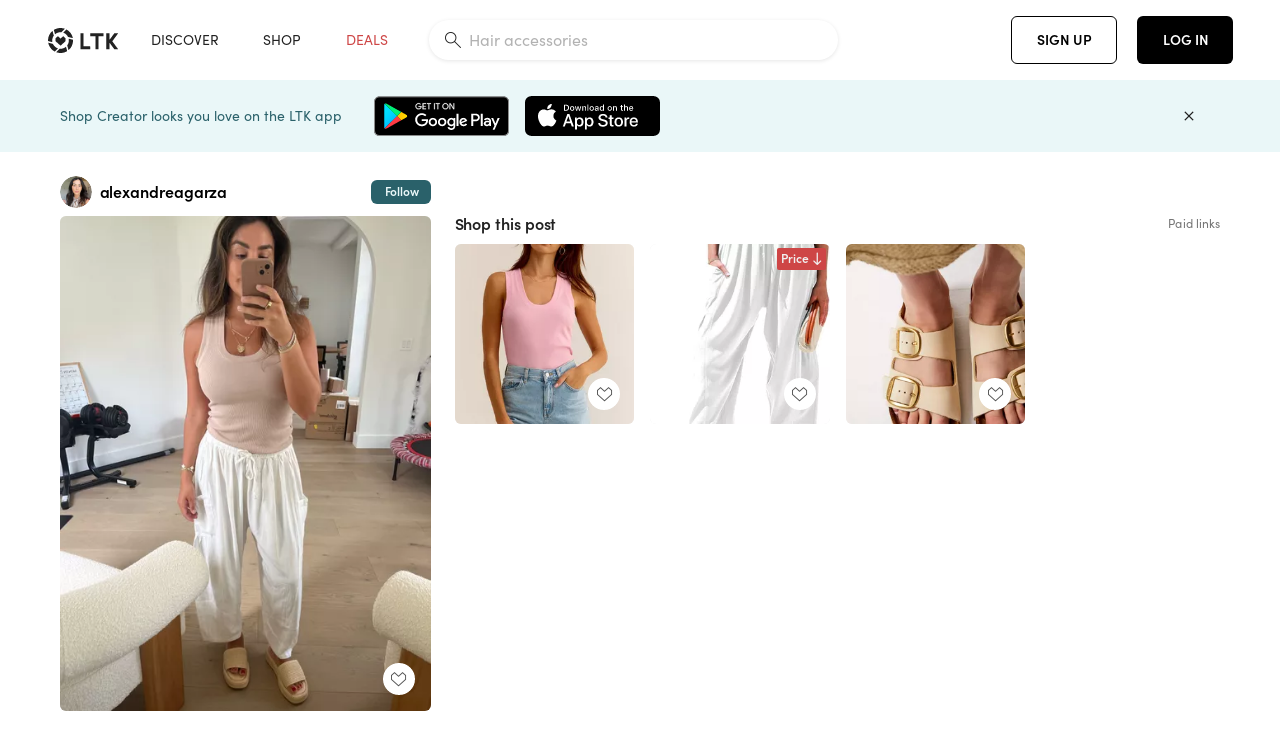

--- FILE ---
content_type: text/html; charset=utf-8
request_url: https://www.shopltk.com/explore/alexandreagarza/posts/46049b6f-0fb5-11ef-9000-0242ac110024
body_size: 87775
content:
<!doctype html>
<html data-n-head-ssr lang="en" data-n-head="%7B%22lang%22:%7B%22ssr%22:%22en%22%7D%7D">
  <head >
    <meta data-n-head="ssr" data-hid="charset" charset="utf-8"><meta data-n-head="ssr" name="viewport" content="width=device-width, initial-scale=1"><meta data-n-head="ssr" name="referrer" content="always"><meta data-n-head="ssr" name="color-scheme" content="light"><meta data-n-head="ssr" name="application-name" content="LTK"><meta data-n-head="ssr" name="msapplication-TileColor" content="#FFFFFF"><meta data-n-head="ssr" name="msapplication-TileImage" content="/favicon-144.png?v=4"><meta data-n-head="ssr" data-hid="mobile-web-app-capable" name="mobile-web-app-capable" content="yes"><meta data-n-head="ssr" data-hid="apple-mobile-web-app-capable" name="apple-mobile-web-app-capable" content="yes"><meta data-n-head="ssr" data-hid="apple-mobile-web-app-status-bar-style" name="apple-mobile-web-app-status-bar-style" content="default"><meta data-n-head="ssr" data-hid="apple-mobile-web-app-title" name="apple-mobile-web-app-title" content="LTK"><meta data-n-head="ssr" data-hid="theme-color" name="theme-color" content="#FFFFFF"><meta data-n-head="ssr" data-hid="og:type" name="og:type" property="og:type" content="website"><meta data-n-head="ssr" data-hid="og:site_name" name="og:site_name" property="og:site_name" content="LTK"><meta data-n-head="ssr" data-hid="twitter:site" name="twitter:site" property="twitter:site" content="@liketoknow.it"><meta data-n-head="ssr" data-hid="twitter:creator" name="twitter:creator" property="twitter:creator" content="@liketoknow.it"><meta data-n-head="ssr" data-hid="og:title" property="og:title" content="alexandreagarza on LTK"><meta data-n-head="ssr" data-hid="description" name="description" content="Shop the latest from alexandreagarza on LTK, the easiest way to shop everything from your favorite creators."><meta data-n-head="ssr" data-hid="og:description" property="og:description" content="Shop the latest from alexandreagarza on LTK, the easiest way to shop everything from your favorite creators."><meta data-n-head="ssr" data-hid="og:url" property="og:url" content="https://www.shopltk.com/explore/alexandreagarza/posts/46049b6f-0fb5-11ef-9000-0242ac110024"><meta data-n-head="ssr" data-hid="al:ios:url" property="al:ios:url" content="com.rewardstyle.ltk://explore/alexandreagarza/posts/46049b6f-0fb5-11ef-9000-0242ac110024"><meta data-n-head="ssr" data-hid="al:ios:app_name" property="al:ios:app_name" content="LTK"><meta data-n-head="ssr" data-hid="al:ios:app_store_id" property="al:ios:app_store_id" content="1154027990"><meta data-n-head="ssr" data-hid="al:android:url" property="al:android:url" content="com.rewardstyle.liketoknowit://explore/alexandreagarza/posts/46049b6f-0fb5-11ef-9000-0242ac110024"><meta data-n-head="ssr" data-hid="al:android:app_name" property="al:android:app_name" content="LTK"><meta data-n-head="ssr" data-hid="al:android:package" property="al:android:package" content="com.rewardstyle.liketoknowit"><meta data-n-head="ssr" data-hid="branch:deeplink:$deeplink_path" property="branch:deeplink:$deeplink_path" content="/explore/alexandreagarza/posts/46049b6f-0fb5-11ef-9000-0242ac110024"><meta data-n-head="ssr" data-hid="branch:deeplink:app_url" property="branch:deeplink:app_url" content="explore/alexandreagarza/posts/46049b6f-0fb5-11ef-9000-0242ac110024"><meta data-n-head="ssr" data-hid="branch:deeplink:title" property="branch:deeplink:title" content="Get my full shop experience"><meta data-n-head="ssr" data-hid="branch:deeplink:subtitle" property="branch:deeplink:subtitle" content="Download the LTK app now to shop all of my favorite finds in one place."><meta data-n-head="ssr" data-hid="branch:deeplink:button" property="branch:deeplink:button" content="Get the free LTK app"><meta data-n-head="ssr" data-hid="branch:deeplink:getButton" property="branch:deeplink:getButton" content="GET"><meta data-n-head="ssr" data-hid="branch:deeplink:openButton" property="branch:deeplink:openButton" content="OPEN"><meta data-n-head="ssr" data-hid="branch:deeplink:page" property="branch:deeplink:page" content="post_page"><meta data-n-head="ssr" data-hid="branch:deeplink:continue" property="branch:deeplink:continue" content="Continue on web"><meta data-n-head="ssr" data-hid="branch:deeplink:title_treatment" property="branch:deeplink:title_treatment" content="Get my full LTK experience"><meta data-n-head="ssr" data-hid="branch:deeplink:subtitle_treatment" property="branch:deeplink:subtitle_treatment" content="Download the LTK app to shop my favorites and get notified when I post fresh content."><meta data-n-head="ssr" data-hid="branch:deeplink:button_treatment" property="branch:deeplink:button_treatment" content="Get the LTK app"><meta data-n-head="ssr" data-hid="branch:deeplink:avatarUrl" property="branch:deeplink:avatarUrl" content="https://avatar-cdn.liketoknow.it/4c5e10c8-ff30-11e5-96ef-22000b0f8f3a.f9052b0b-bf45-41d4-b810-28f1b983bccb"><meta data-n-head="ssr" data-hid="og:image" property="og:image" content="https://product-images-cdn.liketoknow.it/VHZGA63sBYE1.U8McXSeLEXr8BN.WaD6OLwQZhg1GX.omdlprjFD44.NSrWjW_fWun.rih1fBSGe0CpVPuvyzeDOGdeL02_N.RqhuCVp3U8OW4rbBCYUzqriYfLo5ikISGnDpLgh91jC4UWRRpBi6NGHS8fQBNw7n79jFF6kRsVdNe0u3ckBi5R8608-"><meta data-n-head="ssr" data-hid="og:image:secure_url" property="og:image:secure_url" content="https://product-images-cdn.liketoknow.it/VHZGA63sBYE1.U8McXSeLEXr8BN.WaD6OLwQZhg1GX.omdlprjFD44.NSrWjW_fWun.rih1fBSGe0CpVPuvyzeDOGdeL02_N.RqhuCVp3U8OW4rbBCYUzqriYfLo5ikISGnDpLgh91jC4UWRRpBi6NGHS8fQBNw7n79jFF6kRsVdNe0u3ckBi5R8608-"><meta data-n-head="ssr" data-hid="og:image:width" property="og:image:width" content="1536"><meta data-n-head="ssr" data-hid="og:image:height" property="og:image:height" content="2048"><meta data-n-head="ssr" data-hid="twitter:card" name="twitter:card" content="summary_large_image"><title>alexandreagarza on LTK</title><link data-n-head="ssr" rel="icon" type="image/png" href="/favicon.png?v=4" sizes="32x32"><link data-n-head="ssr" rel="icon" type="image/png" href="/favicon-128.png?v=4" sizes="128x128"><link data-n-head="ssr" rel="icon" type="image/png" href="/favicon-192.png?v=4" sizes="192x192"><link data-n-head="ssr" rel="shortcut icon" type="image/png" href="/favicon-196.png?v=4" sizes="196x196"><link data-n-head="ssr" rel="apple-touch-icon" href="/favicon-152.png?v=4" sizes="152x152"><link data-n-head="ssr" rel="apple-touch-icon" href="/favicon-180.png?v=4" sizes="180x180"><link data-n-head="ssr" data-hid="apple-touch-startup-image-iphonexsmax" rel="apple-touch-startup-image" href="/static/icons/splash_iphonexsmax_1242x2688.6b17fa.png" media="(device-width: 414px) and (device-height: 896px) and (-webkit-device-pixel-ratio: 3)"><link data-n-head="ssr" data-hid="apple-touch-startup-image-iphonexr" rel="apple-touch-startup-image" href="/static/icons/splash_iphonexr_828x1792.6b17fa.png" media="(device-width: 414px) and (device-height: 896px) and (-webkit-device-pixel-ratio: 2)"><link data-n-head="ssr" data-hid="apple-touch-startup-image-iphonex" rel="apple-touch-startup-image" href="/static/icons/splash_iphonex_1125x2436.6b17fa.png" media="(device-width: 375px) and (device-height: 812px) and (-webkit-device-pixel-ratio: 3)"><link data-n-head="ssr" data-hid="apple-touch-startup-image-iphoneplus" rel="apple-touch-startup-image" href="/static/icons/splash_iphoneplus_1242x2208.6b17fa.png" media="(device-width: 414px) and (device-height: 736px) and (-webkit-device-pixel-ratio: 3)"><link data-n-head="ssr" data-hid="apple-touch-startup-image-iphone6" rel="apple-touch-startup-image" href="/static/icons/splash_iphone6_750x1334.6b17fa.png" media="(device-width: 375px) and (device-height: 667px) and (-webkit-device-pixel-ratio: 2)"><link data-n-head="ssr" data-hid="apple-touch-startup-image-iphone5" rel="apple-touch-startup-image" href="/static/icons/splash_iphone5_640x1136.6b17fa.png" media="(device-width: 320px) and (device-height: 568px) and (-webkit-device-pixel-ratio: 2)"><link data-n-head="ssr" data-hid="shortcut-icon" rel="shortcut icon" href="/static/icons/icon_64x64.6b17fa.png"><link data-n-head="ssr" data-hid="apple-touch-icon" rel="apple-touch-icon" href="/static/icons/icon_512x512.6b17fa.png" sizes="512x512"><link data-n-head="ssr" media="(device-width: 320px) and (device-height: 568px) and (-webkit-device-pixel-ratio: 2)" rel="apple-touch-startup-image" data-hid="apple-touch-startup-image-iphonese"><link data-n-head="ssr" media="(device-width: 768px) and (device-height: 1024px) and (-webkit-device-pixel-ratio: 2)" rel="apple-touch-startup-image" data-hid="apple-touch-startup-image-ipad"><link data-n-head="ssr" media="(device-width: 834px) and (device-height: 1112px) and (-webkit-device-pixel-ratio: 2)" rel="apple-touch-startup-image" data-hid="apple-touch-startup-image-ipadpro1"><link data-n-head="ssr" media="(device-width: 834px) and (device-height: 1194px) and (-webkit-device-pixel-ratio: 2)" rel="apple-touch-startup-image" data-hid="apple-touch-startup-image-ipadpro2"><link data-n-head="ssr" media="(device-width: 1024px) and (device-height: 1366px) and (-webkit-device-pixel-ratio: 2)" rel="apple-touch-startup-image" data-hid="apple-touch-startup-image-ipadpro3"><link data-n-head="ssr" rel="manifest" href="/static/manifest.2afe73c5.json" data-hid="manifest"><link data-n-head="ssr" rel="canonical" href="https://www.shopltk.com/explore/alexandreagarza/posts/46049b6f-0fb5-11ef-9000-0242ac110024"><link data-n-head="ssr" vmid="preload" rel="preload" as="image" imagesrcset="https://product-images-cdn.liketoknow.it/VHZGA63sBYE1.U8McXSeLEXr8BN.WaD6OLwQZhg1GX.omdlprjFD44.NSrWjW_fWun.rih1fBSGe0CpVPuvyzeDOGdeL02_N.RqhuCVp3U8OW4rbBCYUzqriYfLo5ikISGnDpLgh91jC4UWRRpBi6NGHS8fQBNw7n79jFF6kRsVdNe0u3ckBi5R8608-?v=0&amp;auto=format&amp;fm=webp&amp;w=450&amp;q=80&amp;dpr=1 1x, https://product-images-cdn.liketoknow.it/VHZGA63sBYE1.U8McXSeLEXr8BN.WaD6OLwQZhg1GX.omdlprjFD44.NSrWjW_fWun.rih1fBSGe0CpVPuvyzeDOGdeL02_N.RqhuCVp3U8OW4rbBCYUzqriYfLo5ikISGnDpLgh91jC4UWRRpBi6NGHS8fQBNw7n79jFF6kRsVdNe0u3ckBi5R8608-?v=0&amp;auto=format&amp;fm=webp&amp;w=450&amp;q=80&amp;dpr=2 2x, https://product-images-cdn.liketoknow.it/VHZGA63sBYE1.U8McXSeLEXr8BN.WaD6OLwQZhg1GX.omdlprjFD44.NSrWjW_fWun.rih1fBSGe0CpVPuvyzeDOGdeL02_N.RqhuCVp3U8OW4rbBCYUzqriYfLo5ikISGnDpLgh91jC4UWRRpBi6NGHS8fQBNw7n79jFF6kRsVdNe0u3ckBi5R8608-?v=0&amp;auto=format&amp;fm=webp&amp;w=450&amp;q=80&amp;dpr=3 3x"><style data-n-head="vuetify" type="text/css" id="vuetify-theme-stylesheet" nonce="undefined">:root {
  --v-anchor-base: #0469E0;
  --v-primary-base: #000000;
  --v-secondary-base: #5f797d;
  --v-accent-base: #b4d6db;
  --v-error-base: #fe636d;
  --v-info-base: #2196f3;
  --v-success-base: #51ca98;
  --v-warning-base: #ffb300;
  --v-ltk-black-base: #000000;
  --v-ltk-white-base: #ffffff;
  --v-grey-80-base: #222222;
  --v-grey-70-base: #525252;
  --v-grey-50-base: #757575;
  --v-disabled-grey-base: #9e9e9e;
  --v-grey-30-base: #cccccc;
  --v-grey-20-base: #ebebeb;
  --v-grey-10-base: #f0f0f0;
  --v-grey-5-base: #fafafa;
  --v-success-50-base: #1b8659;
  --v-success-40-base: #51ca98;
  --v-success-20-base: #91e3c1;
  --v-success-10-base: #def3ea;
  --v-success-90-base: #0f4b32;
  --v-warning-40-base: #ffb300;
  --v-warning-20-base: #fed983;
  --v-warning-10-base: #feeecd;
  --v-warning-90-base: #664800;
  --v-error-50-base: #ce4646;
  --v-error-40-base: #fe636d;
  --v-error-20-base: #ef9086;
  --v-error-10-base: #fde9e8;
  --v-error-90-base: #5d1710;
  --v-link-light-base: #0469e0;
  --v-link-dark-base: #43b9d3;
  --v-secondary-70-base: #2d3c3f;
  --v-secondary-60-base: #2a616a;
  --v-secondary-50-base: #5f797d;
  --v-secondary-30-base: #b4d6db;
  --v-secondary-20-base: #d7f0f0;
  --v-secondary-10-base: #eaf7f8;
  --v-creator-secondary-70-base: #13183d;
  --v-creator-secondary-60-base: #3c576d;
  --v-creator-secondary-50-base: #5d7a79;
  --v-creator-secondary-30-base: #90a9aa;
  --v-creator-secondary-20-base: #b0c6c3;
  --v-creator-secondary-10-base: #d3e1de;
  --v-brand-secondary-70-base: #2c432d;
  --v-brand-secondary-60-base: #527a70;
  --v-brand-secondary-50-base: #577f68;
  --v-brand-secondary-30-base: #96c0a7;
  --v-brand-secondary-20-base: #b6d5bf;
  --v-brand-secondary-10-base: #d9eadc;
  --v-warm-grey-40-base: #cdc5ba;
  --v-warm-grey-30-base: #e6e2dc;
  --v-warm-grey-20-base: #ebe8e3;
  --v-warm-grey-10-base: #f5f4f3;
  --v-warm-grey-5-base: #faf9f8;
  --v-dusty-rose-40-base: #a4999a;
  --v-dusty-rose-30-base: #dbd6d7;
  --v-dusty-rose-20-base: #e5ddde;
  --v-dusty-rose-10-base: #edebeb;
  --v-dusty-rose-5-base: #f8f6f7;
  --v-creamy-tan-40-base: #ebd7c0;
  --v-creamy-tan-30-base: #f0e2d0;
  --v-creamy-tan-20-base: #f7efe6;
  --v-creamy-tan-10-base: #fbf7f2;
  --v-creamy-tan-5-base: #fdfcfa;
}

.v-application a { color: var(--v-anchor-base); }
.v-application .primary {
  background-color: var(--v-primary-base) !important;
  border-color: var(--v-primary-base) !important;
}
.v-application .primary--text {
  color: var(--v-primary-base) !important;
  caret-color: var(--v-primary-base) !important;
}
.v-application .secondary {
  background-color: var(--v-secondary-base) !important;
  border-color: var(--v-secondary-base) !important;
}
.v-application .secondary--text {
  color: var(--v-secondary-base) !important;
  caret-color: var(--v-secondary-base) !important;
}
.v-application .accent {
  background-color: var(--v-accent-base) !important;
  border-color: var(--v-accent-base) !important;
}
.v-application .accent--text {
  color: var(--v-accent-base) !important;
  caret-color: var(--v-accent-base) !important;
}
.v-application .error {
  background-color: var(--v-error-base) !important;
  border-color: var(--v-error-base) !important;
}
.v-application .error--text {
  color: var(--v-error-base) !important;
  caret-color: var(--v-error-base) !important;
}
.v-application .info {
  background-color: var(--v-info-base) !important;
  border-color: var(--v-info-base) !important;
}
.v-application .info--text {
  color: var(--v-info-base) !important;
  caret-color: var(--v-info-base) !important;
}
.v-application .success {
  background-color: var(--v-success-base) !important;
  border-color: var(--v-success-base) !important;
}
.v-application .success--text {
  color: var(--v-success-base) !important;
  caret-color: var(--v-success-base) !important;
}
.v-application .warning {
  background-color: var(--v-warning-base) !important;
  border-color: var(--v-warning-base) !important;
}
.v-application .warning--text {
  color: var(--v-warning-base) !important;
  caret-color: var(--v-warning-base) !important;
}
.v-application .ltk-black {
  background-color: var(--v-ltk-black-base) !important;
  border-color: var(--v-ltk-black-base) !important;
}
.v-application .ltk-black--text {
  color: var(--v-ltk-black-base) !important;
  caret-color: var(--v-ltk-black-base) !important;
}
.v-application .ltk-white {
  background-color: var(--v-ltk-white-base) !important;
  border-color: var(--v-ltk-white-base) !important;
}
.v-application .ltk-white--text {
  color: var(--v-ltk-white-base) !important;
  caret-color: var(--v-ltk-white-base) !important;
}
.v-application .grey-80 {
  background-color: var(--v-grey-80-base) !important;
  border-color: var(--v-grey-80-base) !important;
}
.v-application .grey-80--text {
  color: var(--v-grey-80-base) !important;
  caret-color: var(--v-grey-80-base) !important;
}
.v-application .grey-70 {
  background-color: var(--v-grey-70-base) !important;
  border-color: var(--v-grey-70-base) !important;
}
.v-application .grey-70--text {
  color: var(--v-grey-70-base) !important;
  caret-color: var(--v-grey-70-base) !important;
}
.v-application .grey-50 {
  background-color: var(--v-grey-50-base) !important;
  border-color: var(--v-grey-50-base) !important;
}
.v-application .grey-50--text {
  color: var(--v-grey-50-base) !important;
  caret-color: var(--v-grey-50-base) !important;
}
.v-application .disabled-grey {
  background-color: var(--v-disabled-grey-base) !important;
  border-color: var(--v-disabled-grey-base) !important;
}
.v-application .disabled-grey--text {
  color: var(--v-disabled-grey-base) !important;
  caret-color: var(--v-disabled-grey-base) !important;
}
.v-application .grey-30 {
  background-color: var(--v-grey-30-base) !important;
  border-color: var(--v-grey-30-base) !important;
}
.v-application .grey-30--text {
  color: var(--v-grey-30-base) !important;
  caret-color: var(--v-grey-30-base) !important;
}
.v-application .grey-20 {
  background-color: var(--v-grey-20-base) !important;
  border-color: var(--v-grey-20-base) !important;
}
.v-application .grey-20--text {
  color: var(--v-grey-20-base) !important;
  caret-color: var(--v-grey-20-base) !important;
}
.v-application .grey-10 {
  background-color: var(--v-grey-10-base) !important;
  border-color: var(--v-grey-10-base) !important;
}
.v-application .grey-10--text {
  color: var(--v-grey-10-base) !important;
  caret-color: var(--v-grey-10-base) !important;
}
.v-application .grey-5 {
  background-color: var(--v-grey-5-base) !important;
  border-color: var(--v-grey-5-base) !important;
}
.v-application .grey-5--text {
  color: var(--v-grey-5-base) !important;
  caret-color: var(--v-grey-5-base) !important;
}
.v-application .success-50 {
  background-color: var(--v-success-50-base) !important;
  border-color: var(--v-success-50-base) !important;
}
.v-application .success-50--text {
  color: var(--v-success-50-base) !important;
  caret-color: var(--v-success-50-base) !important;
}
.v-application .success-40 {
  background-color: var(--v-success-40-base) !important;
  border-color: var(--v-success-40-base) !important;
}
.v-application .success-40--text {
  color: var(--v-success-40-base) !important;
  caret-color: var(--v-success-40-base) !important;
}
.v-application .success-20 {
  background-color: var(--v-success-20-base) !important;
  border-color: var(--v-success-20-base) !important;
}
.v-application .success-20--text {
  color: var(--v-success-20-base) !important;
  caret-color: var(--v-success-20-base) !important;
}
.v-application .success-10 {
  background-color: var(--v-success-10-base) !important;
  border-color: var(--v-success-10-base) !important;
}
.v-application .success-10--text {
  color: var(--v-success-10-base) !important;
  caret-color: var(--v-success-10-base) !important;
}
.v-application .success-90 {
  background-color: var(--v-success-90-base) !important;
  border-color: var(--v-success-90-base) !important;
}
.v-application .success-90--text {
  color: var(--v-success-90-base) !important;
  caret-color: var(--v-success-90-base) !important;
}
.v-application .warning-40 {
  background-color: var(--v-warning-40-base) !important;
  border-color: var(--v-warning-40-base) !important;
}
.v-application .warning-40--text {
  color: var(--v-warning-40-base) !important;
  caret-color: var(--v-warning-40-base) !important;
}
.v-application .warning-20 {
  background-color: var(--v-warning-20-base) !important;
  border-color: var(--v-warning-20-base) !important;
}
.v-application .warning-20--text {
  color: var(--v-warning-20-base) !important;
  caret-color: var(--v-warning-20-base) !important;
}
.v-application .warning-10 {
  background-color: var(--v-warning-10-base) !important;
  border-color: var(--v-warning-10-base) !important;
}
.v-application .warning-10--text {
  color: var(--v-warning-10-base) !important;
  caret-color: var(--v-warning-10-base) !important;
}
.v-application .warning-90 {
  background-color: var(--v-warning-90-base) !important;
  border-color: var(--v-warning-90-base) !important;
}
.v-application .warning-90--text {
  color: var(--v-warning-90-base) !important;
  caret-color: var(--v-warning-90-base) !important;
}
.v-application .error-50 {
  background-color: var(--v-error-50-base) !important;
  border-color: var(--v-error-50-base) !important;
}
.v-application .error-50--text {
  color: var(--v-error-50-base) !important;
  caret-color: var(--v-error-50-base) !important;
}
.v-application .error-40 {
  background-color: var(--v-error-40-base) !important;
  border-color: var(--v-error-40-base) !important;
}
.v-application .error-40--text {
  color: var(--v-error-40-base) !important;
  caret-color: var(--v-error-40-base) !important;
}
.v-application .error-20 {
  background-color: var(--v-error-20-base) !important;
  border-color: var(--v-error-20-base) !important;
}
.v-application .error-20--text {
  color: var(--v-error-20-base) !important;
  caret-color: var(--v-error-20-base) !important;
}
.v-application .error-10 {
  background-color: var(--v-error-10-base) !important;
  border-color: var(--v-error-10-base) !important;
}
.v-application .error-10--text {
  color: var(--v-error-10-base) !important;
  caret-color: var(--v-error-10-base) !important;
}
.v-application .error-90 {
  background-color: var(--v-error-90-base) !important;
  border-color: var(--v-error-90-base) !important;
}
.v-application .error-90--text {
  color: var(--v-error-90-base) !important;
  caret-color: var(--v-error-90-base) !important;
}
.v-application .link-light {
  background-color: var(--v-link-light-base) !important;
  border-color: var(--v-link-light-base) !important;
}
.v-application .link-light--text {
  color: var(--v-link-light-base) !important;
  caret-color: var(--v-link-light-base) !important;
}
.v-application .link-dark {
  background-color: var(--v-link-dark-base) !important;
  border-color: var(--v-link-dark-base) !important;
}
.v-application .link-dark--text {
  color: var(--v-link-dark-base) !important;
  caret-color: var(--v-link-dark-base) !important;
}
.v-application .secondary-70 {
  background-color: var(--v-secondary-70-base) !important;
  border-color: var(--v-secondary-70-base) !important;
}
.v-application .secondary-70--text {
  color: var(--v-secondary-70-base) !important;
  caret-color: var(--v-secondary-70-base) !important;
}
.v-application .secondary-60 {
  background-color: var(--v-secondary-60-base) !important;
  border-color: var(--v-secondary-60-base) !important;
}
.v-application .secondary-60--text {
  color: var(--v-secondary-60-base) !important;
  caret-color: var(--v-secondary-60-base) !important;
}
.v-application .secondary-50 {
  background-color: var(--v-secondary-50-base) !important;
  border-color: var(--v-secondary-50-base) !important;
}
.v-application .secondary-50--text {
  color: var(--v-secondary-50-base) !important;
  caret-color: var(--v-secondary-50-base) !important;
}
.v-application .secondary-30 {
  background-color: var(--v-secondary-30-base) !important;
  border-color: var(--v-secondary-30-base) !important;
}
.v-application .secondary-30--text {
  color: var(--v-secondary-30-base) !important;
  caret-color: var(--v-secondary-30-base) !important;
}
.v-application .secondary-20 {
  background-color: var(--v-secondary-20-base) !important;
  border-color: var(--v-secondary-20-base) !important;
}
.v-application .secondary-20--text {
  color: var(--v-secondary-20-base) !important;
  caret-color: var(--v-secondary-20-base) !important;
}
.v-application .secondary-10 {
  background-color: var(--v-secondary-10-base) !important;
  border-color: var(--v-secondary-10-base) !important;
}
.v-application .secondary-10--text {
  color: var(--v-secondary-10-base) !important;
  caret-color: var(--v-secondary-10-base) !important;
}
.v-application .creator-secondary-70 {
  background-color: var(--v-creator-secondary-70-base) !important;
  border-color: var(--v-creator-secondary-70-base) !important;
}
.v-application .creator-secondary-70--text {
  color: var(--v-creator-secondary-70-base) !important;
  caret-color: var(--v-creator-secondary-70-base) !important;
}
.v-application .creator-secondary-60 {
  background-color: var(--v-creator-secondary-60-base) !important;
  border-color: var(--v-creator-secondary-60-base) !important;
}
.v-application .creator-secondary-60--text {
  color: var(--v-creator-secondary-60-base) !important;
  caret-color: var(--v-creator-secondary-60-base) !important;
}
.v-application .creator-secondary-50 {
  background-color: var(--v-creator-secondary-50-base) !important;
  border-color: var(--v-creator-secondary-50-base) !important;
}
.v-application .creator-secondary-50--text {
  color: var(--v-creator-secondary-50-base) !important;
  caret-color: var(--v-creator-secondary-50-base) !important;
}
.v-application .creator-secondary-30 {
  background-color: var(--v-creator-secondary-30-base) !important;
  border-color: var(--v-creator-secondary-30-base) !important;
}
.v-application .creator-secondary-30--text {
  color: var(--v-creator-secondary-30-base) !important;
  caret-color: var(--v-creator-secondary-30-base) !important;
}
.v-application .creator-secondary-20 {
  background-color: var(--v-creator-secondary-20-base) !important;
  border-color: var(--v-creator-secondary-20-base) !important;
}
.v-application .creator-secondary-20--text {
  color: var(--v-creator-secondary-20-base) !important;
  caret-color: var(--v-creator-secondary-20-base) !important;
}
.v-application .creator-secondary-10 {
  background-color: var(--v-creator-secondary-10-base) !important;
  border-color: var(--v-creator-secondary-10-base) !important;
}
.v-application .creator-secondary-10--text {
  color: var(--v-creator-secondary-10-base) !important;
  caret-color: var(--v-creator-secondary-10-base) !important;
}
.v-application .brand-secondary-70 {
  background-color: var(--v-brand-secondary-70-base) !important;
  border-color: var(--v-brand-secondary-70-base) !important;
}
.v-application .brand-secondary-70--text {
  color: var(--v-brand-secondary-70-base) !important;
  caret-color: var(--v-brand-secondary-70-base) !important;
}
.v-application .brand-secondary-60 {
  background-color: var(--v-brand-secondary-60-base) !important;
  border-color: var(--v-brand-secondary-60-base) !important;
}
.v-application .brand-secondary-60--text {
  color: var(--v-brand-secondary-60-base) !important;
  caret-color: var(--v-brand-secondary-60-base) !important;
}
.v-application .brand-secondary-50 {
  background-color: var(--v-brand-secondary-50-base) !important;
  border-color: var(--v-brand-secondary-50-base) !important;
}
.v-application .brand-secondary-50--text {
  color: var(--v-brand-secondary-50-base) !important;
  caret-color: var(--v-brand-secondary-50-base) !important;
}
.v-application .brand-secondary-30 {
  background-color: var(--v-brand-secondary-30-base) !important;
  border-color: var(--v-brand-secondary-30-base) !important;
}
.v-application .brand-secondary-30--text {
  color: var(--v-brand-secondary-30-base) !important;
  caret-color: var(--v-brand-secondary-30-base) !important;
}
.v-application .brand-secondary-20 {
  background-color: var(--v-brand-secondary-20-base) !important;
  border-color: var(--v-brand-secondary-20-base) !important;
}
.v-application .brand-secondary-20--text {
  color: var(--v-brand-secondary-20-base) !important;
  caret-color: var(--v-brand-secondary-20-base) !important;
}
.v-application .brand-secondary-10 {
  background-color: var(--v-brand-secondary-10-base) !important;
  border-color: var(--v-brand-secondary-10-base) !important;
}
.v-application .brand-secondary-10--text {
  color: var(--v-brand-secondary-10-base) !important;
  caret-color: var(--v-brand-secondary-10-base) !important;
}
.v-application .warm-grey-40 {
  background-color: var(--v-warm-grey-40-base) !important;
  border-color: var(--v-warm-grey-40-base) !important;
}
.v-application .warm-grey-40--text {
  color: var(--v-warm-grey-40-base) !important;
  caret-color: var(--v-warm-grey-40-base) !important;
}
.v-application .warm-grey-30 {
  background-color: var(--v-warm-grey-30-base) !important;
  border-color: var(--v-warm-grey-30-base) !important;
}
.v-application .warm-grey-30--text {
  color: var(--v-warm-grey-30-base) !important;
  caret-color: var(--v-warm-grey-30-base) !important;
}
.v-application .warm-grey-20 {
  background-color: var(--v-warm-grey-20-base) !important;
  border-color: var(--v-warm-grey-20-base) !important;
}
.v-application .warm-grey-20--text {
  color: var(--v-warm-grey-20-base) !important;
  caret-color: var(--v-warm-grey-20-base) !important;
}
.v-application .warm-grey-10 {
  background-color: var(--v-warm-grey-10-base) !important;
  border-color: var(--v-warm-grey-10-base) !important;
}
.v-application .warm-grey-10--text {
  color: var(--v-warm-grey-10-base) !important;
  caret-color: var(--v-warm-grey-10-base) !important;
}
.v-application .warm-grey-5 {
  background-color: var(--v-warm-grey-5-base) !important;
  border-color: var(--v-warm-grey-5-base) !important;
}
.v-application .warm-grey-5--text {
  color: var(--v-warm-grey-5-base) !important;
  caret-color: var(--v-warm-grey-5-base) !important;
}
.v-application .dusty-rose-40 {
  background-color: var(--v-dusty-rose-40-base) !important;
  border-color: var(--v-dusty-rose-40-base) !important;
}
.v-application .dusty-rose-40--text {
  color: var(--v-dusty-rose-40-base) !important;
  caret-color: var(--v-dusty-rose-40-base) !important;
}
.v-application .dusty-rose-30 {
  background-color: var(--v-dusty-rose-30-base) !important;
  border-color: var(--v-dusty-rose-30-base) !important;
}
.v-application .dusty-rose-30--text {
  color: var(--v-dusty-rose-30-base) !important;
  caret-color: var(--v-dusty-rose-30-base) !important;
}
.v-application .dusty-rose-20 {
  background-color: var(--v-dusty-rose-20-base) !important;
  border-color: var(--v-dusty-rose-20-base) !important;
}
.v-application .dusty-rose-20--text {
  color: var(--v-dusty-rose-20-base) !important;
  caret-color: var(--v-dusty-rose-20-base) !important;
}
.v-application .dusty-rose-10 {
  background-color: var(--v-dusty-rose-10-base) !important;
  border-color: var(--v-dusty-rose-10-base) !important;
}
.v-application .dusty-rose-10--text {
  color: var(--v-dusty-rose-10-base) !important;
  caret-color: var(--v-dusty-rose-10-base) !important;
}
.v-application .dusty-rose-5 {
  background-color: var(--v-dusty-rose-5-base) !important;
  border-color: var(--v-dusty-rose-5-base) !important;
}
.v-application .dusty-rose-5--text {
  color: var(--v-dusty-rose-5-base) !important;
  caret-color: var(--v-dusty-rose-5-base) !important;
}
.v-application .creamy-tan-40 {
  background-color: var(--v-creamy-tan-40-base) !important;
  border-color: var(--v-creamy-tan-40-base) !important;
}
.v-application .creamy-tan-40--text {
  color: var(--v-creamy-tan-40-base) !important;
  caret-color: var(--v-creamy-tan-40-base) !important;
}
.v-application .creamy-tan-30 {
  background-color: var(--v-creamy-tan-30-base) !important;
  border-color: var(--v-creamy-tan-30-base) !important;
}
.v-application .creamy-tan-30--text {
  color: var(--v-creamy-tan-30-base) !important;
  caret-color: var(--v-creamy-tan-30-base) !important;
}
.v-application .creamy-tan-20 {
  background-color: var(--v-creamy-tan-20-base) !important;
  border-color: var(--v-creamy-tan-20-base) !important;
}
.v-application .creamy-tan-20--text {
  color: var(--v-creamy-tan-20-base) !important;
  caret-color: var(--v-creamy-tan-20-base) !important;
}
.v-application .creamy-tan-10 {
  background-color: var(--v-creamy-tan-10-base) !important;
  border-color: var(--v-creamy-tan-10-base) !important;
}
.v-application .creamy-tan-10--text {
  color: var(--v-creamy-tan-10-base) !important;
  caret-color: var(--v-creamy-tan-10-base) !important;
}
.v-application .creamy-tan-5 {
  background-color: var(--v-creamy-tan-5-base) !important;
  border-color: var(--v-creamy-tan-5-base) !important;
}
.v-application .creamy-tan-5--text {
  color: var(--v-creamy-tan-5-base) !important;
  caret-color: var(--v-creamy-tan-5-base) !important;
}</style><script data-n-head="ssr" data-hid="gtm-script">window['dataLayer']=[];if(!window._gtm_init){window._gtm_init=1;(function(w,n,d,m,e,p){w[d]=(w[d]==1||n[d]=='yes'||n[d]==1||n[m]==1||(w[e]&&w[e][p]&&w[e][p]()))?1:0})(window,navigator,'doNotTrack','msDoNotTrack','external','msTrackingProtectionEnabled');(function(w,d,s,l,x,y){w[x]={};w._gtm_inject=function(i){if(w.doNotTrack||w[x][i])return;w[x][i]=1;w[l]=w[l]||[];w[l].push({'gtm.start':new Date().getTime(),event:'gtm.js'});var f=d.getElementsByTagName(s)[0],j=d.createElement(s);j.async=true;j.src='https://www.googletagmanager.com/gtm.js?id='+i;f.parentNode.insertBefore(j,f);}})(window,document,'script','dataLayer','_gtm_ids','_gtm_inject')};["GTM-TFZXHKL&"].forEach(function(i){window._gtm_inject(i)})</script><script data-n-head="ssr" type="application/ld+json">{"@context":"http://schema.org/","@type":"BlogPosting","sharedContent":{"@type":"CreativeWork","thumbnailUrl":"https://product-images-cdn.liketoknow.it/VHZGA63sBYE1.U8McXSeLEXr8BN.WaD6OLwQZhg1GX.omdlprjFD44.NSrWjW_fWun.rih1fBSGe0CpVPuvyzeDOGdeL02_N.RqhuCVp3U8OW4rbBCYUzqriYfLo5ikISGnDpLgh91jC4UWRRpBi6NGHS8fQBNw7n79jFF6kRsVdNe0u3ckBi5R8608-","text":""},"articleBody":"","creator":{"@type":"Organization","description":"capsule wardrobe, easy wellness, home and travel \nmom of 2 \nliving in FL \nsize info : 5’3 - small/medium","logo":"https://avatar-cdn.liketoknow.it/4c5e10c8-ff30-11e5-96ef-22000b0f8f3a.f9052b0b-bf45-41d4-b810-28f1b983bccb","name":"alexandreagarza | LTK","url":"https://www.shopltk.com/explore/alexandreagarza"},"datePublished":"2024-05-11T16:41:15+00:00","headline":"Sirena Rib Tank Curated on LTK","image":"https://product-images-cdn.liketoknow.it/VHZGA63sBYE1.U8McXSeLEXr8BN.WaD6OLwQZhg1GX.omdlprjFD44.NSrWjW_fWun.rih1fBSGe0CpVPuvyzeDOGdeL02_N.RqhuCVp3U8OW4rbBCYUzqriYfLo5ikISGnDpLgh91jC4UWRRpBi6NGHS8fQBNw7n79jFF6kRsVdNe0u3ckBi5R8608-","url":"https://www.shopltk.com/explore/alexandreagarza/posts/46049b6f-0fb5-11ef-9000-0242ac110024"}</script><link rel="preload" href="/static/d1129f3.js" as="script"><link rel="preload" href="/static/05b16ae.js" as="script"><link rel="preload" href="/static/css/715a7ad.css" as="style"><link rel="preload" href="/static/ccaaa7b.js" as="script"><link rel="preload" href="/static/css/f4b25c1.css" as="style"><link rel="preload" href="/static/e6d4f9d.js" as="script"><link rel="preload" href="/static/css/9e8ccf9.css" as="style"><link rel="preload" href="/static/1b79e72.js" as="script"><link rel="preload" href="/static/css/799f007.css" as="style"><link rel="preload" href="/static/aef158c.js" as="script"><link rel="preload" href="/static/css/046a22e.css" as="style"><link rel="preload" href="/static/c6eaf89.js" as="script"><link rel="preload" href="/static/css/ee5d34a.css" as="style"><link rel="preload" href="/static/11223e3.js" as="script"><link rel="preload" href="/static/css/beb8def.css" as="style"><link rel="preload" href="/static/1c4a6f0.js" as="script"><link rel="stylesheet" href="/static/css/715a7ad.css"><link rel="stylesheet" href="/static/css/f4b25c1.css"><link rel="stylesheet" href="/static/css/9e8ccf9.css"><link rel="stylesheet" href="/static/css/799f007.css"><link rel="stylesheet" href="/static/css/046a22e.css"><link rel="stylesheet" href="/static/css/ee5d34a.css"><link rel="stylesheet" href="/static/css/beb8def.css">
  </head>
  <body >
    <noscript data-n-head="ssr" data-hid="gtm-noscript" data-pbody="true"><iframe src="https://www.googletagmanager.com/ns.html?id=GTM-TFZXHKL&&" height="0" width="0" style="display:none;visibility:hidden" title="gtm"></iframe></noscript><div data-server-rendered="true" id="__nuxt"><!----><div id="__layout"><div data-app="true" data-fetch-key="DefaultLayout:0" id="app" class="v-application v-application--is-ltr theme--light"><div class="v-application--wrap"><header class="ltk-header site-header v-sheet theme--light elevation-0 v-toolbar v-app-bar v-app-bar--fixed" style="height:80px;margin-top:0px;transform:translateY(0px);left:0px;right:0px;" data-v-1082540e data-v-9dfe58f0><div class="v-toolbar__content" style="height:80px;"><div class="container flex-nowrap pa-0 branch-journeys-top white fill-height" data-v-1082540e><div class="v-toolbar__items" data-v-1082540e><a href="/" class="ltk-logo d-flex align-self-center pr-md-3 pr-xl-5 pl-3 pl-md-0" data-v-290a3398 data-v-1082540e><svg height="25px" width="70px" viewBox="0 0 70 25" fill="none" xmlns="http://www.w3.org/2000/svg" xmlns:xlink="http://www.w3.org/1999/xlink" data-v-290a3398><title data-v-290a3398>LTK</title> <path fill-rule="evenodd" clip-rule="evenodd" d="M18.0692 18.9455C18.0568 18.8992 18.0217 18.8624 17.9759 18.8478C17.9302 18.8332 17.8801 18.8429 17.8431 18.8734C16.1555 20.2595 13.9917 20.9333 11.8132 20.751C11.7715 20.7471 11.7303 20.7621 11.7011 20.792L8.40645 24.0878C8.37213 24.1221 8.35794 24.1716 8.3689 24.2188C8.37986 24.266 8.41442 24.3042 8.46036 24.3199C9.77623 24.7694 11.1574 24.9991 12.5483 25C14.8553 25.0001 17.1172 24.3634 19.0837 23.1603C19.136 23.1275 19.1608 23.0646 19.1449 23.0051L18.0692 18.9455ZM4.90108 15.8862L0.40818 14.6886C0.361852 14.6762 0.312366 14.6882 0.276985 14.7206C0.241604 14.7529 0.225234 14.801 0.233586 14.8481C0.846198 18.4078 3.43142 21.9022 6.66602 23.544C6.68503 23.5536 6.70597 23.5588 6.72728 23.5593C6.76564 23.5599 6.80261 23.5449 6.82958 23.5177L9.81178 20.5354C9.8461 20.5011 9.86029 20.4516 9.84933 20.4044C9.83837 20.3572 9.80381 20.3189 9.75787 20.3032C7.69643 19.5969 5.87085 17.9343 4.99358 15.965C4.97652 15.926 4.94241 15.8969 4.90108 15.8862ZM24.9488 11.7277L20.8621 10.7238C20.8151 10.7123 20.7655 10.7256 20.7307 10.7591C20.6959 10.7926 20.6808 10.8415 20.6906 10.8888C21.1451 13.1006 20.6152 15.5141 19.2742 17.3471C19.249 17.3812 19.2406 17.4248 19.2515 17.4657L20.4388 21.9462C20.451 21.9928 20.4864 22.03 20.5325 22.0446C20.5464 22.0489 20.5608 22.0513 20.5754 22.0513C20.6083 22.0511 20.6402 22.0394 20.6654 22.0183C23.5931 19.5694 25.2753 15.6754 25.0554 11.856C25.0523 11.7944 25.0089 11.7422 24.9488 11.7277ZM12.5526 10.5747L9.97964 8.26938C9.92634 8.22097 9.84486 8.22097 9.79156 8.26938L7.62414 10.213C7.59422 10.2395 7.57724 10.2776 7.57758 10.3175V13.155C7.57748 13.1948 7.59441 13.2329 7.62414 13.2595L12.4564 17.5921C12.4821 17.6153 12.5155 17.6283 12.5502 17.6283C12.5866 17.6293 12.6222 17.6164 12.6494 17.5921L17.4817 13.2595C17.5112 13.2327 17.528 13.1948 17.5282 13.155V10.3175C17.5284 10.2776 17.5114 10.2396 17.4817 10.213L15.3143 8.26938C15.2607 8.22117 15.1792 8.22117 15.1256 8.26938L12.5526 10.5747ZM4.56108 3.1033C4.54834 3.05708 4.51276 3.02059 4.46679 3.00659C4.42083 2.99259 4.37087 3.00303 4.33441 3.03426C1.47964 5.46118 -0.138883 9.15351 0.00936958 12.9106C0.0118837 12.9722 0.0543641 13.025 0.114126 13.0407L4.18494 14.1253C4.19672 14.1284 4.20887 14.1301 4.22108 14.1302V14.1332C4.26299 14.133 4.30266 14.1143 4.32938 14.0821C4.35611 14.0499 4.36715 14.0075 4.35953 13.9664C3.95337 11.8016 4.48634 9.44496 5.78692 7.66142C5.81268 7.62621 5.8206 7.58107 5.80836 7.53922L4.56108 3.1033ZM24.8091 9.92765C24.1408 6.44918 21.6695 3.14057 18.5139 1.49574C18.4592 1.46696 18.392 1.47738 18.3485 1.5214L15.3933 4.4964C15.3591 4.53017 15.345 4.57921 15.3559 4.62594C15.3663 4.67281 15.4001 4.7111 15.4454 4.72736C17.4021 5.43552 19.1584 7.03514 20.0277 8.90177C20.0457 8.94055 20.0804 8.96909 20.122 8.97937L24.637 10.0877C24.648 10.0907 24.6593 10.0921 24.6707 10.092V10.0945C24.7127 10.0945 24.7525 10.0758 24.7793 10.0435C24.806 10.0113 24.817 9.96879 24.8091 9.92765ZM16.8219 0.808682C16.811 0.7617 16.7768 0.723523 16.7312 0.707541C13.1542 -0.550524 9.10605 -0.113043 5.9027 1.87762C5.84943 1.91046 5.82443 1.97454 5.84144 2.03465L6.97477 6.0673C6.98776 6.11323 7.02332 6.14939 7.06912 6.16323C7.0826 6.16739 7.09665 6.16945 7.11077 6.16936C7.1443 6.16985 7.1769 6.15836 7.20266 6.13696C8.93588 4.69651 11.1793 4.01603 13.4231 4.25017C13.4656 4.25461 13.5077 4.23954 13.5377 4.20923L16.7845 0.939113C16.8186 0.904897 16.8327 0.855665 16.8219 0.808682ZM42.2547 7.92899C42.2547 8.09033 42.4251 8.30501 42.5561 8.30501H47.378V21.0319C47.378 21.1958 47.5052 21.3571 47.6362 21.3571H50.307C50.438 21.3571 50.5691 21.1926 50.5691 21.0319V8.30501H55.3078C55.4369 8.30501 55.6092 8.09033 55.6092 7.92899V5.61951C55.6092 5.45882 55.4388 5.24414 55.3078 5.24414H42.5561C42.427 5.24414 42.2547 5.45882 42.2547 5.61951V7.92899ZM61.4816 11.5779H61.7063L66.2275 5.45228C66.3277 5.29037 66.5103 5.19713 66.7012 5.21027H69.8031C69.8555 5.20477 69.9076 5.22253 69.9455 5.2588C69.9835 5.29507 70.0033 5.34613 69.9997 5.39828C69.9997 5.50562 69.9781 5.55897 69.8923 5.66631L64.2952 13.3058L69.8903 20.8672C69.9768 20.9746 69.9984 21.0286 69.9984 21.1359C70.002 21.1881 69.9821 21.2391 69.9442 21.2754C69.9063 21.3117 69.8542 21.3294 69.8018 21.3239H66.6999C66.5089 21.3371 66.3264 21.2438 66.2262 21.0819L61.705 14.9602H61.4835V20.9811C61.4835 21.1424 61.3525 21.3571 61.2214 21.3571H58.5507C58.4196 21.3571 58.2925 21.1958 58.2925 21.0318V5.56417C58.2925 5.40284 58.4236 5.24215 58.5507 5.24215H61.2214C61.3525 5.24215 61.4835 5.40284 61.4835 5.56417L61.4816 11.5779ZM41.9512 18.293H35.5777L35.5797 5.56415C35.5797 5.40281 35.4486 5.24213 35.3176 5.24213H32.6468C32.5191 5.24213 32.388 5.40281 32.388 5.56415V21.0286C32.388 21.1925 32.5158 21.3538 32.6468 21.3538H41.9512C42.0803 21.3538 42.2527 21.1391 42.2527 20.9778V18.669C42.2527 18.5076 42.0823 18.293 41.9512 18.293Z" fill="#222222" data-v-290a3398></path></svg></a></div> <!----> <!----> <!----><!----><!----><!----><!----><!----><!----><!----><!----><!----><!----></div></div></header> <main class="v-main" style="padding-top:80px;padding-right:0px;padding-bottom:0!important;padding-left:0px;--vuetify-app-bar-height:0px;--branch-journey-banner-height:0px;"><div class="v-main__wrap"><!----> <div class="container ltk-post-page fill-height align-start pt-0 pt-md-6" data-v-6d0acf37 data-v-6d0acf37><div class="row align-start" data-v-6d0acf37 data-v-6d0acf37><div class="col col-12 align-self-start" data-v-6d0acf37 data-v-6d0acf37><div data-v-6d0acf37><div class="row ltk-item justify-center" data-v-06a65688 data-v-06a65688 data-v-6d0acf37><div class="col-sm-6 col-md-4 col-12" data-v-06a65688 data-v-06a65688><div class="row ltk-profile-header flex-nowrap no-gutters align-center" data-v-86fc8f82 data-v-86fc8f82 data-v-06a65688><div class="col col-auto" data-v-86fc8f82 data-v-86fc8f82><a href="/explore/alexandreagarza" class="ltk-black--text nuxt-link-active" data-v-86fc8f82><div class="position-relative" data-v-86fc8f82><div alt="alexandreagarza on LTK" class="v-avatar mr-2" style="height:32px;min-width:32px;width:32px;" data-v-86fc8f82><img src="https://avatar-cdn.liketoknow.it/4c5e10c8-ff30-11e5-96ef-22000b0f8f3a.f9052b0b-bf45-41d4-b810-28f1b983bccb?v=0&amp;auto=format&amp;fm=webp&amp;w=100&amp;h=100&amp;fit=crop&amp;q=80&amp;dpr=1" loading="lazy" width="32" height="32" alt="alexandreagarza on LTK" class="c-image" data-v-d05415aa></div> <!----><!----><!----></div></a></div> <div class="col-sm-7 col-8" data-v-86fc8f82 data-v-86fc8f82><a href="/explore/alexandreagarza" class="ltk-black--text d-block mr-2 nuxt-link-active" data-v-86fc8f82><div class="text-truncate text-subtitle-subtitle1-sofiapro"><!---->alexandreagarza
    </div></a> <!----></div> <!----></div> <div class="row my-2 no-gutters" data-v-06a65688 data-v-06a65688><div class="ltk-hero-img-container col col-12" data-v-06a65688 data-v-06a65688><div class="client-only-placeholder" data-v-06a65688 data-v-06a65688><div payload="[object Object]" data-v-5cfe282b data-v-06a65688><div><a href="/explore/alexandreagarza/posts/46049b6f-0fb5-11ef-9000-0242ac110024" aria-current="page" tabindex="0" class="nuxt-link-exact-active nuxt-link-active v-card v-card--flat v-card--link v-sheet theme--light" style="max-height:100%;max-width:100%;width:450px;" data-v-5cfe282b><div max-height="100%" max-width="100%" srcset="https://product-images-cdn.liketoknow.it/VHZGA63sBYE1.U8McXSeLEXr8BN.WaD6OLwQZhg1GX.omdlprjFD44.NSrWjW_fWun.rih1fBSGe0CpVPuvyzeDOGdeL02_N.RqhuCVp3U8OW4rbBCYUzqriYfLo5ikISGnDpLgh91jC4UWRRpBi6NGHS8fQBNw7n79jFF6kRsVdNe0u3ckBi5R8608-?v=0&amp;auto=format&amp;fm=webp&amp;w=450&amp;q=80&amp;dpr=1 1x, https://product-images-cdn.liketoknow.it/VHZGA63sBYE1.U8McXSeLEXr8BN.WaD6OLwQZhg1GX.omdlprjFD44.NSrWjW_fWun.rih1fBSGe0CpVPuvyzeDOGdeL02_N.RqhuCVp3U8OW4rbBCYUzqriYfLo5ikISGnDpLgh91jC4UWRRpBi6NGHS8fQBNw7n79jFF6kRsVdNe0u3ckBi5R8608-?v=0&amp;auto=format&amp;fm=webp&amp;w=450&amp;q=80&amp;dpr=2 2x, https://product-images-cdn.liketoknow.it/VHZGA63sBYE1.U8McXSeLEXr8BN.WaD6OLwQZhg1GX.omdlprjFD44.NSrWjW_fWun.rih1fBSGe0CpVPuvyzeDOGdeL02_N.RqhuCVp3U8OW4rbBCYUzqriYfLo5ikISGnDpLgh91jC4UWRRpBi6NGHS8fQBNw7n79jFF6kRsVdNe0u3ckBi5R8608-?v=0&amp;auto=format&amp;fm=webp&amp;w=450&amp;q=80&amp;dpr=3 3x" alt="" role="presentation" class="ltk-hero-image d-block fill-height ltk-img grey-10 rounded" style="padding-bottom:133.33333333333331%;" data-v-5cfe282b><img src="https://product-images-cdn.liketoknow.it/VHZGA63sBYE1.U8McXSeLEXr8BN.WaD6OLwQZhg1GX.omdlprjFD44.NSrWjW_fWun.rih1fBSGe0CpVPuvyzeDOGdeL02_N.RqhuCVp3U8OW4rbBCYUzqriYfLo5ikISGnDpLgh91jC4UWRRpBi6NGHS8fQBNw7n79jFF6kRsVdNe0u3ckBi5R8608-?v=0&amp;auto=format&amp;fm=webp&amp;w=450&amp;q=80&amp;dpr=1" loading="lazy" width="450" height="600" rounded="true" max-height="100%" max-width="100%" srcset="https://product-images-cdn.liketoknow.it/VHZGA63sBYE1.U8McXSeLEXr8BN.WaD6OLwQZhg1GX.omdlprjFD44.NSrWjW_fWun.rih1fBSGe0CpVPuvyzeDOGdeL02_N.RqhuCVp3U8OW4rbBCYUzqriYfLo5ikISGnDpLgh91jC4UWRRpBi6NGHS8fQBNw7n79jFF6kRsVdNe0u3ckBi5R8608-?v=0&amp;auto=format&amp;fm=webp&amp;w=450&amp;q=80&amp;dpr=1 1x, https://product-images-cdn.liketoknow.it/VHZGA63sBYE1.U8McXSeLEXr8BN.WaD6OLwQZhg1GX.omdlprjFD44.NSrWjW_fWun.rih1fBSGe0CpVPuvyzeDOGdeL02_N.RqhuCVp3U8OW4rbBCYUzqriYfLo5ikISGnDpLgh91jC4UWRRpBi6NGHS8fQBNw7n79jFF6kRsVdNe0u3ckBi5R8608-?v=0&amp;auto=format&amp;fm=webp&amp;w=450&amp;q=80&amp;dpr=2 2x, https://product-images-cdn.liketoknow.it/VHZGA63sBYE1.U8McXSeLEXr8BN.WaD6OLwQZhg1GX.omdlprjFD44.NSrWjW_fWun.rih1fBSGe0CpVPuvyzeDOGdeL02_N.RqhuCVp3U8OW4rbBCYUzqriYfLo5ikISGnDpLgh91jC4UWRRpBi6NGHS8fQBNw7n79jFF6kRsVdNe0u3ckBi5R8608-?v=0&amp;auto=format&amp;fm=webp&amp;w=450&amp;q=80&amp;dpr=3 3x" alt="" role="presentation" class="c-image" data-v-d05415aa></div> <!----></a></div></div></div> <div class="ltk-hero-overlay" data-v-06a65688><!----> <button type="button" aria-label="add post to favorites" opacity="86" id="coachmarkTarget" absolute="" class="v-btn--like ltk-favorite-icon v-btn v-btn--absolute v-btn--fab v-btn--has-bg v-btn--round theme--light elevation-0 v-size--default ltk-whitn" data-v-00a44d36 data-v-06a65688><span class="v-btn__content"><i aria-hidden="true" class="v-icon notranslate capsule capsule-consumer-heart-logo-outline-16 theme--light"></i></span></button></div> <!----></div></div> <div class="row no-gutters" data-v-06a65688 data-v-06a65688><div class="col col-12" data-v-06a65688 data-v-06a65688><div class="text-body-body1-sofiapro" data-v-2ab19316 data-v-06a65688><p class="ltk-caption text-body-body1-sofiapro grey-70--text mb-2" data-v-2ab19316>
    
  </p> </div></div> <!----> <div class="col col-12" data-v-06a65688 data-v-06a65688><div class="pt-6" data-v-06a65688><span class="mr-3 grey-50--text">Share:</span> <a href="https://www.facebook.com/dialog/feed?app_id=258637720963039&amp;link=https%3A%2F%2Fliketk.it%2F4FSlR&amp;picture=https%3A%2F%2Fproduct-images-cdn.liketoknow.it%2FVHZGA63sBYE1.U8McXSeLEXr8BN.WaD6OLwQZhg1GX.omdlprjFD44.NSrWjW_fWun.rih1fBSGe0CpVPuvyzeDOGdeL02_N.RqhuCVp3U8OW4rbBCYUzqriYfLo5ikISGnDpLgh91jC4UWRRpBi6NGHS8fQBNw7n79jFF6kRsVdNe0u3ckBi5R8608-%3Fv%3D0%26auto%3Dformat%26fm%3Dwebp%26w%3D405%26fit%3Dcrop%26q%3D80" target="_blank" aria-label="share on facebook" rel="noopener" class="v-btn v-btn--fab v-btn--has-bg v-btn--round theme--light elevation-0 v-size--default grey-10 text-decoration-none mr-3"><span class="v-btn__content"><span aria-hidden="true" class="v-icon notranslate theme--light grey-50--text"><svg xmlns="http://www.w3.org/2000/svg" viewBox="0 0 24 24" role="img" aria-hidden="true" class="v-icon__svg"><path d="M12 2.04C6.5 2.04 2 6.53 2 12.06C2 17.06 5.66 21.21 10.44 21.96V14.96H7.9V12.06H10.44V9.85C10.44 7.34 11.93 5.96 14.22 5.96C15.31 5.96 16.45 6.15 16.45 6.15V8.62H15.19C13.95 8.62 13.56 9.39 13.56 10.18V12.06H16.34L15.89 14.96H13.56V21.96A10 10 0 0 0 22 12.06C22 6.53 17.5 2.04 12 2.04Z"></path></svg></span></span></a><a href="https://www.pinterest.com/pin/create/button/?media=https%3A%2F%2Fproduct-images-cdn.liketoknow.it%2FVHZGA63sBYE1.U8McXSeLEXr8BN.WaD6OLwQZhg1GX.omdlprjFD44.NSrWjW_fWun.rih1fBSGe0CpVPuvyzeDOGdeL02_N.RqhuCVp3U8OW4rbBCYUzqriYfLo5ikISGnDpLgh91jC4UWRRpBi6NGHS8fQBNw7n79jFF6kRsVdNe0u3ckBi5R8608-%3Fv%3D0%26auto%3Dformat%26fm%3Dwebp%26w%3D405%26fit%3Dcrop%26q%3D80&amp;url=https%3A%2F%2Fliketk.it%2F4FSlR" target="_blank" aria-label="share on pinterest" rel="noopener" class="v-btn v-btn--fab v-btn--has-bg v-btn--round theme--light elevation-0 v-size--default grey-10 text-decoration-none mr-3"><span class="v-btn__content"><span aria-hidden="true" class="v-icon notranslate theme--light grey-50--text"><svg xmlns="http://www.w3.org/2000/svg" viewBox="0 0 24 24" role="img" aria-hidden="true" class="v-icon__svg"><path d="M9.04,21.54C10,21.83 10.97,22 12,22A10,10 0 0,0 22,12A10,10 0 0,0 12,2A10,10 0 0,0 2,12C2,16.25 4.67,19.9 8.44,21.34C8.35,20.56 8.26,19.27 8.44,18.38L9.59,13.44C9.59,13.44 9.3,12.86 9.3,11.94C9.3,10.56 10.16,9.53 11.14,9.53C12,9.53 12.4,10.16 12.4,10.97C12.4,11.83 11.83,13.06 11.54,14.24C11.37,15.22 12.06,16.08 13.06,16.08C14.84,16.08 16.22,14.18 16.22,11.5C16.22,9.1 14.5,7.46 12.03,7.46C9.21,7.46 7.55,9.56 7.55,11.77C7.55,12.63 7.83,13.5 8.29,14.07C8.38,14.13 8.38,14.21 8.35,14.36L8.06,15.45C8.06,15.62 7.95,15.68 7.78,15.56C6.5,15 5.76,13.18 5.76,11.71C5.76,8.55 8,5.68 12.32,5.68C15.76,5.68 18.44,8.15 18.44,11.43C18.44,14.87 16.31,17.63 13.26,17.63C12.29,17.63 11.34,17.11 11,16.5L10.33,18.87C10.1,19.73 9.47,20.88 9.04,21.57V21.54Z"></path></svg></span></span></a><a href="https://twitter.com/intent/tweet?hashtags=liketkit&amp;text=%40liketoknowit&amp;url=https%3A%2F%2Fliketk.it%2F4FSlR" target="_blank" aria-label="share on twitter" rel="noopener" class="v-btn v-btn--fab v-btn--has-bg v-btn--round theme--light elevation-0 v-size--default grey-10 text-decoration-none mr-3"><span class="v-btn__content"><span aria-hidden="true" class="v-icon notranslate theme--light grey-50--text"><svg xmlns="http://www.w3.org/2000/svg" viewBox="0 0 24 24" role="img" aria-hidden="true" class="v-icon__svg"><path d="M22.46,6C21.69,6.35 20.86,6.58 20,6.69C20.88,6.16 21.56,5.32 21.88,4.31C21.05,4.81 20.13,5.16 19.16,5.36C18.37,4.5 17.26,4 16,4C13.65,4 11.73,5.92 11.73,8.29C11.73,8.63 11.77,8.96 11.84,9.27C8.28,9.09 5.11,7.38 3,4.79C2.63,5.42 2.42,6.16 2.42,6.94C2.42,8.43 3.17,9.75 4.33,10.5C3.62,10.5 2.96,10.3 2.38,10C2.38,10 2.38,10 2.38,10.03C2.38,12.11 3.86,13.85 5.82,14.24C5.46,14.34 5.08,14.39 4.69,14.39C4.42,14.39 4.15,14.36 3.89,14.31C4.43,16 6,17.26 7.89,17.29C6.43,18.45 4.58,19.13 2.56,19.13C2.22,19.13 1.88,19.11 1.54,19.07C3.44,20.29 5.7,21 8.12,21C16,21 20.33,14.46 20.33,8.79C20.33,8.6 20.33,8.42 20.32,8.23C21.16,7.63 21.88,6.87 22.46,6Z"></path></svg></span></span></a> <span class="v-tooltip v-tooltip--top" data-v-3a521528><!----><a href="https://liketk.it/4FSlR" aria-label="copy link to clipboard" rel="noopener" aria-haspopup="true" aria-expanded="false" class="v-btn v-btn--fab v-btn--has-bg v-btn--round theme--light elevation-0 v-size--default grey-10 text-decoration-none" data-v-3a521528><span class="v-btn__content"><!----> <span aria-hidden="true" class="v-icon notranslate theme--light grey-50--text" data-v-3a521528><svg xmlns="http://www.w3.org/2000/svg" viewBox="0 0 24 24" role="img" aria-hidden="true" class="v-icon__svg"><path d="M3.9,12C3.9,10.29 5.29,8.9 7,8.9H11V7H7A5,5 0 0,0 2,12A5,5 0 0,0 7,17H11V15.1H7C5.29,15.1 3.9,13.71 3.9,12M8,13H16V11H8V13M17,7H13V8.9H17C18.71,8.9 20.1,10.29 20.1,12C20.1,13.71 18.71,15.1 17,15.1H13V17H17A5,5 0 0,0 22,12A5,5 0 0,0 17,7Z"></path></svg></span></span></a></span></div></div></div></div> <div class="col-sm-6 col-md-8 col-12" data-v-06a65688 data-v-06a65688><div class="pa-0 col col-12" data-v-77600166 data-v-77600166 data-v-06a65688><div class="row mt-sm-9 mb-2 no-gutters align-stretch" data-v-77600166 data-v-77600166><div data-v-77600166><h2 class="text-subtitle-subtitle1-sofiapro" data-v-77600166>
        Shop this post
      </h2></div> <div class="ml-auto d-flex align-center" data-v-77600166><div class="grey-50--text col-12 pa-0 text-right text-caption2-sofiapro text-sm-caption1-sofiapro" data-v-77600166>
        Paid links
      </div></div></div> <div class="row ma-n1 ma-sm-n2 no-gutters align-center" data-v-77600166 data-v-77600166><div class="col-md-3 col-6" data-v-77600166 data-v-77600166><div payload="[object Object]" class="pa-1 pa-sm-2" data-v-61904665 data-v-77600166><div><div data-v-61904665><div class="position-relative" data-v-61904665><div class="v-skeleton-loader v-skeleton-loader--boilerplate theme--light" data-v-61904665><a href="https://rstyle.me/+9ne-pmohWVoG-pq9H5C3kA?li=46049b6f-0fb5-11ef-9000-0242ac110024&amp;lpm=EXACT&amp;pt=timeline&amp;__cid=1144&amp;l=en&amp;p=&amp;rr=explore-displayName-posts-id&amp;r=explore-displayName-posts-id&amp;hpd=false" target="_blank" rel="nofollow noopener" title="link to Sirena Rib Tank from Z Supply" class="d-block" data-v-61904665><div alt="Sirena Rib Tank | Z Supply" title="Sirena Rib Tank | Z Supply" class="ltk-img grey-10 rounded" style="padding-bottom:100%;" data-v-61904665><img src="https://product-images-cdn.liketoknow.it/neufpnAF72ZjahZf7G7nfV8dGdcsqUm8IwLpEeLzs1r9pwsUHMhkmkQsnxNzLTfTvjyfBogqBk8QKGTbuVVxD3oDceubUGu2DLjDj5UPt.Eb3DgtgYDAaOaGvdhs3YYcfn5qiCkNW1ZzZENKmaQqxT0wZlWptGrofiDSU_hJrIdz29XS_kO7N4_U5R0kuO0O.ODRkG4gFAf9?v=2&amp;auto=format&amp;fm=webp&amp;w=256&amp;h=256&amp;fit=crop&amp;q=80" loading="lazy" rounded="true" alt="Sirena Rib Tank | Z Supply" title="Sirena Rib Tank | Z Supply" class="c-image" data-v-d05415aa></div></a></div> <!----> <!----> <button type="button" aria-label="add post to favorites" opacity="86" absolute="" class="v-btn--like favorite-button v-btn v-btn--absolute v-btn--fab v-btn--has-bg v-btn--round theme--light elevation-0 v-size--default ltk-whitn" style="--like-button-offset:14px;--like-button-size:32px;" data-v-6bbe7336 data-v-61904665><span class="v-btn__content"><i aria-hidden="true" class="v-icon notranslate capsule capsule-consumer-heart-logo-outline-16 theme--light"></i></span></button></div> <!----> <!----></div></div></div></div><div class="col-md-3 col-6" data-v-77600166 data-v-77600166><div payload="[object Object]" class="pa-1 pa-sm-2" data-v-61904665 data-v-77600166><div><div data-v-61904665><div class="position-relative" data-v-61904665><div class="v-skeleton-loader v-skeleton-loader--boilerplate theme--light" data-v-61904665><a href="https://rstyle.me/+E5vUqCp3kNBrKIaVWnRHpg?li=46049b6f-0fb5-11ef-9000-0242ac110024&amp;lpm=EXACT&amp;pt=timeline&amp;__cid=1144&amp;l=en&amp;p=&amp;rr=explore-displayName-posts-id&amp;r=explore-displayName-posts-id&amp;hpd=true&amp;pdp=0.09" target="_blank" rel="nofollow noopener" title="link to TARSE Womens Linen Wide Leg Pants Casual Loose Drawstring Low Waist Beach Palazzo Harem Pants wit... from Amazon (US)" class="d-block" data-v-61904665><div alt="TARSE Womens Linen Wide Leg Pants Casual Loose Drawstring Low Waist Beach Palazzo Harem Pants wit... | Amazon (US)" title="TARSE Womens Linen Wide Leg Pants Casual Loose Drawstring Low Waist Beach Palazzo Harem Pants wit... | Amazon (US)" class="ltk-img grey-10 rounded" style="padding-bottom:100%;" data-v-61904665><img src="https://product-images-cdn.liketoknow.it/cvNuznnqp1Is1Su8s1sbKA8Uo4X1W2nOQIMYA7CRNs2ycUWDk6hdCQkkA5SrtXT7pWx_KiwQjLee8Nt3NoKJH4dHuwIRFrRTOWolZHnbgh6f10m7GWLOEGTRmCag19E8V4OXEA--?v=2&amp;auto=format&amp;fm=webp&amp;w=256&amp;h=256&amp;fit=crop&amp;q=80" loading="lazy" rounded="true" alt="TARSE Womens Linen Wide Leg Pants Casual Loose Drawstring Low Waist Beach Palazzo Harem Pants wit... | Amazon (US)" title="TARSE Womens Linen Wide Leg Pants Casual Loose Drawstring Low Waist Beach Palazzo Harem Pants wit... | Amazon (US)" class="c-image" data-v-d05415aa></div></a></div> <!----><!----><!----> <!----> <button type="button" aria-label="add post to favorites" opacity="86" absolute="" class="v-btn--like favorite-button v-btn v-btn--absolute v-btn--fab v-btn--has-bg v-btn--round theme--light elevation-0 v-size--default ltk-whitn" style="--like-button-offset:14px;--like-button-size:32px;" data-v-6bbe7336 data-v-61904665><span class="v-btn__content"><i aria-hidden="true" class="v-icon notranslate capsule capsule-consumer-heart-logo-outline-16 theme--light"></i></span></button></div> <!----> <!----></div></div></div></div><div class="col-md-3 col-6" data-v-77600166 data-v-77600166><div payload="[object Object]" class="pa-1 pa-sm-2" data-v-61904665 data-v-77600166><div><div data-v-61904665><div class="position-relative" data-v-61904665><div class="v-skeleton-loader v-skeleton-loader--boilerplate theme--light" data-v-61904665><a href="https://rstyle.me/+upwM_GdNeFIOeDJaSjRXdg?li=46049b6f-0fb5-11ef-9000-0242ac110024&amp;lpm=EXACT&amp;pt=timeline&amp;__cid=1144&amp;l=en&amp;p=&amp;rr=explore-displayName-posts-id&amp;r=explore-displayName-posts-id&amp;hpd=false" target="_blank" rel="nofollow noopener" title="link to Arizona Big Buckle Birkenstock Sandals from Free People (Global - UK&amp;FR Excluded)" class="d-block" data-v-61904665><div alt="Arizona Big Buckle Birkenstock Sandals | Free People (Global - UK&amp;FR Excluded)" title="Arizona Big Buckle Birkenstock Sandals | Free People (Global - UK&amp;FR Excluded)" class="ltk-img grey-10 rounded" style="padding-bottom:100%;" data-v-61904665><img src="https://product-images-cdn.liketoknow.it/e9nWrsZ8_Y8HeWsYC4nS6Nhh05SfhdRB911QXWwevEftU8l2mX2Rvrt6C4VYHChanhGErNBe39k1JphVW.xztH9Li1KwjtgQhmLblSr1Q9tO3cLXWXig8WBnRN004pj1Whgg_Bj8keglZlc9k3U8h9cnYD5sQIPbWbAraVOVnYKS4J0vda8U7bKM6aEc.N0dpZ2JwT.RKZA-?v=2&amp;auto=format&amp;fm=webp&amp;w=256&amp;h=256&amp;fit=crop&amp;q=80" loading="lazy" rounded="true" alt="Arizona Big Buckle Birkenstock Sandals | Free People (Global - UK&amp;FR Excluded)" title="Arizona Big Buckle Birkenstock Sandals | Free People (Global - UK&amp;FR Excluded)" class="c-image" data-v-d05415aa></div></a></div> <!----> <!----> <button type="button" aria-label="add post to favorites" opacity="86" absolute="" class="v-btn--like favorite-button v-btn v-btn--absolute v-btn--fab v-btn--has-bg v-btn--round theme--light elevation-0 v-size--default ltk-whitn" style="--like-button-offset:14px;--like-button-size:32px;" data-v-6bbe7336 data-v-61904665><span class="v-btn__content"><i aria-hidden="true" class="v-icon notranslate capsule capsule-consumer-heart-logo-outline-16 theme--light"></i></span></button></div> <!----> <!----></div></div></div></div></div> <div class="mt-6 d-flex justify-center" data-v-77600166><!----></div></div></div></div></div></div> <div class="mt-sm-9 align-start col col-12" data-v-6d0acf37 data-v-6d0acf37><div class="d-flex align-center justify-space-between mb-2" data-v-6d0acf37><div class="ltk-profile-header-wrapper" data-v-6d0acf37><div class="row ltk-profile-header flex-nowrap no-gutters align-center" data-v-86fc8f82 data-v-86fc8f82 data-v-6d0acf37><div class="col col-auto" data-v-86fc8f82 data-v-86fc8f82><a href="/explore/alexandreagarza" class="ltk-black--text nuxt-link-active" data-v-86fc8f82><div class="position-relative" data-v-86fc8f82><div alt="alexandreagarza on LTK" class="v-avatar mr-2" style="height:32px;min-width:32px;width:32px;" data-v-86fc8f82><img src="https://avatar-cdn.liketoknow.it/4c5e10c8-ff30-11e5-96ef-22000b0f8f3a.f9052b0b-bf45-41d4-b810-28f1b983bccb?v=0&amp;auto=format&amp;fm=webp&amp;w=100&amp;h=100&amp;fit=crop&amp;q=80&amp;dpr=1" loading="lazy" width="32" height="32" alt="alexandreagarza on LTK" class="c-image" data-v-d05415aa></div> <!----><!----><!----></div></a></div> <div class="col-sm-7 col-auto" data-v-86fc8f82 data-v-86fc8f82><div translate-comment="more posts from the current creator" class="d-flex align-center text-no-wrap" data-v-86fc8f82 data-v-6d0acf37>More from <a href="/explore/alexandreagarza" class="ltk-black--text d-inline-flex ml-1 text-subtitle-subtitle1-sofiapro text-decoration-none shop-link nuxt-link-active" data-v-6d0acf37><div class="text-truncate text-subtitle-subtitle1-sofiapro"><!---->alexandreagarza
    </div></a></div> <!----></div> <!----></div></div> <a href="/explore/alexandreagarza" class="ltk-black--text text-no-wrap shop-link-2 ltk-black--text nuxt-link-active" data-v-6d0acf37><div class="client-only-placeholder" data-v-6d0acf37> &gt; </div></a></div> <div data-v-6d0acf37><div class="row ltk-list align-self-start flex-column no-gutters" data-v-6d0acf37><div class="col col-12"><div class="container masonry" style="height:3544.888888888889px;" data-v-fd7a47b8 data-v-fd7a47b8><div class="client-only-placeholder" data-v-fd7a47b8 data-v-fd7a47b8><div class="masonry__item" style="top:0px;left:0px;max-width:164px;" data-v-fd7a47b8><div class="row row--dense" data-v-c3007426 data-v-c3007426><!----> <div class="ltk-hero-img-container col col-12" data-v-c3007426 data-v-c3007426><div payload="[object Object]" data-v-5cfe282b data-v-c3007426><div><a href="/explore/alexandreagarza/posts/ef9af3b5-ff9e-11f0-874e-0242ac11001b" tabindex="0" class="v-card v-card--flat v-card--link v-sheet theme--light" style="max-height:100%;max-width:100%;width:225px;" data-v-5cfe282b><div max-height="100%" max-width="100%" srcset="https://product-images-cdn.liketoknow.it/vez9KeqnIGd5SejDovI7eYAaSLPCFcRWE0ANWtbZIruQcmueK5vbLn8Nx_QhGihAthSOk82dt5zeKsoEtRkQpw6b23wuCH9JaMjDjM0PQ7BsCr5LLdtnsGMRBkmPBql37tpm2Cw5hxaaIArUPqYrMDd8CTOQUESTk2yACf79p8zH.v4vWAHKr18lXRc-?v=0&amp;auto=format&amp;fm=webp&amp;w=225&amp;q=80&amp;dpr=1 1x, https://product-images-cdn.liketoknow.it/vez9KeqnIGd5SejDovI7eYAaSLPCFcRWE0ANWtbZIruQcmueK5vbLn8Nx_QhGihAthSOk82dt5zeKsoEtRkQpw6b23wuCH9JaMjDjM0PQ7BsCr5LLdtnsGMRBkmPBql37tpm2Cw5hxaaIArUPqYrMDd8CTOQUESTk2yACf79p8zH.v4vWAHKr18lXRc-?v=0&amp;auto=format&amp;fm=webp&amp;w=225&amp;q=80&amp;dpr=2 2x, https://product-images-cdn.liketoknow.it/vez9KeqnIGd5SejDovI7eYAaSLPCFcRWE0ANWtbZIruQcmueK5vbLn8Nx_QhGihAthSOk82dt5zeKsoEtRkQpw6b23wuCH9JaMjDjM0PQ7BsCr5LLdtnsGMRBkmPBql37tpm2Cw5hxaaIArUPqYrMDd8CTOQUESTk2yACf79p8zH.v4vWAHKr18lXRc-?v=0&amp;auto=format&amp;fm=webp&amp;w=225&amp;q=80&amp;dpr=3 3x" alt="" role="presentation" class="ltk-hero-image d-block fill-height ltk-img grey-10 rounded" style="padding-bottom:177.77777777777777%;" data-v-5cfe282b><img src="https://product-images-cdn.liketoknow.it/vez9KeqnIGd5SejDovI7eYAaSLPCFcRWE0ANWtbZIruQcmueK5vbLn8Nx_QhGihAthSOk82dt5zeKsoEtRkQpw6b23wuCH9JaMjDjM0PQ7BsCr5LLdtnsGMRBkmPBql37tpm2Cw5hxaaIArUPqYrMDd8CTOQUESTk2yACf79p8zH.v4vWAHKr18lXRc-?v=0&amp;auto=format&amp;fm=webp&amp;w=225&amp;q=80&amp;dpr=1" loading="lazy" width="225" height="400" rounded="true" max-height="100%" max-width="100%" srcset="https://product-images-cdn.liketoknow.it/vez9KeqnIGd5SejDovI7eYAaSLPCFcRWE0ANWtbZIruQcmueK5vbLn8Nx_QhGihAthSOk82dt5zeKsoEtRkQpw6b23wuCH9JaMjDjM0PQ7BsCr5LLdtnsGMRBkmPBql37tpm2Cw5hxaaIArUPqYrMDd8CTOQUESTk2yACf79p8zH.v4vWAHKr18lXRc-?v=0&amp;auto=format&amp;fm=webp&amp;w=225&amp;q=80&amp;dpr=1 1x, https://product-images-cdn.liketoknow.it/vez9KeqnIGd5SejDovI7eYAaSLPCFcRWE0ANWtbZIruQcmueK5vbLn8Nx_QhGihAthSOk82dt5zeKsoEtRkQpw6b23wuCH9JaMjDjM0PQ7BsCr5LLdtnsGMRBkmPBql37tpm2Cw5hxaaIArUPqYrMDd8CTOQUESTk2yACf79p8zH.v4vWAHKr18lXRc-?v=0&amp;auto=format&amp;fm=webp&amp;w=225&amp;q=80&amp;dpr=2 2x, https://product-images-cdn.liketoknow.it/vez9KeqnIGd5SejDovI7eYAaSLPCFcRWE0ANWtbZIruQcmueK5vbLn8Nx_QhGihAthSOk82dt5zeKsoEtRkQpw6b23wuCH9JaMjDjM0PQ7BsCr5LLdtnsGMRBkmPBql37tpm2Cw5hxaaIArUPqYrMDd8CTOQUESTk2yACf79p8zH.v4vWAHKr18lXRc-?v=0&amp;auto=format&amp;fm=webp&amp;w=225&amp;q=80&amp;dpr=3 3x" alt="" role="presentation" class="c-image" data-v-d05415aa></div> <!----></a></div></div> <button type="button" aria-label="add post to favorites" opacity="86" id="coachmarkTarget" absolute="" class="v-btn--like ltk-favorite-icon v-btn v-btn--absolute v-btn--fab v-btn--has-bg v-btn--round theme--light elevation-0 v-size--default ltk-whitn" data-v-00a44d36 data-v-c3007426><span class="v-btn__content"><i aria-hidden="true" class="v-icon notranslate capsule capsule-consumer-heart-logo-outline-16 theme--light"></i></span></button> <div id="coachmarkMount" data-v-c3007426></div></div> <!----></div></div><div class="masonry__item" style="top:0px;left:172px;max-width:164px;" data-v-fd7a47b8><div class="row row--dense" data-v-c3007426 data-v-c3007426><!----> <div class="ltk-hero-img-container col col-12" data-v-c3007426 data-v-c3007426><div payload="[object Object]" data-v-5cfe282b data-v-c3007426><div><a href="/explore/alexandreagarza/posts/bc9e2d71-ff9e-11f0-b8cc-0242ac110012" tabindex="0" class="v-card v-card--flat v-card--link v-sheet theme--light" style="max-height:100%;max-width:100%;width:225px;" data-v-5cfe282b><div max-height="100%" max-width="100%" srcset="https://product-images-cdn.liketoknow.it/DPwExN.tOJUpX3GwyaOCpGA_ECF8i_pefPS8soUqn1U29bs52zogmISSU1VMGd5gVA8jmCUMvxDvUkFZSwIQ43E540nVsq5kMpxZA8gfMleC95WcITGrDcNABCWgEtLE7fvPO_FUqXB7kO0G.p3og7CZRBxbnsMCpxKLPLmurdK9BSUK6Z2Felx4U4M-?v=0&amp;auto=format&amp;fm=webp&amp;w=225&amp;q=80&amp;dpr=1 1x, https://product-images-cdn.liketoknow.it/DPwExN.tOJUpX3GwyaOCpGA_ECF8i_pefPS8soUqn1U29bs52zogmISSU1VMGd5gVA8jmCUMvxDvUkFZSwIQ43E540nVsq5kMpxZA8gfMleC95WcITGrDcNABCWgEtLE7fvPO_FUqXB7kO0G.p3og7CZRBxbnsMCpxKLPLmurdK9BSUK6Z2Felx4U4M-?v=0&amp;auto=format&amp;fm=webp&amp;w=225&amp;q=80&amp;dpr=2 2x, https://product-images-cdn.liketoknow.it/DPwExN.tOJUpX3GwyaOCpGA_ECF8i_pefPS8soUqn1U29bs52zogmISSU1VMGd5gVA8jmCUMvxDvUkFZSwIQ43E540nVsq5kMpxZA8gfMleC95WcITGrDcNABCWgEtLE7fvPO_FUqXB7kO0G.p3og7CZRBxbnsMCpxKLPLmurdK9BSUK6Z2Felx4U4M-?v=0&amp;auto=format&amp;fm=webp&amp;w=225&amp;q=80&amp;dpr=3 3x" alt="" role="presentation" class="ltk-hero-image d-block fill-height ltk-img grey-10 rounded" style="padding-bottom:177.77777777777777%;" data-v-5cfe282b><img src="https://product-images-cdn.liketoknow.it/DPwExN.tOJUpX3GwyaOCpGA_ECF8i_pefPS8soUqn1U29bs52zogmISSU1VMGd5gVA8jmCUMvxDvUkFZSwIQ43E540nVsq5kMpxZA8gfMleC95WcITGrDcNABCWgEtLE7fvPO_FUqXB7kO0G.p3og7CZRBxbnsMCpxKLPLmurdK9BSUK6Z2Felx4U4M-?v=0&amp;auto=format&amp;fm=webp&amp;w=225&amp;q=80&amp;dpr=1" loading="lazy" width="225" height="400" rounded="true" max-height="100%" max-width="100%" srcset="https://product-images-cdn.liketoknow.it/DPwExN.tOJUpX3GwyaOCpGA_ECF8i_pefPS8soUqn1U29bs52zogmISSU1VMGd5gVA8jmCUMvxDvUkFZSwIQ43E540nVsq5kMpxZA8gfMleC95WcITGrDcNABCWgEtLE7fvPO_FUqXB7kO0G.p3og7CZRBxbnsMCpxKLPLmurdK9BSUK6Z2Felx4U4M-?v=0&amp;auto=format&amp;fm=webp&amp;w=225&amp;q=80&amp;dpr=1 1x, https://product-images-cdn.liketoknow.it/DPwExN.tOJUpX3GwyaOCpGA_ECF8i_pefPS8soUqn1U29bs52zogmISSU1VMGd5gVA8jmCUMvxDvUkFZSwIQ43E540nVsq5kMpxZA8gfMleC95WcITGrDcNABCWgEtLE7fvPO_FUqXB7kO0G.p3og7CZRBxbnsMCpxKLPLmurdK9BSUK6Z2Felx4U4M-?v=0&amp;auto=format&amp;fm=webp&amp;w=225&amp;q=80&amp;dpr=2 2x, https://product-images-cdn.liketoknow.it/DPwExN.tOJUpX3GwyaOCpGA_ECF8i_pefPS8soUqn1U29bs52zogmISSU1VMGd5gVA8jmCUMvxDvUkFZSwIQ43E540nVsq5kMpxZA8gfMleC95WcITGrDcNABCWgEtLE7fvPO_FUqXB7kO0G.p3og7CZRBxbnsMCpxKLPLmurdK9BSUK6Z2Felx4U4M-?v=0&amp;auto=format&amp;fm=webp&amp;w=225&amp;q=80&amp;dpr=3 3x" alt="" role="presentation" class="c-image" data-v-d05415aa></div> <!----></a></div></div> <button type="button" aria-label="add post to favorites" opacity="86" id="coachmarkTarget" absolute="" class="v-btn--like ltk-favorite-icon v-btn v-btn--absolute v-btn--fab v-btn--has-bg v-btn--round theme--light elevation-0 v-size--default ltk-whitn" data-v-00a44d36 data-v-c3007426><span class="v-btn__content"><i aria-hidden="true" class="v-icon notranslate capsule capsule-consumer-heart-logo-outline-16 theme--light"></i></span></button> <div id="coachmarkMount" data-v-c3007426></div></div> <!----></div></div><div class="masonry__item" style="top:0px;left:344px;max-width:164px;" data-v-fd7a47b8><div class="row row--dense" data-v-c3007426 data-v-c3007426><!----> <div class="ltk-hero-img-container col col-12" data-v-c3007426 data-v-c3007426><div payload="[object Object]" data-v-5cfe282b data-v-c3007426><div><a href="/explore/alexandreagarza/posts/5cc92120-fec5-11f0-88dd-0242ac11001e" tabindex="0" class="v-card v-card--flat v-card--link v-sheet theme--light" style="max-height:100%;max-width:100%;width:225px;" data-v-5cfe282b><div max-height="100%" max-width="100%" srcset="https://product-images-cdn.liketoknow.it/hCoIlaWp7Ef80res3.yv5qfzC4H3EACnCMNPRZSpLyK8DLHUidPCOh9gG7koCV0vg9XKZ6KTn4r48HgquFhMGTHpDFyg414H5TdxwWAXQSzZRNWBjP0UeglkN6MV0xaHNjJwmthD2NisVNIcPD4civ.4oR9rR8tVIcJykrBqy_80xfdyvUqPZ8d47Pw-?v=0&amp;auto=format&amp;fm=webp&amp;w=225&amp;q=80&amp;dpr=1 1x, https://product-images-cdn.liketoknow.it/hCoIlaWp7Ef80res3.yv5qfzC4H3EACnCMNPRZSpLyK8DLHUidPCOh9gG7koCV0vg9XKZ6KTn4r48HgquFhMGTHpDFyg414H5TdxwWAXQSzZRNWBjP0UeglkN6MV0xaHNjJwmthD2NisVNIcPD4civ.4oR9rR8tVIcJykrBqy_80xfdyvUqPZ8d47Pw-?v=0&amp;auto=format&amp;fm=webp&amp;w=225&amp;q=80&amp;dpr=2 2x, https://product-images-cdn.liketoknow.it/hCoIlaWp7Ef80res3.yv5qfzC4H3EACnCMNPRZSpLyK8DLHUidPCOh9gG7koCV0vg9XKZ6KTn4r48HgquFhMGTHpDFyg414H5TdxwWAXQSzZRNWBjP0UeglkN6MV0xaHNjJwmthD2NisVNIcPD4civ.4oR9rR8tVIcJykrBqy_80xfdyvUqPZ8d47Pw-?v=0&amp;auto=format&amp;fm=webp&amp;w=225&amp;q=80&amp;dpr=3 3x" alt="" role="presentation" class="ltk-hero-image d-block fill-height ltk-img grey-10 rounded" style="padding-bottom:177.77777777777777%;" data-v-5cfe282b><img src="https://product-images-cdn.liketoknow.it/hCoIlaWp7Ef80res3.yv5qfzC4H3EACnCMNPRZSpLyK8DLHUidPCOh9gG7koCV0vg9XKZ6KTn4r48HgquFhMGTHpDFyg414H5TdxwWAXQSzZRNWBjP0UeglkN6MV0xaHNjJwmthD2NisVNIcPD4civ.4oR9rR8tVIcJykrBqy_80xfdyvUqPZ8d47Pw-?v=0&amp;auto=format&amp;fm=webp&amp;w=225&amp;q=80&amp;dpr=1" loading="lazy" width="225" height="400" rounded="true" max-height="100%" max-width="100%" srcset="https://product-images-cdn.liketoknow.it/hCoIlaWp7Ef80res3.yv5qfzC4H3EACnCMNPRZSpLyK8DLHUidPCOh9gG7koCV0vg9XKZ6KTn4r48HgquFhMGTHpDFyg414H5TdxwWAXQSzZRNWBjP0UeglkN6MV0xaHNjJwmthD2NisVNIcPD4civ.4oR9rR8tVIcJykrBqy_80xfdyvUqPZ8d47Pw-?v=0&amp;auto=format&amp;fm=webp&amp;w=225&amp;q=80&amp;dpr=1 1x, https://product-images-cdn.liketoknow.it/hCoIlaWp7Ef80res3.yv5qfzC4H3EACnCMNPRZSpLyK8DLHUidPCOh9gG7koCV0vg9XKZ6KTn4r48HgquFhMGTHpDFyg414H5TdxwWAXQSzZRNWBjP0UeglkN6MV0xaHNjJwmthD2NisVNIcPD4civ.4oR9rR8tVIcJykrBqy_80xfdyvUqPZ8d47Pw-?v=0&amp;auto=format&amp;fm=webp&amp;w=225&amp;q=80&amp;dpr=2 2x, https://product-images-cdn.liketoknow.it/hCoIlaWp7Ef80res3.yv5qfzC4H3EACnCMNPRZSpLyK8DLHUidPCOh9gG7koCV0vg9XKZ6KTn4r48HgquFhMGTHpDFyg414H5TdxwWAXQSzZRNWBjP0UeglkN6MV0xaHNjJwmthD2NisVNIcPD4civ.4oR9rR8tVIcJykrBqy_80xfdyvUqPZ8d47Pw-?v=0&amp;auto=format&amp;fm=webp&amp;w=225&amp;q=80&amp;dpr=3 3x" alt="" role="presentation" class="c-image" data-v-d05415aa></div> <!----></a></div></div> <button type="button" aria-label="add post to favorites" opacity="86" id="coachmarkTarget" absolute="" class="v-btn--like ltk-favorite-icon v-btn v-btn--absolute v-btn--fab v-btn--has-bg v-btn--round theme--light elevation-0 v-size--default ltk-whitn" data-v-00a44d36 data-v-c3007426><span class="v-btn__content"><i aria-hidden="true" class="v-icon notranslate capsule capsule-consumer-heart-logo-outline-16 theme--light"></i></span></button> <div id="coachmarkMount" data-v-c3007426></div></div> <!----></div></div><div class="masonry__item" style="top:307.55555555555554px;left:0px;max-width:164px;" data-v-fd7a47b8><div class="row row--dense" data-v-c3007426 data-v-c3007426><!----> <div class="ltk-hero-img-container col col-12" data-v-c3007426 data-v-c3007426><div payload="[object Object]" data-v-5cfe282b data-v-c3007426><div><a href="/explore/alexandreagarza/posts/0ac1306d-fe0d-11f0-9180-0242ac110004" tabindex="0" class="v-card v-card--flat v-card--link v-sheet theme--light" style="max-height:100%;max-width:100%;width:225px;" data-v-5cfe282b><div max-height="100%" max-width="100%" srcset="https://product-images-cdn.liketoknow.it/r2I6cEFxVJ0JT7BoqoQSwEQS.6xaMAl5o0tinO2O0kjJlNpSJvszmUWJCXg8waWcGg2iykLeqecEr75.YQlx6ay1aJuRXKWarmIbhFkBEXutYsK2bQVhh69LPOLSh8.Lc86V5InGwZBvidrZIEwpUdqfNX_NNjOh7pdSIZDjZRYmjq6eget71QyLBSw-?v=0&amp;auto=format&amp;fm=webp&amp;w=225&amp;q=80&amp;dpr=1 1x, https://product-images-cdn.liketoknow.it/r2I6cEFxVJ0JT7BoqoQSwEQS.6xaMAl5o0tinO2O0kjJlNpSJvszmUWJCXg8waWcGg2iykLeqecEr75.YQlx6ay1aJuRXKWarmIbhFkBEXutYsK2bQVhh69LPOLSh8.Lc86V5InGwZBvidrZIEwpUdqfNX_NNjOh7pdSIZDjZRYmjq6eget71QyLBSw-?v=0&amp;auto=format&amp;fm=webp&amp;w=225&amp;q=80&amp;dpr=2 2x, https://product-images-cdn.liketoknow.it/r2I6cEFxVJ0JT7BoqoQSwEQS.6xaMAl5o0tinO2O0kjJlNpSJvszmUWJCXg8waWcGg2iykLeqecEr75.YQlx6ay1aJuRXKWarmIbhFkBEXutYsK2bQVhh69LPOLSh8.Lc86V5InGwZBvidrZIEwpUdqfNX_NNjOh7pdSIZDjZRYmjq6eget71QyLBSw-?v=0&amp;auto=format&amp;fm=webp&amp;w=225&amp;q=80&amp;dpr=3 3x" alt="Latest haul from my recent YouTube video 

#LTKBeauty #LTKselfcare #LTKvlog" class="ltk-hero-image d-block fill-height ltk-img grey-10 rounded" style="padding-bottom:110.31822565091612%;" data-v-5cfe282b><img src="https://product-images-cdn.liketoknow.it/r2I6cEFxVJ0JT7BoqoQSwEQS.6xaMAl5o0tinO2O0kjJlNpSJvszmUWJCXg8waWcGg2iykLeqecEr75.YQlx6ay1aJuRXKWarmIbhFkBEXutYsK2bQVhh69LPOLSh8.Lc86V5InGwZBvidrZIEwpUdqfNX_NNjOh7pdSIZDjZRYmjq6eget71QyLBSw-?v=0&amp;auto=format&amp;fm=webp&amp;w=225&amp;q=80&amp;dpr=1" loading="lazy" width="225" height="248.21600771456124" rounded="true" max-height="100%" max-width="100%" srcset="https://product-images-cdn.liketoknow.it/r2I6cEFxVJ0JT7BoqoQSwEQS.6xaMAl5o0tinO2O0kjJlNpSJvszmUWJCXg8waWcGg2iykLeqecEr75.YQlx6ay1aJuRXKWarmIbhFkBEXutYsK2bQVhh69LPOLSh8.Lc86V5InGwZBvidrZIEwpUdqfNX_NNjOh7pdSIZDjZRYmjq6eget71QyLBSw-?v=0&amp;auto=format&amp;fm=webp&amp;w=225&amp;q=80&amp;dpr=1 1x, https://product-images-cdn.liketoknow.it/r2I6cEFxVJ0JT7BoqoQSwEQS.6xaMAl5o0tinO2O0kjJlNpSJvszmUWJCXg8waWcGg2iykLeqecEr75.YQlx6ay1aJuRXKWarmIbhFkBEXutYsK2bQVhh69LPOLSh8.Lc86V5InGwZBvidrZIEwpUdqfNX_NNjOh7pdSIZDjZRYmjq6eget71QyLBSw-?v=0&amp;auto=format&amp;fm=webp&amp;w=225&amp;q=80&amp;dpr=2 2x, https://product-images-cdn.liketoknow.it/r2I6cEFxVJ0JT7BoqoQSwEQS.6xaMAl5o0tinO2O0kjJlNpSJvszmUWJCXg8waWcGg2iykLeqecEr75.YQlx6ay1aJuRXKWarmIbhFkBEXutYsK2bQVhh69LPOLSh8.Lc86V5InGwZBvidrZIEwpUdqfNX_NNjOh7pdSIZDjZRYmjq6eget71QyLBSw-?v=0&amp;auto=format&amp;fm=webp&amp;w=225&amp;q=80&amp;dpr=3 3x" alt="Latest haul from my recent YouTube video 

#LTKBeauty #LTKselfcare #LTKvlog" class="c-image" data-v-d05415aa></div> <!----></a></div></div> <button type="button" aria-label="add post to favorites" opacity="86" id="coachmarkTarget" absolute="" class="v-btn--like ltk-favorite-icon v-btn v-btn--absolute v-btn--fab v-btn--has-bg v-btn--round theme--light elevation-0 v-size--default ltk-whitn" data-v-00a44d36 data-v-c3007426><span class="v-btn__content"><i aria-hidden="true" class="v-icon notranslate capsule capsule-consumer-heart-logo-outline-16 theme--light"></i></span></button> <div id="coachmarkMount" data-v-c3007426></div></div> <!----></div></div><div class="masonry__item" style="top:307.55555555555554px;left:172px;max-width:164px;" data-v-fd7a47b8><div class="row row--dense" data-v-c3007426 data-v-c3007426><!----> <div class="ltk-hero-img-container col col-12" data-v-c3007426 data-v-c3007426><div payload="[object Object]" data-v-5cfe282b data-v-c3007426><div><a href="/explore/alexandreagarza/posts/cb10381e-fdf5-11f0-a2e3-0242ac11000f" tabindex="0" class="v-card v-card--flat v-card--link v-sheet theme--light" style="max-height:100%;max-width:100%;width:225px;" data-v-5cfe282b><div max-height="100%" max-width="100%" srcset="https://product-images-cdn.liketoknow.it/U817TKZ9otuF1PmIzC3dDrvid7_bVWJz_E0Hrk4dmb4lB4RC4JG0HhOaUWdnQ4Gj3.POFq6EZUG9lppjPT81mYNxqFZjYfEPVz6OlHHQe.XYlIPgKL7VPHVWjC_4nbOKNYcc2G3E.u3vtuAJqdY8_4e_4IPImipYJswm6YfnjBSwob_FIouTB3b2Gug-?v=0&amp;auto=format&amp;fm=webp&amp;w=225&amp;q=80&amp;dpr=1 1x, https://product-images-cdn.liketoknow.it/U817TKZ9otuF1PmIzC3dDrvid7_bVWJz_E0Hrk4dmb4lB4RC4JG0HhOaUWdnQ4Gj3.POFq6EZUG9lppjPT81mYNxqFZjYfEPVz6OlHHQe.XYlIPgKL7VPHVWjC_4nbOKNYcc2G3E.u3vtuAJqdY8_4e_4IPImipYJswm6YfnjBSwob_FIouTB3b2Gug-?v=0&amp;auto=format&amp;fm=webp&amp;w=225&amp;q=80&amp;dpr=2 2x, https://product-images-cdn.liketoknow.it/U817TKZ9otuF1PmIzC3dDrvid7_bVWJz_E0Hrk4dmb4lB4RC4JG0HhOaUWdnQ4Gj3.POFq6EZUG9lppjPT81mYNxqFZjYfEPVz6OlHHQe.XYlIPgKL7VPHVWjC_4nbOKNYcc2G3E.u3vtuAJqdY8_4e_4IPImipYJswm6YfnjBSwob_FIouTB3b2Gug-?v=0&amp;auto=format&amp;fm=webp&amp;w=225&amp;q=80&amp;dpr=3 3x" alt="Lip crayon shade deco
Lipstick shade blaz’d donut
" class="ltk-hero-image d-block fill-height ltk-img grey-10 rounded" style="padding-bottom:177.77777777777777%;" data-v-5cfe282b><img src="https://product-images-cdn.liketoknow.it/U817TKZ9otuF1PmIzC3dDrvid7_bVWJz_E0Hrk4dmb4lB4RC4JG0HhOaUWdnQ4Gj3.POFq6EZUG9lppjPT81mYNxqFZjYfEPVz6OlHHQe.XYlIPgKL7VPHVWjC_4nbOKNYcc2G3E.u3vtuAJqdY8_4e_4IPImipYJswm6YfnjBSwob_FIouTB3b2Gug-?v=0&amp;auto=format&amp;fm=webp&amp;w=225&amp;q=80&amp;dpr=1" loading="lazy" width="225" height="400" rounded="true" max-height="100%" max-width="100%" srcset="https://product-images-cdn.liketoknow.it/U817TKZ9otuF1PmIzC3dDrvid7_bVWJz_E0Hrk4dmb4lB4RC4JG0HhOaUWdnQ4Gj3.POFq6EZUG9lppjPT81mYNxqFZjYfEPVz6OlHHQe.XYlIPgKL7VPHVWjC_4nbOKNYcc2G3E.u3vtuAJqdY8_4e_4IPImipYJswm6YfnjBSwob_FIouTB3b2Gug-?v=0&amp;auto=format&amp;fm=webp&amp;w=225&amp;q=80&amp;dpr=1 1x, https://product-images-cdn.liketoknow.it/U817TKZ9otuF1PmIzC3dDrvid7_bVWJz_E0Hrk4dmb4lB4RC4JG0HhOaUWdnQ4Gj3.POFq6EZUG9lppjPT81mYNxqFZjYfEPVz6OlHHQe.XYlIPgKL7VPHVWjC_4nbOKNYcc2G3E.u3vtuAJqdY8_4e_4IPImipYJswm6YfnjBSwob_FIouTB3b2Gug-?v=0&amp;auto=format&amp;fm=webp&amp;w=225&amp;q=80&amp;dpr=2 2x, https://product-images-cdn.liketoknow.it/U817TKZ9otuF1PmIzC3dDrvid7_bVWJz_E0Hrk4dmb4lB4RC4JG0HhOaUWdnQ4Gj3.POFq6EZUG9lppjPT81mYNxqFZjYfEPVz6OlHHQe.XYlIPgKL7VPHVWjC_4nbOKNYcc2G3E.u3vtuAJqdY8_4e_4IPImipYJswm6YfnjBSwob_FIouTB3b2Gug-?v=0&amp;auto=format&amp;fm=webp&amp;w=225&amp;q=80&amp;dpr=3 3x" alt="Lip crayon shade deco
Lipstick shade blaz’d donut
" class="c-image" data-v-d05415aa></div> <!----></a></div></div> <button type="button" aria-label="add post to favorites" opacity="86" id="coachmarkTarget" absolute="" class="v-btn--like ltk-favorite-icon v-btn v-btn--absolute v-btn--fab v-btn--has-bg v-btn--round theme--light elevation-0 v-size--default ltk-whitn" data-v-00a44d36 data-v-c3007426><span class="v-btn__content"><i aria-hidden="true" class="v-icon notranslate capsule capsule-consumer-heart-logo-outline-16 theme--light"></i></span></button> <div id="coachmarkMount" data-v-c3007426></div></div> <!----></div></div><div class="masonry__item" style="top:307.55555555555554px;left:344px;max-width:164px;" data-v-fd7a47b8><div class="row row--dense" data-v-c3007426 data-v-c3007426><!----> <div class="ltk-hero-img-container col col-12" data-v-c3007426 data-v-c3007426><div payload="[object Object]" data-v-5cfe282b data-v-c3007426><div><a href="/explore/alexandreagarza/posts/d5181995-fdf4-11f0-b8cc-0242ac110012" tabindex="0" class="v-card v-card--flat v-card--link v-sheet theme--light" style="max-height:100%;max-width:100%;width:225px;" data-v-5cfe282b><div max-height="100%" max-width="100%" srcset="https://product-images-cdn.liketoknow.it/IB4wet_IWMLb9nlS4w1x_OiyeNHx1QlnywUhv5tJnE9fmvUighZBxzvgwcjYWi2nFCMBH9E_KD2UMhwDJ2qaP1WN9__tnK3Iw4ugxZrFoKuBfIwzKoVvzoLuOmuu24oHykGCq0iBI9kcdZMyLplWiEf23y_AyRUhsnGV.eeAWmWT4WNK69MrhK46FqE-?v=0&amp;auto=format&amp;fm=webp&amp;w=225&amp;q=80&amp;dpr=1 1x, https://product-images-cdn.liketoknow.it/IB4wet_IWMLb9nlS4w1x_OiyeNHx1QlnywUhv5tJnE9fmvUighZBxzvgwcjYWi2nFCMBH9E_KD2UMhwDJ2qaP1WN9__tnK3Iw4ugxZrFoKuBfIwzKoVvzoLuOmuu24oHykGCq0iBI9kcdZMyLplWiEf23y_AyRUhsnGV.eeAWmWT4WNK69MrhK46FqE-?v=0&amp;auto=format&amp;fm=webp&amp;w=225&amp;q=80&amp;dpr=2 2x, https://product-images-cdn.liketoknow.it/IB4wet_IWMLb9nlS4w1x_OiyeNHx1QlnywUhv5tJnE9fmvUighZBxzvgwcjYWi2nFCMBH9E_KD2UMhwDJ2qaP1WN9__tnK3Iw4ugxZrFoKuBfIwzKoVvzoLuOmuu24oHykGCq0iBI9kcdZMyLplWiEf23y_AyRUhsnGV.eeAWmWT4WNK69MrhK46FqE-?v=0&amp;auto=format&amp;fm=webp&amp;w=225&amp;q=80&amp;dpr=3 3x" alt="" role="presentation" class="ltk-hero-image d-block fill-height ltk-img grey-10 rounded" style="padding-bottom:177.77777777777777%;" data-v-5cfe282b><img src="https://product-images-cdn.liketoknow.it/IB4wet_IWMLb9nlS4w1x_OiyeNHx1QlnywUhv5tJnE9fmvUighZBxzvgwcjYWi2nFCMBH9E_KD2UMhwDJ2qaP1WN9__tnK3Iw4ugxZrFoKuBfIwzKoVvzoLuOmuu24oHykGCq0iBI9kcdZMyLplWiEf23y_AyRUhsnGV.eeAWmWT4WNK69MrhK46FqE-?v=0&amp;auto=format&amp;fm=webp&amp;w=225&amp;q=80&amp;dpr=1" loading="lazy" width="225" height="400" rounded="true" max-height="100%" max-width="100%" srcset="https://product-images-cdn.liketoknow.it/IB4wet_IWMLb9nlS4w1x_OiyeNHx1QlnywUhv5tJnE9fmvUighZBxzvgwcjYWi2nFCMBH9E_KD2UMhwDJ2qaP1WN9__tnK3Iw4ugxZrFoKuBfIwzKoVvzoLuOmuu24oHykGCq0iBI9kcdZMyLplWiEf23y_AyRUhsnGV.eeAWmWT4WNK69MrhK46FqE-?v=0&amp;auto=format&amp;fm=webp&amp;w=225&amp;q=80&amp;dpr=1 1x, https://product-images-cdn.liketoknow.it/IB4wet_IWMLb9nlS4w1x_OiyeNHx1QlnywUhv5tJnE9fmvUighZBxzvgwcjYWi2nFCMBH9E_KD2UMhwDJ2qaP1WN9__tnK3Iw4ugxZrFoKuBfIwzKoVvzoLuOmuu24oHykGCq0iBI9kcdZMyLplWiEf23y_AyRUhsnGV.eeAWmWT4WNK69MrhK46FqE-?v=0&amp;auto=format&amp;fm=webp&amp;w=225&amp;q=80&amp;dpr=2 2x, https://product-images-cdn.liketoknow.it/IB4wet_IWMLb9nlS4w1x_OiyeNHx1QlnywUhv5tJnE9fmvUighZBxzvgwcjYWi2nFCMBH9E_KD2UMhwDJ2qaP1WN9__tnK3Iw4ugxZrFoKuBfIwzKoVvzoLuOmuu24oHykGCq0iBI9kcdZMyLplWiEf23y_AyRUhsnGV.eeAWmWT4WNK69MrhK46FqE-?v=0&amp;auto=format&amp;fm=webp&amp;w=225&amp;q=80&amp;dpr=3 3x" alt="" role="presentation" class="c-image" data-v-d05415aa></div> <!----></a></div></div> <button type="button" aria-label="add post to favorites" opacity="86" id="coachmarkTarget" absolute="" class="v-btn--like ltk-favorite-icon v-btn v-btn--absolute v-btn--fab v-btn--has-bg v-btn--round theme--light elevation-0 v-size--default ltk-whitn" data-v-00a44d36 data-v-c3007426><span class="v-btn__content"><i aria-hidden="true" class="v-icon notranslate capsule capsule-consumer-heart-logo-outline-16 theme--light"></i></span></button> <div id="coachmarkMount" data-v-c3007426></div></div> <!----></div></div><div class="masonry__item" style="top:504.477445623058px;left:0px;max-width:164px;" data-v-fd7a47b8><div class="row row--dense" data-v-c3007426 data-v-c3007426><!----> <div class="ltk-hero-img-container col col-12" data-v-c3007426 data-v-c3007426><div payload="[object Object]" data-v-5cfe282b data-v-c3007426><div><a href="/explore/alexandreagarza/posts/d13d4cf2-fd32-11f0-beb2-0242ac110011" tabindex="0" class="v-card v-card--flat v-card--link v-sheet theme--light" style="max-height:100%;max-width:100%;width:225px;" data-v-5cfe282b><div max-height="100%" max-width="100%" srcset="https://product-images-cdn.liketoknow.it/422_hzZkrFZvj_6sJZVcxHd_8xsYF6D4zOdAM4bUQIkDfMm_S7o2MRXU2nSi.uUywA5rR2QEtdMTiSS0tU7VmpBtPj0ecT37ZnVe4EssbMCI2pKxm8jWy0_cs2BqWqWTeu2Q41OBYhPYMbT7ej1IU3e4rJbClpe99PjqODO78SwF8r79xhbdTEVjj8M-?v=0&amp;auto=format&amp;fm=webp&amp;w=225&amp;q=80&amp;dpr=1 1x, https://product-images-cdn.liketoknow.it/422_hzZkrFZvj_6sJZVcxHd_8xsYF6D4zOdAM4bUQIkDfMm_S7o2MRXU2nSi.uUywA5rR2QEtdMTiSS0tU7VmpBtPj0ecT37ZnVe4EssbMCI2pKxm8jWy0_cs2BqWqWTeu2Q41OBYhPYMbT7ej1IU3e4rJbClpe99PjqODO78SwF8r79xhbdTEVjj8M-?v=0&amp;auto=format&amp;fm=webp&amp;w=225&amp;q=80&amp;dpr=2 2x, https://product-images-cdn.liketoknow.it/422_hzZkrFZvj_6sJZVcxHd_8xsYF6D4zOdAM4bUQIkDfMm_S7o2MRXU2nSi.uUywA5rR2QEtdMTiSS0tU7VmpBtPj0ecT37ZnVe4EssbMCI2pKxm8jWy0_cs2BqWqWTeu2Q41OBYhPYMbT7ej1IU3e4rJbClpe99PjqODO78SwF8r79xhbdTEVjj8M-?v=0&amp;auto=format&amp;fm=webp&amp;w=225&amp;q=80&amp;dpr=3 3x" alt="#ad I’ve been a cereal girl since I can remember and one of my favorites is the @specialkus Red Berries. It’s bursting with red berries and taste so fruity. My favorite late night snack is great for hitting my fiber goals and also includes 11 vitamins and minerals. Check it out @target #targetpartner #specialkpartner #target" class="ltk-hero-image d-block fill-height ltk-img grey-10 rounded" style="padding-bottom:177.77777777777777%;" data-v-5cfe282b><img src="https://product-images-cdn.liketoknow.it/422_hzZkrFZvj_6sJZVcxHd_8xsYF6D4zOdAM4bUQIkDfMm_S7o2MRXU2nSi.uUywA5rR2QEtdMTiSS0tU7VmpBtPj0ecT37ZnVe4EssbMCI2pKxm8jWy0_cs2BqWqWTeu2Q41OBYhPYMbT7ej1IU3e4rJbClpe99PjqODO78SwF8r79xhbdTEVjj8M-?v=0&amp;auto=format&amp;fm=webp&amp;w=225&amp;q=80&amp;dpr=1" loading="lazy" width="225" height="400" rounded="true" max-height="100%" max-width="100%" srcset="https://product-images-cdn.liketoknow.it/422_hzZkrFZvj_6sJZVcxHd_8xsYF6D4zOdAM4bUQIkDfMm_S7o2MRXU2nSi.uUywA5rR2QEtdMTiSS0tU7VmpBtPj0ecT37ZnVe4EssbMCI2pKxm8jWy0_cs2BqWqWTeu2Q41OBYhPYMbT7ej1IU3e4rJbClpe99PjqODO78SwF8r79xhbdTEVjj8M-?v=0&amp;auto=format&amp;fm=webp&amp;w=225&amp;q=80&amp;dpr=1 1x, https://product-images-cdn.liketoknow.it/422_hzZkrFZvj_6sJZVcxHd_8xsYF6D4zOdAM4bUQIkDfMm_S7o2MRXU2nSi.uUywA5rR2QEtdMTiSS0tU7VmpBtPj0ecT37ZnVe4EssbMCI2pKxm8jWy0_cs2BqWqWTeu2Q41OBYhPYMbT7ej1IU3e4rJbClpe99PjqODO78SwF8r79xhbdTEVjj8M-?v=0&amp;auto=format&amp;fm=webp&amp;w=225&amp;q=80&amp;dpr=2 2x, https://product-images-cdn.liketoknow.it/422_hzZkrFZvj_6sJZVcxHd_8xsYF6D4zOdAM4bUQIkDfMm_S7o2MRXU2nSi.uUywA5rR2QEtdMTiSS0tU7VmpBtPj0ecT37ZnVe4EssbMCI2pKxm8jWy0_cs2BqWqWTeu2Q41OBYhPYMbT7ej1IU3e4rJbClpe99PjqODO78SwF8r79xhbdTEVjj8M-?v=0&amp;auto=format&amp;fm=webp&amp;w=225&amp;q=80&amp;dpr=3 3x" alt="#ad I’ve been a cereal girl since I can remember and one of my favorites is the @specialkus Red Berries. It’s bursting with red berries and taste so fruity. My favorite late night snack is great for hitting my fiber goals and also includes 11 vitamins and minerals. Check it out @target #targetpartner #specialkpartner #target" class="c-image" data-v-d05415aa></div> <!----></a></div></div> <button type="button" aria-label="add post to favorites" opacity="86" id="coachmarkTarget" absolute="" class="v-btn--like ltk-favorite-icon v-btn v-btn--absolute v-btn--fab v-btn--has-bg v-btn--round theme--light elevation-0 v-size--default ltk-whitn" data-v-00a44d36 data-v-c3007426><span class="v-btn__content"><i aria-hidden="true" class="v-icon notranslate capsule capsule-consumer-heart-logo-outline-16 theme--light"></i></span></button> <div id="coachmarkMount" data-v-c3007426></div></div> <!----></div></div><div class="masonry__item" style="top:615.1111111111111px;left:172px;max-width:164px;" data-v-fd7a47b8><div class="row row--dense" data-v-c3007426 data-v-c3007426><!----> <div class="ltk-hero-img-container col col-12" data-v-c3007426 data-v-c3007426><div payload="[object Object]" data-v-5cfe282b data-v-c3007426><div><a href="/explore/alexandreagarza/posts/5bafe747-fd2e-11f0-abf5-0242ac110024" tabindex="0" class="v-card v-card--flat v-card--link v-sheet theme--light" style="max-height:100%;max-width:100%;width:225px;" data-v-5cfe282b><div max-height="100%" max-width="100%" srcset="https://product-images-cdn.liketoknow.it/EI4k3843TnGdoCXBmKKyV_mKVK4gMbXKk2.JR49eiT_zdnGy5tkEaIiimRn53dkpL4PddoLBsvQhbsY5gO_rC_hr2OCLdKKbdUOYJH61QfMUuTaEJBf69wZFNQfGF_2peJn.lzpLXfxn6xOXbdO.WT1AXCpm5oL2XQeNxLmHjF1AUW8YaGLrtQ64zsw-?v=0&amp;auto=format&amp;fm=webp&amp;w=225&amp;q=80&amp;dpr=1 1x, https://product-images-cdn.liketoknow.it/EI4k3843TnGdoCXBmKKyV_mKVK4gMbXKk2.JR49eiT_zdnGy5tkEaIiimRn53dkpL4PddoLBsvQhbsY5gO_rC_hr2OCLdKKbdUOYJH61QfMUuTaEJBf69wZFNQfGF_2peJn.lzpLXfxn6xOXbdO.WT1AXCpm5oL2XQeNxLmHjF1AUW8YaGLrtQ64zsw-?v=0&amp;auto=format&amp;fm=webp&amp;w=225&amp;q=80&amp;dpr=2 2x, https://product-images-cdn.liketoknow.it/EI4k3843TnGdoCXBmKKyV_mKVK4gMbXKk2.JR49eiT_zdnGy5tkEaIiimRn53dkpL4PddoLBsvQhbsY5gO_rC_hr2OCLdKKbdUOYJH61QfMUuTaEJBf69wZFNQfGF_2peJn.lzpLXfxn6xOXbdO.WT1AXCpm5oL2XQeNxLmHjF1AUW8YaGLrtQ64zsw-?v=0&amp;auto=format&amp;fm=webp&amp;w=225&amp;q=80&amp;dpr=3 3x" alt="#ad I’ve been a cereal girl since I can remember and one of my favorites is the @specialkus Red Berries. It’s bursting with red berries and taste so fruity. My favorite late night snack is great for hitting my fiber goals and also includes 11 vitamins and minerals. Check it out @target #targetpartner #specialkpartner #target

#LTKdayinmylife #LTKfitnessgoals #LTKmorningroutine" class="ltk-hero-image d-block fill-height ltk-img grey-10 rounded" style="padding-bottom:177.77777777777777%;" data-v-5cfe282b><img src="https://product-images-cdn.liketoknow.it/EI4k3843TnGdoCXBmKKyV_mKVK4gMbXKk2.JR49eiT_zdnGy5tkEaIiimRn53dkpL4PddoLBsvQhbsY5gO_rC_hr2OCLdKKbdUOYJH61QfMUuTaEJBf69wZFNQfGF_2peJn.lzpLXfxn6xOXbdO.WT1AXCpm5oL2XQeNxLmHjF1AUW8YaGLrtQ64zsw-?v=0&amp;auto=format&amp;fm=webp&amp;w=225&amp;q=80&amp;dpr=1" loading="lazy" width="225" height="400" rounded="true" max-height="100%" max-width="100%" srcset="https://product-images-cdn.liketoknow.it/EI4k3843TnGdoCXBmKKyV_mKVK4gMbXKk2.JR49eiT_zdnGy5tkEaIiimRn53dkpL4PddoLBsvQhbsY5gO_rC_hr2OCLdKKbdUOYJH61QfMUuTaEJBf69wZFNQfGF_2peJn.lzpLXfxn6xOXbdO.WT1AXCpm5oL2XQeNxLmHjF1AUW8YaGLrtQ64zsw-?v=0&amp;auto=format&amp;fm=webp&amp;w=225&amp;q=80&amp;dpr=1 1x, https://product-images-cdn.liketoknow.it/EI4k3843TnGdoCXBmKKyV_mKVK4gMbXKk2.JR49eiT_zdnGy5tkEaIiimRn53dkpL4PddoLBsvQhbsY5gO_rC_hr2OCLdKKbdUOYJH61QfMUuTaEJBf69wZFNQfGF_2peJn.lzpLXfxn6xOXbdO.WT1AXCpm5oL2XQeNxLmHjF1AUW8YaGLrtQ64zsw-?v=0&amp;auto=format&amp;fm=webp&amp;w=225&amp;q=80&amp;dpr=2 2x, https://product-images-cdn.liketoknow.it/EI4k3843TnGdoCXBmKKyV_mKVK4gMbXKk2.JR49eiT_zdnGy5tkEaIiimRn53dkpL4PddoLBsvQhbsY5gO_rC_hr2OCLdKKbdUOYJH61QfMUuTaEJBf69wZFNQfGF_2peJn.lzpLXfxn6xOXbdO.WT1AXCpm5oL2XQeNxLmHjF1AUW8YaGLrtQ64zsw-?v=0&amp;auto=format&amp;fm=webp&amp;w=225&amp;q=80&amp;dpr=3 3x" alt="#ad I’ve been a cereal girl since I can remember and one of my favorites is the @specialkus Red Berries. It’s bursting with red berries and taste so fruity. My favorite late night snack is great for hitting my fiber goals and also includes 11 vitamins and minerals. Check it out @target #targetpartner #specialkpartner #target

#LTKdayinmylife #LTKfitnessgoals #LTKmorningroutine" class="c-image" data-v-d05415aa></div> <!----></a></div></div> <button type="button" aria-label="add post to favorites" opacity="86" id="coachmarkTarget" absolute="" class="v-btn--like ltk-favorite-icon v-btn v-btn--absolute v-btn--fab v-btn--has-bg v-btn--round theme--light elevation-0 v-size--default ltk-whitn" data-v-00a44d36 data-v-c3007426><span class="v-btn__content"><i aria-hidden="true" class="v-icon notranslate capsule capsule-consumer-heart-logo-outline-16 theme--light"></i></span></button> <div id="coachmarkMount" data-v-c3007426></div></div> <!----></div></div><div class="masonry__item" style="top:615.1111111111111px;left:344px;max-width:164px;" data-v-fd7a47b8><div class="row row--dense" data-v-c3007426 data-v-c3007426><!----> <div class="ltk-hero-img-container col col-12" data-v-c3007426 data-v-c3007426><div payload="[object Object]" data-v-5cfe282b data-v-c3007426><div><a href="/explore/alexandreagarza/posts/ea34404b-fd2d-11f0-8bdd-0242ac11000a" tabindex="0" class="v-card v-card--flat v-card--link v-sheet theme--light" style="max-height:100%;max-width:100%;width:225px;" data-v-5cfe282b><div max-height="100%" max-width="100%" srcset="https://product-images-cdn.liketoknow.it/_TwJ8QVzCTj1FMw5q8IRbJEjUv7qXc5dzsvbHG9wxQZqQ3pBaMP8PukjJ.FxWqbdPcVuzuWQ3waV1ncJKypARsLNjuMbvHRIOLJjGOgVh.UyswxsOjodejLFeZILgAFj9p9U78sonwbejzwQh49YtmUOQz.W6fdaMuw41teMynNKFvWeBvLo6MAgxYA-?v=0&amp;auto=format&amp;fm=webp&amp;w=225&amp;q=80&amp;dpr=1 1x, https://product-images-cdn.liketoknow.it/_TwJ8QVzCTj1FMw5q8IRbJEjUv7qXc5dzsvbHG9wxQZqQ3pBaMP8PukjJ.FxWqbdPcVuzuWQ3waV1ncJKypARsLNjuMbvHRIOLJjGOgVh.UyswxsOjodejLFeZILgAFj9p9U78sonwbejzwQh49YtmUOQz.W6fdaMuw41teMynNKFvWeBvLo6MAgxYA-?v=0&amp;auto=format&amp;fm=webp&amp;w=225&amp;q=80&amp;dpr=2 2x, https://product-images-cdn.liketoknow.it/_TwJ8QVzCTj1FMw5q8IRbJEjUv7qXc5dzsvbHG9wxQZqQ3pBaMP8PukjJ.FxWqbdPcVuzuWQ3waV1ncJKypARsLNjuMbvHRIOLJjGOgVh.UyswxsOjodejLFeZILgAFj9p9U78sonwbejzwQh49YtmUOQz.W6fdaMuw41teMynNKFvWeBvLo6MAgxYA-?v=0&amp;auto=format&amp;fm=webp&amp;w=225&amp;q=80&amp;dpr=3 3x" alt="#ad I’ve been a cereal girl since I can remember and one of my favorites is the @specialkus Red Berries. It’s bursting with red berries and taste so fruity. My favorite late night snack is great for hitting my fiber goals and also includes 11 vitamins and minerals. Check it out @target #targetpartner #specialkpartner #target

#LTKfitnessgoals #LTKmorningroutine #LTKdayinmylife" class="ltk-hero-image d-block fill-height ltk-img grey-10 rounded" style="padding-bottom:177.77777777777777%;" data-v-5cfe282b><img src="https://product-images-cdn.liketoknow.it/_TwJ8QVzCTj1FMw5q8IRbJEjUv7qXc5dzsvbHG9wxQZqQ3pBaMP8PukjJ.FxWqbdPcVuzuWQ3waV1ncJKypARsLNjuMbvHRIOLJjGOgVh.UyswxsOjodejLFeZILgAFj9p9U78sonwbejzwQh49YtmUOQz.W6fdaMuw41teMynNKFvWeBvLo6MAgxYA-?v=0&amp;auto=format&amp;fm=webp&amp;w=225&amp;q=80&amp;dpr=1" loading="lazy" width="225" height="400" rounded="true" max-height="100%" max-width="100%" srcset="https://product-images-cdn.liketoknow.it/_TwJ8QVzCTj1FMw5q8IRbJEjUv7qXc5dzsvbHG9wxQZqQ3pBaMP8PukjJ.FxWqbdPcVuzuWQ3waV1ncJKypARsLNjuMbvHRIOLJjGOgVh.UyswxsOjodejLFeZILgAFj9p9U78sonwbejzwQh49YtmUOQz.W6fdaMuw41teMynNKFvWeBvLo6MAgxYA-?v=0&amp;auto=format&amp;fm=webp&amp;w=225&amp;q=80&amp;dpr=1 1x, https://product-images-cdn.liketoknow.it/_TwJ8QVzCTj1FMw5q8IRbJEjUv7qXc5dzsvbHG9wxQZqQ3pBaMP8PukjJ.FxWqbdPcVuzuWQ3waV1ncJKypARsLNjuMbvHRIOLJjGOgVh.UyswxsOjodejLFeZILgAFj9p9U78sonwbejzwQh49YtmUOQz.W6fdaMuw41teMynNKFvWeBvLo6MAgxYA-?v=0&amp;auto=format&amp;fm=webp&amp;w=225&amp;q=80&amp;dpr=2 2x, https://product-images-cdn.liketoknow.it/_TwJ8QVzCTj1FMw5q8IRbJEjUv7qXc5dzsvbHG9wxQZqQ3pBaMP8PukjJ.FxWqbdPcVuzuWQ3waV1ncJKypARsLNjuMbvHRIOLJjGOgVh.UyswxsOjodejLFeZILgAFj9p9U78sonwbejzwQh49YtmUOQz.W6fdaMuw41teMynNKFvWeBvLo6MAgxYA-?v=0&amp;auto=format&amp;fm=webp&amp;w=225&amp;q=80&amp;dpr=3 3x" alt="#ad I’ve been a cereal girl since I can remember and one of my favorites is the @specialkus Red Berries. It’s bursting with red berries and taste so fruity. My favorite late night snack is great for hitting my fiber goals and also includes 11 vitamins and minerals. Check it out @target #targetpartner #specialkpartner #target

#LTKfitnessgoals #LTKmorningroutine #LTKdayinmylife" class="c-image" data-v-d05415aa></div> <!----></a></div></div> <button type="button" aria-label="add post to favorites" opacity="86" id="coachmarkTarget" absolute="" class="v-btn--like ltk-favorite-icon v-btn v-btn--absolute v-btn--fab v-btn--has-bg v-btn--round theme--light elevation-0 v-size--default ltk-whitn" data-v-00a44d36 data-v-c3007426><span class="v-btn__content"><i aria-hidden="true" class="v-icon notranslate capsule capsule-consumer-heart-logo-outline-16 theme--light"></i></span></button> <div id="coachmarkMount" data-v-c3007426></div></div> <!----></div></div><div class="masonry__item" style="top:812.0330011786135px;left:0px;max-width:164px;" data-v-fd7a47b8><div class="row row--dense" data-v-c3007426 data-v-c3007426><!----> <div class="ltk-hero-img-container col col-12" data-v-c3007426 data-v-c3007426><div payload="[object Object]" data-v-5cfe282b data-v-c3007426><div><a href="/explore/alexandreagarza/posts/77990b37-fd2d-11f0-8e02-0242ac110009" tabindex="0" class="v-card v-card--flat v-card--link v-sheet theme--light" style="max-height:100%;max-width:100%;width:225px;" data-v-5cfe282b><div max-height="100%" max-width="100%" srcset="https://product-images-cdn.liketoknow.it/8bjp09fD.LIcepgLQ9w3FjyUVBjhE9OpfFb4g2hmL.Uy8N6rgFpyWxmTlYmF7qyPoIHABEHAAP7ZOT8jmlYd14QDCW_I0yKCf7EatLlWknDPiXpB5iLG4jXk31i4E2BfG5iRFVGoLlwNRe1CvMUYfAdY3FgBYQxZ_ozEu4y1rduMPRD8eVyIlg9LtLw-?v=0&amp;auto=format&amp;fm=webp&amp;w=225&amp;q=80&amp;dpr=1 1x, https://product-images-cdn.liketoknow.it/8bjp09fD.LIcepgLQ9w3FjyUVBjhE9OpfFb4g2hmL.Uy8N6rgFpyWxmTlYmF7qyPoIHABEHAAP7ZOT8jmlYd14QDCW_I0yKCf7EatLlWknDPiXpB5iLG4jXk31i4E2BfG5iRFVGoLlwNRe1CvMUYfAdY3FgBYQxZ_ozEu4y1rduMPRD8eVyIlg9LtLw-?v=0&amp;auto=format&amp;fm=webp&amp;w=225&amp;q=80&amp;dpr=2 2x, https://product-images-cdn.liketoknow.it/8bjp09fD.LIcepgLQ9w3FjyUVBjhE9OpfFb4g2hmL.Uy8N6rgFpyWxmTlYmF7qyPoIHABEHAAP7ZOT8jmlYd14QDCW_I0yKCf7EatLlWknDPiXpB5iLG4jXk31i4E2BfG5iRFVGoLlwNRe1CvMUYfAdY3FgBYQxZ_ozEu4y1rduMPRD8eVyIlg9LtLw-?v=0&amp;auto=format&amp;fm=webp&amp;w=225&amp;q=80&amp;dpr=3 3x" alt="#ad I’ve been a cereal girl since I can remember and one of my favorites is the @specialkus Red Berries. It’s bursting with red berries and taste so fruity. My favorite late night snack is great for hitting my fiber goals and also includes 11 vitamins and minerals. Check it out @target #targetpartner #specialkpartner #target

#LTKdayinmylife #LTKmorningroutine #LTKfitnessgoals" class="ltk-hero-image d-block fill-height ltk-img grey-10 rounded" style="padding-bottom:177.77777777777777%;" data-v-5cfe282b><img src="https://product-images-cdn.liketoknow.it/8bjp09fD.LIcepgLQ9w3FjyUVBjhE9OpfFb4g2hmL.Uy8N6rgFpyWxmTlYmF7qyPoIHABEHAAP7ZOT8jmlYd14QDCW_I0yKCf7EatLlWknDPiXpB5iLG4jXk31i4E2BfG5iRFVGoLlwNRe1CvMUYfAdY3FgBYQxZ_ozEu4y1rduMPRD8eVyIlg9LtLw-?v=0&amp;auto=format&amp;fm=webp&amp;w=225&amp;q=80&amp;dpr=1" loading="lazy" width="225" height="400" rounded="true" max-height="100%" max-width="100%" srcset="https://product-images-cdn.liketoknow.it/8bjp09fD.LIcepgLQ9w3FjyUVBjhE9OpfFb4g2hmL.Uy8N6rgFpyWxmTlYmF7qyPoIHABEHAAP7ZOT8jmlYd14QDCW_I0yKCf7EatLlWknDPiXpB5iLG4jXk31i4E2BfG5iRFVGoLlwNRe1CvMUYfAdY3FgBYQxZ_ozEu4y1rduMPRD8eVyIlg9LtLw-?v=0&amp;auto=format&amp;fm=webp&amp;w=225&amp;q=80&amp;dpr=1 1x, https://product-images-cdn.liketoknow.it/8bjp09fD.LIcepgLQ9w3FjyUVBjhE9OpfFb4g2hmL.Uy8N6rgFpyWxmTlYmF7qyPoIHABEHAAP7ZOT8jmlYd14QDCW_I0yKCf7EatLlWknDPiXpB5iLG4jXk31i4E2BfG5iRFVGoLlwNRe1CvMUYfAdY3FgBYQxZ_ozEu4y1rduMPRD8eVyIlg9LtLw-?v=0&amp;auto=format&amp;fm=webp&amp;w=225&amp;q=80&amp;dpr=2 2x, https://product-images-cdn.liketoknow.it/8bjp09fD.LIcepgLQ9w3FjyUVBjhE9OpfFb4g2hmL.Uy8N6rgFpyWxmTlYmF7qyPoIHABEHAAP7ZOT8jmlYd14QDCW_I0yKCf7EatLlWknDPiXpB5iLG4jXk31i4E2BfG5iRFVGoLlwNRe1CvMUYfAdY3FgBYQxZ_ozEu4y1rduMPRD8eVyIlg9LtLw-?v=0&amp;auto=format&amp;fm=webp&amp;w=225&amp;q=80&amp;dpr=3 3x" alt="#ad I’ve been a cereal girl since I can remember and one of my favorites is the @specialkus Red Berries. It’s bursting with red berries and taste so fruity. My favorite late night snack is great for hitting my fiber goals and also includes 11 vitamins and minerals. Check it out @target #targetpartner #specialkpartner #target

#LTKdayinmylife #LTKmorningroutine #LTKfitnessgoals" class="c-image" data-v-d05415aa></div> <!----></a></div></div> <button type="button" aria-label="add post to favorites" opacity="86" id="coachmarkTarget" absolute="" class="v-btn--like ltk-favorite-icon v-btn v-btn--absolute v-btn--fab v-btn--has-bg v-btn--round theme--light elevation-0 v-size--default ltk-whitn" data-v-00a44d36 data-v-c3007426><span class="v-btn__content"><i aria-hidden="true" class="v-icon notranslate capsule capsule-consumer-heart-logo-outline-16 theme--light"></i></span></button> <div id="coachmarkMount" data-v-c3007426></div></div> <!----></div></div><div class="masonry__item" style="top:922.6666666666666px;left:172px;max-width:164px;" data-v-fd7a47b8><div class="row row--dense" data-v-c3007426 data-v-c3007426><!----> <div class="ltk-hero-img-container col col-12" data-v-c3007426 data-v-c3007426><div payload="[object Object]" data-v-5cfe282b data-v-c3007426><div><a href="/explore/alexandreagarza/posts/b99494a3-fc55-11f0-8e02-0242ac110009" tabindex="0" class="v-card v-card--flat v-card--link v-sheet theme--light" style="max-height:100%;max-width:100%;width:225px;" data-v-5cfe282b><div max-height="100%" max-width="100%" srcset="https://product-images-cdn.liketoknow.it/db0awBhMoPHgpZ_RmdfsHfuZDFtdAhXljadWGmbuR.jC3joDetaEmQVK7fDXGKk5nFannG.aDkAbFEK_0elugPhBVUj2oiz3MCTrUkyhATiYEtBr7S6cj7uAPRzI30yQOQxMt8gxxRb9lZ5eyYzaeJZurrGGori6aSyvIL9cAldBvst3qMyXT7mtf4I-?v=0&amp;auto=format&amp;fm=webp&amp;w=225&amp;q=80&amp;dpr=1 1x, https://product-images-cdn.liketoknow.it/db0awBhMoPHgpZ_RmdfsHfuZDFtdAhXljadWGmbuR.jC3joDetaEmQVK7fDXGKk5nFannG.aDkAbFEK_0elugPhBVUj2oiz3MCTrUkyhATiYEtBr7S6cj7uAPRzI30yQOQxMt8gxxRb9lZ5eyYzaeJZurrGGori6aSyvIL9cAldBvst3qMyXT7mtf4I-?v=0&amp;auto=format&amp;fm=webp&amp;w=225&amp;q=80&amp;dpr=2 2x, https://product-images-cdn.liketoknow.it/db0awBhMoPHgpZ_RmdfsHfuZDFtdAhXljadWGmbuR.jC3joDetaEmQVK7fDXGKk5nFannG.aDkAbFEK_0elugPhBVUj2oiz3MCTrUkyhATiYEtBr7S6cj7uAPRzI30yQOQxMt8gxxRb9lZ5eyYzaeJZurrGGori6aSyvIL9cAldBvst3qMyXT7mtf4I-?v=0&amp;auto=format&amp;fm=webp&amp;w=225&amp;q=80&amp;dpr=3 3x" alt="" role="presentation" class="ltk-hero-image d-block fill-height ltk-img grey-10 rounded" style="padding-bottom:177.77777777777777%;" data-v-5cfe282b><img src="https://product-images-cdn.liketoknow.it/db0awBhMoPHgpZ_RmdfsHfuZDFtdAhXljadWGmbuR.jC3joDetaEmQVK7fDXGKk5nFannG.aDkAbFEK_0elugPhBVUj2oiz3MCTrUkyhATiYEtBr7S6cj7uAPRzI30yQOQxMt8gxxRb9lZ5eyYzaeJZurrGGori6aSyvIL9cAldBvst3qMyXT7mtf4I-?v=0&amp;auto=format&amp;fm=webp&amp;w=225&amp;q=80&amp;dpr=1" loading="lazy" width="225" height="400" rounded="true" max-height="100%" max-width="100%" srcset="https://product-images-cdn.liketoknow.it/db0awBhMoPHgpZ_RmdfsHfuZDFtdAhXljadWGmbuR.jC3joDetaEmQVK7fDXGKk5nFannG.aDkAbFEK_0elugPhBVUj2oiz3MCTrUkyhATiYEtBr7S6cj7uAPRzI30yQOQxMt8gxxRb9lZ5eyYzaeJZurrGGori6aSyvIL9cAldBvst3qMyXT7mtf4I-?v=0&amp;auto=format&amp;fm=webp&amp;w=225&amp;q=80&amp;dpr=1 1x, https://product-images-cdn.liketoknow.it/db0awBhMoPHgpZ_RmdfsHfuZDFtdAhXljadWGmbuR.jC3joDetaEmQVK7fDXGKk5nFannG.aDkAbFEK_0elugPhBVUj2oiz3MCTrUkyhATiYEtBr7S6cj7uAPRzI30yQOQxMt8gxxRb9lZ5eyYzaeJZurrGGori6aSyvIL9cAldBvst3qMyXT7mtf4I-?v=0&amp;auto=format&amp;fm=webp&amp;w=225&amp;q=80&amp;dpr=2 2x, https://product-images-cdn.liketoknow.it/db0awBhMoPHgpZ_RmdfsHfuZDFtdAhXljadWGmbuR.jC3joDetaEmQVK7fDXGKk5nFannG.aDkAbFEK_0elugPhBVUj2oiz3MCTrUkyhATiYEtBr7S6cj7uAPRzI30yQOQxMt8gxxRb9lZ5eyYzaeJZurrGGori6aSyvIL9cAldBvst3qMyXT7mtf4I-?v=0&amp;auto=format&amp;fm=webp&amp;w=225&amp;q=80&amp;dpr=3 3x" alt="" role="presentation" class="c-image" data-v-d05415aa></div> <!----></a></div></div> <button type="button" aria-label="add post to favorites" opacity="86" id="coachmarkTarget" absolute="" class="v-btn--like ltk-favorite-icon v-btn v-btn--absolute v-btn--fab v-btn--has-bg v-btn--round theme--light elevation-0 v-size--default ltk-whitn" data-v-00a44d36 data-v-c3007426><span class="v-btn__content"><i aria-hidden="true" class="v-icon notranslate capsule capsule-consumer-heart-logo-outline-16 theme--light"></i></span></button> <div id="coachmarkMount" data-v-c3007426></div></div> <!----></div></div><div class="masonry__item" style="top:922.6666666666666px;left:344px;max-width:164px;" data-v-fd7a47b8><div class="row row--dense" data-v-c3007426 data-v-c3007426><!----> <div class="ltk-hero-img-container col col-12" data-v-c3007426 data-v-c3007426><div payload="[object Object]" data-v-5cfe282b data-v-c3007426><div><a href="/explore/alexandreagarza/posts/f35979b3-fb8e-11f0-8f91-0242ac110017" tabindex="0" class="v-card v-card--flat v-card--link v-sheet theme--light" style="max-height:100%;max-width:100%;width:225px;" data-v-5cfe282b><div max-height="100%" max-width="100%" srcset="https://product-images-cdn.liketoknow.it/8.GbFjNwIV98bGbrrG0.CldY5SQW7t0VKfjFqGccIP4KjUQR8UWvEDql72fmTNOuPrG4kOi8kb70oZpHqggxsRM43Ed5RxxaDkL98zPkcGlNO6isU5IMjvxb5eAOVI_FAYtSXeXo4NIEhtDbgEURoFjgn49IzBxgDLpinROzAUomKj3TmZrTNb0Fy30-?v=0&amp;auto=format&amp;fm=webp&amp;w=225&amp;q=80&amp;dpr=1 1x, https://product-images-cdn.liketoknow.it/8.GbFjNwIV98bGbrrG0.CldY5SQW7t0VKfjFqGccIP4KjUQR8UWvEDql72fmTNOuPrG4kOi8kb70oZpHqggxsRM43Ed5RxxaDkL98zPkcGlNO6isU5IMjvxb5eAOVI_FAYtSXeXo4NIEhtDbgEURoFjgn49IzBxgDLpinROzAUomKj3TmZrTNb0Fy30-?v=0&amp;auto=format&amp;fm=webp&amp;w=225&amp;q=80&amp;dpr=2 2x, https://product-images-cdn.liketoknow.it/8.GbFjNwIV98bGbrrG0.CldY5SQW7t0VKfjFqGccIP4KjUQR8UWvEDql72fmTNOuPrG4kOi8kb70oZpHqggxsRM43Ed5RxxaDkL98zPkcGlNO6isU5IMjvxb5eAOVI_FAYtSXeXo4NIEhtDbgEURoFjgn49IzBxgDLpinROzAUomKj3TmZrTNb0Fy30-?v=0&amp;auto=format&amp;fm=webp&amp;w=225&amp;q=80&amp;dpr=3 3x" alt="" role="presentation" class="ltk-hero-image d-block fill-height ltk-img grey-10 rounded" style="padding-bottom:177.77777777777777%;" data-v-5cfe282b><img src="https://product-images-cdn.liketoknow.it/8.GbFjNwIV98bGbrrG0.CldY5SQW7t0VKfjFqGccIP4KjUQR8UWvEDql72fmTNOuPrG4kOi8kb70oZpHqggxsRM43Ed5RxxaDkL98zPkcGlNO6isU5IMjvxb5eAOVI_FAYtSXeXo4NIEhtDbgEURoFjgn49IzBxgDLpinROzAUomKj3TmZrTNb0Fy30-?v=0&amp;auto=format&amp;fm=webp&amp;w=225&amp;q=80&amp;dpr=1" loading="lazy" width="225" height="400" rounded="true" max-height="100%" max-width="100%" srcset="https://product-images-cdn.liketoknow.it/8.GbFjNwIV98bGbrrG0.CldY5SQW7t0VKfjFqGccIP4KjUQR8UWvEDql72fmTNOuPrG4kOi8kb70oZpHqggxsRM43Ed5RxxaDkL98zPkcGlNO6isU5IMjvxb5eAOVI_FAYtSXeXo4NIEhtDbgEURoFjgn49IzBxgDLpinROzAUomKj3TmZrTNb0Fy30-?v=0&amp;auto=format&amp;fm=webp&amp;w=225&amp;q=80&amp;dpr=1 1x, https://product-images-cdn.liketoknow.it/8.GbFjNwIV98bGbrrG0.CldY5SQW7t0VKfjFqGccIP4KjUQR8UWvEDql72fmTNOuPrG4kOi8kb70oZpHqggxsRM43Ed5RxxaDkL98zPkcGlNO6isU5IMjvxb5eAOVI_FAYtSXeXo4NIEhtDbgEURoFjgn49IzBxgDLpinROzAUomKj3TmZrTNb0Fy30-?v=0&amp;auto=format&amp;fm=webp&amp;w=225&amp;q=80&amp;dpr=2 2x, https://product-images-cdn.liketoknow.it/8.GbFjNwIV98bGbrrG0.CldY5SQW7t0VKfjFqGccIP4KjUQR8UWvEDql72fmTNOuPrG4kOi8kb70oZpHqggxsRM43Ed5RxxaDkL98zPkcGlNO6isU5IMjvxb5eAOVI_FAYtSXeXo4NIEhtDbgEURoFjgn49IzBxgDLpinROzAUomKj3TmZrTNb0Fy30-?v=0&amp;auto=format&amp;fm=webp&amp;w=225&amp;q=80&amp;dpr=3 3x" alt="" role="presentation" class="c-image" data-v-d05415aa></div> <!----></a></div></div> <button type="button" aria-label="add post to favorites" opacity="86" id="coachmarkTarget" absolute="" class="v-btn--like ltk-favorite-icon v-btn v-btn--absolute v-btn--fab v-btn--has-bg v-btn--round theme--light elevation-0 v-size--default ltk-whitn" data-v-00a44d36 data-v-c3007426><span class="v-btn__content"><i aria-hidden="true" class="v-icon notranslate capsule capsule-consumer-heart-logo-outline-16 theme--light"></i></span></button> <div id="coachmarkMount" data-v-c3007426></div></div> <!----></div></div><div class="masonry__item" style="top:1119.588556734169px;left:0px;max-width:164px;" data-v-fd7a47b8><div class="row row--dense" data-v-c3007426 data-v-c3007426><!----> <div class="ltk-hero-img-container col col-12" data-v-c3007426 data-v-c3007426><div payload="[object Object]" data-v-5cfe282b data-v-c3007426><div><a href="/explore/alexandreagarza/posts/baa7a06d-faf7-11f0-99ad-0242ac11000b" tabindex="0" class="v-card v-card--flat v-card--link v-sheet theme--light" style="max-height:100%;max-width:100%;width:225px;" data-v-5cfe282b><div max-height="100%" max-width="100%" srcset="https://product-images-cdn.liketoknow.it/FlRUfYrr6eD_8mleGFK1WX.v_3wjY5o56VB2uQyomnwUlmo5_OqEGda3n0vJZpvRL3fyKrzWljj09j5gdt.vqcTfv6IXvuVvMKtwwI8C4x2DhBc1h_HsyIDxktXD6CCpryS0STOfEDlA2Xi6YF5nSudaX6XuIxMAQmBVSKSB_XEvzKlr_3UWiKalrNU-?v=0&amp;auto=format&amp;fm=webp&amp;w=225&amp;q=80&amp;dpr=1 1x, https://product-images-cdn.liketoknow.it/FlRUfYrr6eD_8mleGFK1WX.v_3wjY5o56VB2uQyomnwUlmo5_OqEGda3n0vJZpvRL3fyKrzWljj09j5gdt.vqcTfv6IXvuVvMKtwwI8C4x2DhBc1h_HsyIDxktXD6CCpryS0STOfEDlA2Xi6YF5nSudaX6XuIxMAQmBVSKSB_XEvzKlr_3UWiKalrNU-?v=0&amp;auto=format&amp;fm=webp&amp;w=225&amp;q=80&amp;dpr=2 2x, https://product-images-cdn.liketoknow.it/FlRUfYrr6eD_8mleGFK1WX.v_3wjY5o56VB2uQyomnwUlmo5_OqEGda3n0vJZpvRL3fyKrzWljj09j5gdt.vqcTfv6IXvuVvMKtwwI8C4x2DhBc1h_HsyIDxktXD6CCpryS0STOfEDlA2Xi6YF5nSudaX6XuIxMAQmBVSKSB_XEvzKlr_3UWiKalrNU-?v=0&amp;auto=format&amp;fm=webp&amp;w=225&amp;q=80&amp;dpr=3 3x" alt="" role="presentation" class="ltk-hero-image d-block fill-height ltk-img grey-10 rounded" style="padding-bottom:133.33333333333331%;" data-v-5cfe282b><img src="https://product-images-cdn.liketoknow.it/FlRUfYrr6eD_8mleGFK1WX.v_3wjY5o56VB2uQyomnwUlmo5_OqEGda3n0vJZpvRL3fyKrzWljj09j5gdt.vqcTfv6IXvuVvMKtwwI8C4x2DhBc1h_HsyIDxktXD6CCpryS0STOfEDlA2Xi6YF5nSudaX6XuIxMAQmBVSKSB_XEvzKlr_3UWiKalrNU-?v=0&amp;auto=format&amp;fm=webp&amp;w=225&amp;q=80&amp;dpr=1" loading="lazy" width="225" height="300" rounded="true" max-height="100%" max-width="100%" srcset="https://product-images-cdn.liketoknow.it/FlRUfYrr6eD_8mleGFK1WX.v_3wjY5o56VB2uQyomnwUlmo5_OqEGda3n0vJZpvRL3fyKrzWljj09j5gdt.vqcTfv6IXvuVvMKtwwI8C4x2DhBc1h_HsyIDxktXD6CCpryS0STOfEDlA2Xi6YF5nSudaX6XuIxMAQmBVSKSB_XEvzKlr_3UWiKalrNU-?v=0&amp;auto=format&amp;fm=webp&amp;w=225&amp;q=80&amp;dpr=1 1x, https://product-images-cdn.liketoknow.it/FlRUfYrr6eD_8mleGFK1WX.v_3wjY5o56VB2uQyomnwUlmo5_OqEGda3n0vJZpvRL3fyKrzWljj09j5gdt.vqcTfv6IXvuVvMKtwwI8C4x2DhBc1h_HsyIDxktXD6CCpryS0STOfEDlA2Xi6YF5nSudaX6XuIxMAQmBVSKSB_XEvzKlr_3UWiKalrNU-?v=0&amp;auto=format&amp;fm=webp&amp;w=225&amp;q=80&amp;dpr=2 2x, https://product-images-cdn.liketoknow.it/FlRUfYrr6eD_8mleGFK1WX.v_3wjY5o56VB2uQyomnwUlmo5_OqEGda3n0vJZpvRL3fyKrzWljj09j5gdt.vqcTfv6IXvuVvMKtwwI8C4x2DhBc1h_HsyIDxktXD6CCpryS0STOfEDlA2Xi6YF5nSudaX6XuIxMAQmBVSKSB_XEvzKlr_3UWiKalrNU-?v=0&amp;auto=format&amp;fm=webp&amp;w=225&amp;q=80&amp;dpr=3 3x" alt="" role="presentation" class="c-image" data-v-d05415aa></div> <!----></a></div></div> <button type="button" aria-label="add post to favorites" opacity="86" id="coachmarkTarget" absolute="" class="v-btn--like ltk-favorite-icon v-btn v-btn--absolute v-btn--fab v-btn--has-bg v-btn--round theme--light elevation-0 v-size--default ltk-whitn" data-v-00a44d36 data-v-c3007426><span class="v-btn__content"><i aria-hidden="true" class="v-icon notranslate capsule capsule-consumer-heart-logo-outline-16 theme--light"></i></span></button> <div id="coachmarkMount" data-v-c3007426></div></div> <!----></div></div><div class="masonry__item" style="top:1230.2222222222222px;left:172px;max-width:164px;" data-v-fd7a47b8><div class="row row--dense" data-v-c3007426 data-v-c3007426><!----> <div class="ltk-hero-img-container col col-12" data-v-c3007426 data-v-c3007426><div payload="[object Object]" data-v-5cfe282b data-v-c3007426><div><a href="/explore/alexandreagarza/posts/f6d2f7e6-fa02-11f0-9640-0242ac11000e" tabindex="0" class="v-card v-card--flat v-card--link v-sheet theme--light" style="max-height:100%;max-width:100%;width:225px;" data-v-5cfe282b><div max-height="100%" max-width="100%" srcset="https://product-images-cdn.liketoknow.it/canteyc.fTsWSGr6_zdM2NZ7g5QK61Kw8ft.SJ.4jjlZqCIQ7u_OFAPZ_Nf_64v5yrKzOm0NnVJlo5S9Ni9RuU4KxhPjpxJiQtghlfG4NcbjTb3opNhb_tygLowe337QUmiKf1jKUkwmtqbGud.YQSBBesyG51X2MN8aI.6osy641IJJRujLJOnzLRY-?v=0&amp;auto=format&amp;fm=webp&amp;w=225&amp;q=80&amp;dpr=1 1x, https://product-images-cdn.liketoknow.it/canteyc.fTsWSGr6_zdM2NZ7g5QK61Kw8ft.SJ.4jjlZqCIQ7u_OFAPZ_Nf_64v5yrKzOm0NnVJlo5S9Ni9RuU4KxhPjpxJiQtghlfG4NcbjTb3opNhb_tygLowe337QUmiKf1jKUkwmtqbGud.YQSBBesyG51X2MN8aI.6osy641IJJRujLJOnzLRY-?v=0&amp;auto=format&amp;fm=webp&amp;w=225&amp;q=80&amp;dpr=2 2x, https://product-images-cdn.liketoknow.it/canteyc.fTsWSGr6_zdM2NZ7g5QK61Kw8ft.SJ.4jjlZqCIQ7u_OFAPZ_Nf_64v5yrKzOm0NnVJlo5S9Ni9RuU4KxhPjpxJiQtghlfG4NcbjTb3opNhb_tygLowe337QUmiKf1jKUkwmtqbGud.YQSBBesyG51X2MN8aI.6osy641IJJRujLJOnzLRY-?v=0&amp;auto=format&amp;fm=webp&amp;w=225&amp;q=80&amp;dpr=3 3x" alt="" role="presentation" class="ltk-hero-image d-block fill-height ltk-img grey-10 rounded" style="padding-bottom:177.77777777777777%;" data-v-5cfe282b><img src="https://product-images-cdn.liketoknow.it/canteyc.fTsWSGr6_zdM2NZ7g5QK61Kw8ft.SJ.4jjlZqCIQ7u_OFAPZ_Nf_64v5yrKzOm0NnVJlo5S9Ni9RuU4KxhPjpxJiQtghlfG4NcbjTb3opNhb_tygLowe337QUmiKf1jKUkwmtqbGud.YQSBBesyG51X2MN8aI.6osy641IJJRujLJOnzLRY-?v=0&amp;auto=format&amp;fm=webp&amp;w=225&amp;q=80&amp;dpr=1" loading="lazy" width="225" height="400" rounded="true" max-height="100%" max-width="100%" srcset="https://product-images-cdn.liketoknow.it/canteyc.fTsWSGr6_zdM2NZ7g5QK61Kw8ft.SJ.4jjlZqCIQ7u_OFAPZ_Nf_64v5yrKzOm0NnVJlo5S9Ni9RuU4KxhPjpxJiQtghlfG4NcbjTb3opNhb_tygLowe337QUmiKf1jKUkwmtqbGud.YQSBBesyG51X2MN8aI.6osy641IJJRujLJOnzLRY-?v=0&amp;auto=format&amp;fm=webp&amp;w=225&amp;q=80&amp;dpr=1 1x, https://product-images-cdn.liketoknow.it/canteyc.fTsWSGr6_zdM2NZ7g5QK61Kw8ft.SJ.4jjlZqCIQ7u_OFAPZ_Nf_64v5yrKzOm0NnVJlo5S9Ni9RuU4KxhPjpxJiQtghlfG4NcbjTb3opNhb_tygLowe337QUmiKf1jKUkwmtqbGud.YQSBBesyG51X2MN8aI.6osy641IJJRujLJOnzLRY-?v=0&amp;auto=format&amp;fm=webp&amp;w=225&amp;q=80&amp;dpr=2 2x, https://product-images-cdn.liketoknow.it/canteyc.fTsWSGr6_zdM2NZ7g5QK61Kw8ft.SJ.4jjlZqCIQ7u_OFAPZ_Nf_64v5yrKzOm0NnVJlo5S9Ni9RuU4KxhPjpxJiQtghlfG4NcbjTb3opNhb_tygLowe337QUmiKf1jKUkwmtqbGud.YQSBBesyG51X2MN8aI.6osy641IJJRujLJOnzLRY-?v=0&amp;auto=format&amp;fm=webp&amp;w=225&amp;q=80&amp;dpr=3 3x" alt="" role="presentation" class="c-image" data-v-d05415aa></div> <!----></a></div></div> <button type="button" aria-label="add post to favorites" opacity="86" id="coachmarkTarget" absolute="" class="v-btn--like ltk-favorite-icon v-btn v-btn--absolute v-btn--fab v-btn--has-bg v-btn--round theme--light elevation-0 v-size--default ltk-whitn" data-v-00a44d36 data-v-c3007426><span class="v-btn__content"><i aria-hidden="true" class="v-icon notranslate capsule capsule-consumer-heart-logo-outline-16 theme--light"></i></span></button> <div id="coachmarkMount" data-v-c3007426></div></div> <!----></div></div><div class="masonry__item" style="top:1230.2222222222222px;left:344px;max-width:164px;" data-v-fd7a47b8><div class="row row--dense" data-v-c3007426 data-v-c3007426><!----> <div class="ltk-hero-img-container col col-12" data-v-c3007426 data-v-c3007426><div payload="[object Object]" data-v-5cfe282b data-v-c3007426><div><a href="/explore/alexandreagarza/posts/afcfa3a1-f99d-11f0-ac46-0242ac11001f" tabindex="0" class="v-card v-card--flat v-card--link v-sheet theme--light" style="max-height:100%;max-width:100%;width:225px;" data-v-5cfe282b><div max-height="100%" max-width="100%" srcset="https://product-images-cdn.liketoknow.it/lk80czAgOwlVBRrA627coNYhu5xibOykOSjxdRj6znSpmoXkpCyRJeONtq5eLyUybH7YGI8bJ3kOy5p1PZ5JZc6v3WQvxDsacR2xestEib1oIKQ7K4woCCOQPbv_.alPm8t0GQXSRgMyf6u9RQ4hWebzO1IHkriNOuq7kf.WftShS_PuiG7nVxv_Ugc-?v=0&amp;auto=format&amp;fm=webp&amp;w=225&amp;q=80&amp;dpr=1 1x, https://product-images-cdn.liketoknow.it/lk80czAgOwlVBRrA627coNYhu5xibOykOSjxdRj6znSpmoXkpCyRJeONtq5eLyUybH7YGI8bJ3kOy5p1PZ5JZc6v3WQvxDsacR2xestEib1oIKQ7K4woCCOQPbv_.alPm8t0GQXSRgMyf6u9RQ4hWebzO1IHkriNOuq7kf.WftShS_PuiG7nVxv_Ugc-?v=0&amp;auto=format&amp;fm=webp&amp;w=225&amp;q=80&amp;dpr=2 2x, https://product-images-cdn.liketoknow.it/lk80czAgOwlVBRrA627coNYhu5xibOykOSjxdRj6znSpmoXkpCyRJeONtq5eLyUybH7YGI8bJ3kOy5p1PZ5JZc6v3WQvxDsacR2xestEib1oIKQ7K4woCCOQPbv_.alPm8t0GQXSRgMyf6u9RQ4hWebzO1IHkriNOuq7kf.WftShS_PuiG7nVxv_Ugc-?v=0&amp;auto=format&amp;fm=webp&amp;w=225&amp;q=80&amp;dpr=3 3x" alt="My latest Target Haul

#LTKvlog #LTKdayinmylife #LTKmomlife" class="ltk-hero-image d-block fill-height ltk-img grey-10 rounded" style="padding-bottom:133.33333333333331%;" data-v-5cfe282b><img src="https://product-images-cdn.liketoknow.it/lk80czAgOwlVBRrA627coNYhu5xibOykOSjxdRj6znSpmoXkpCyRJeONtq5eLyUybH7YGI8bJ3kOy5p1PZ5JZc6v3WQvxDsacR2xestEib1oIKQ7K4woCCOQPbv_.alPm8t0GQXSRgMyf6u9RQ4hWebzO1IHkriNOuq7kf.WftShS_PuiG7nVxv_Ugc-?v=0&amp;auto=format&amp;fm=webp&amp;w=225&amp;q=80&amp;dpr=1" loading="lazy" width="225" height="300" rounded="true" max-height="100%" max-width="100%" srcset="https://product-images-cdn.liketoknow.it/lk80czAgOwlVBRrA627coNYhu5xibOykOSjxdRj6znSpmoXkpCyRJeONtq5eLyUybH7YGI8bJ3kOy5p1PZ5JZc6v3WQvxDsacR2xestEib1oIKQ7K4woCCOQPbv_.alPm8t0GQXSRgMyf6u9RQ4hWebzO1IHkriNOuq7kf.WftShS_PuiG7nVxv_Ugc-?v=0&amp;auto=format&amp;fm=webp&amp;w=225&amp;q=80&amp;dpr=1 1x, https://product-images-cdn.liketoknow.it/lk80czAgOwlVBRrA627coNYhu5xibOykOSjxdRj6znSpmoXkpCyRJeONtq5eLyUybH7YGI8bJ3kOy5p1PZ5JZc6v3WQvxDsacR2xestEib1oIKQ7K4woCCOQPbv_.alPm8t0GQXSRgMyf6u9RQ4hWebzO1IHkriNOuq7kf.WftShS_PuiG7nVxv_Ugc-?v=0&amp;auto=format&amp;fm=webp&amp;w=225&amp;q=80&amp;dpr=2 2x, https://product-images-cdn.liketoknow.it/lk80czAgOwlVBRrA627coNYhu5xibOykOSjxdRj6znSpmoXkpCyRJeONtq5eLyUybH7YGI8bJ3kOy5p1PZ5JZc6v3WQvxDsacR2xestEib1oIKQ7K4woCCOQPbv_.alPm8t0GQXSRgMyf6u9RQ4hWebzO1IHkriNOuq7kf.WftShS_PuiG7nVxv_Ugc-?v=0&amp;auto=format&amp;fm=webp&amp;w=225&amp;q=80&amp;dpr=3 3x" alt="My latest Target Haul

#LTKvlog #LTKdayinmylife #LTKmomlife" class="c-image" data-v-d05415aa></div> <!----></a></div></div> <button type="button" aria-label="add post to favorites" opacity="86" id="coachmarkTarget" absolute="" class="v-btn--like ltk-favorite-icon v-btn v-btn--absolute v-btn--fab v-btn--has-bg v-btn--round theme--light elevation-0 v-size--default ltk-whitn" data-v-00a44d36 data-v-c3007426><span class="v-btn__content"><i aria-hidden="true" class="v-icon notranslate capsule capsule-consumer-heart-logo-outline-16 theme--light"></i></span></button> <div id="coachmarkMount" data-v-c3007426></div></div> <!----></div></div><div class="masonry__item" style="top:1354.2552234008358px;left:0px;max-width:164px;" data-v-fd7a47b8><div class="row row--dense" data-v-c3007426 data-v-c3007426><!----> <div class="ltk-hero-img-container col col-12" data-v-c3007426 data-v-c3007426><div payload="[object Object]" data-v-5cfe282b data-v-c3007426><div><a href="/explore/alexandreagarza/posts/73ef381b-f71f-11f0-b906-0242ac110021" tabindex="0" class="v-card v-card--flat v-card--link v-sheet theme--light" style="max-height:100%;max-width:100%;width:225px;" data-v-5cfe282b><div max-height="100%" max-width="100%" srcset="https://product-images-cdn.liketoknow.it/LVrFk3fcVrzWhCTS4cWZJZtQhuZdTX5itITDBCSoCKkzmEuNiN6Spm28FRaNLZWDdsJNzsuARIZ54m3Uve5Nz585SoFchnbakqQa8AmNzaeUd1Rwk9a5tJ_ZhYJwr4bLI67KBNYmLQUrReqgV4zLCQ36x7Ahr5PiTbGeLqRe0qAs4mYLTrIJdvSBOB8-?v=0&amp;auto=format&amp;fm=webp&amp;w=225&amp;q=80&amp;dpr=1 1x, https://product-images-cdn.liketoknow.it/LVrFk3fcVrzWhCTS4cWZJZtQhuZdTX5itITDBCSoCKkzmEuNiN6Spm28FRaNLZWDdsJNzsuARIZ54m3Uve5Nz585SoFchnbakqQa8AmNzaeUd1Rwk9a5tJ_ZhYJwr4bLI67KBNYmLQUrReqgV4zLCQ36x7Ahr5PiTbGeLqRe0qAs4mYLTrIJdvSBOB8-?v=0&amp;auto=format&amp;fm=webp&amp;w=225&amp;q=80&amp;dpr=2 2x, https://product-images-cdn.liketoknow.it/LVrFk3fcVrzWhCTS4cWZJZtQhuZdTX5itITDBCSoCKkzmEuNiN6Spm28FRaNLZWDdsJNzsuARIZ54m3Uve5Nz585SoFchnbakqQa8AmNzaeUd1Rwk9a5tJ_ZhYJwr4bLI67KBNYmLQUrReqgV4zLCQ36x7Ahr5PiTbGeLqRe0qAs4mYLTrIJdvSBOB8-?v=0&amp;auto=format&amp;fm=webp&amp;w=225&amp;q=80&amp;dpr=3 3x" alt="" role="presentation" class="ltk-hero-image d-block fill-height ltk-img grey-10 rounded" style="padding-bottom:177.77777777777777%;" data-v-5cfe282b><img src="https://product-images-cdn.liketoknow.it/LVrFk3fcVrzWhCTS4cWZJZtQhuZdTX5itITDBCSoCKkzmEuNiN6Spm28FRaNLZWDdsJNzsuARIZ54m3Uve5Nz585SoFchnbakqQa8AmNzaeUd1Rwk9a5tJ_ZhYJwr4bLI67KBNYmLQUrReqgV4zLCQ36x7Ahr5PiTbGeLqRe0qAs4mYLTrIJdvSBOB8-?v=0&amp;auto=format&amp;fm=webp&amp;w=225&amp;q=80&amp;dpr=1" loading="lazy" width="225" height="400" rounded="true" max-height="100%" max-width="100%" srcset="https://product-images-cdn.liketoknow.it/LVrFk3fcVrzWhCTS4cWZJZtQhuZdTX5itITDBCSoCKkzmEuNiN6Spm28FRaNLZWDdsJNzsuARIZ54m3Uve5Nz585SoFchnbakqQa8AmNzaeUd1Rwk9a5tJ_ZhYJwr4bLI67KBNYmLQUrReqgV4zLCQ36x7Ahr5PiTbGeLqRe0qAs4mYLTrIJdvSBOB8-?v=0&amp;auto=format&amp;fm=webp&amp;w=225&amp;q=80&amp;dpr=1 1x, https://product-images-cdn.liketoknow.it/LVrFk3fcVrzWhCTS4cWZJZtQhuZdTX5itITDBCSoCKkzmEuNiN6Spm28FRaNLZWDdsJNzsuARIZ54m3Uve5Nz585SoFchnbakqQa8AmNzaeUd1Rwk9a5tJ_ZhYJwr4bLI67KBNYmLQUrReqgV4zLCQ36x7Ahr5PiTbGeLqRe0qAs4mYLTrIJdvSBOB8-?v=0&amp;auto=format&amp;fm=webp&amp;w=225&amp;q=80&amp;dpr=2 2x, https://product-images-cdn.liketoknow.it/LVrFk3fcVrzWhCTS4cWZJZtQhuZdTX5itITDBCSoCKkzmEuNiN6Spm28FRaNLZWDdsJNzsuARIZ54m3Uve5Nz585SoFchnbakqQa8AmNzaeUd1Rwk9a5tJ_ZhYJwr4bLI67KBNYmLQUrReqgV4zLCQ36x7Ahr5PiTbGeLqRe0qAs4mYLTrIJdvSBOB8-?v=0&amp;auto=format&amp;fm=webp&amp;w=225&amp;q=80&amp;dpr=3 3x" alt="" role="presentation" class="c-image" data-v-d05415aa></div> <!----></a></div></div> <button type="button" aria-label="add post to favorites" opacity="86" id="coachmarkTarget" absolute="" class="v-btn--like ltk-favorite-icon v-btn v-btn--absolute v-btn--fab v-btn--has-bg v-btn--round theme--light elevation-0 v-size--default ltk-whitn" data-v-00a44d36 data-v-c3007426><span class="v-btn__content"><i aria-hidden="true" class="v-icon notranslate capsule capsule-consumer-heart-logo-outline-16 theme--light"></i></span></button> <div id="coachmarkMount" data-v-c3007426></div></div> <!----></div></div><div class="masonry__item" style="top:1464.888888888889px;left:344px;max-width:164px;" data-v-fd7a47b8><div class="row row--dense" data-v-c3007426 data-v-c3007426><!----> <div class="ltk-hero-img-container col col-12" data-v-c3007426 data-v-c3007426><div payload="[object Object]" data-v-5cfe282b data-v-c3007426><div><a href="/explore/alexandreagarza/posts/66fe756d-f611-11f0-8535-0242ac110021" tabindex="0" class="v-card v-card--flat v-card--link v-sheet theme--light" style="max-height:100%;max-width:100%;width:225px;" data-v-5cfe282b><div max-height="100%" max-width="100%" srcset="https://product-images-cdn.liketoknow.it/BerTiISfll74YheO9V2YjTP4jFsHqftC09wKjo_oEZPFwtQFRlvAzEFtfjoDoHCdJ7nR2CC4Z13Vp8E0GZ.b1GI5gyJwXz30r3W1Z1F9SHFNZS0ZrIgEIBoIE44NfQrmOXMqSZMbm7SUDtrs_dlkCkVmXr3TYs0MM7vJOZmErWcKwV4dVTBNfCSIMz0-?v=0&amp;auto=format&amp;fm=webp&amp;w=225&amp;q=80&amp;dpr=1 1x, https://product-images-cdn.liketoknow.it/BerTiISfll74YheO9V2YjTP4jFsHqftC09wKjo_oEZPFwtQFRlvAzEFtfjoDoHCdJ7nR2CC4Z13Vp8E0GZ.b1GI5gyJwXz30r3W1Z1F9SHFNZS0ZrIgEIBoIE44NfQrmOXMqSZMbm7SUDtrs_dlkCkVmXr3TYs0MM7vJOZmErWcKwV4dVTBNfCSIMz0-?v=0&amp;auto=format&amp;fm=webp&amp;w=225&amp;q=80&amp;dpr=2 2x, https://product-images-cdn.liketoknow.it/BerTiISfll74YheO9V2YjTP4jFsHqftC09wKjo_oEZPFwtQFRlvAzEFtfjoDoHCdJ7nR2CC4Z13Vp8E0GZ.b1GI5gyJwXz30r3W1Z1F9SHFNZS0ZrIgEIBoIE44NfQrmOXMqSZMbm7SUDtrs_dlkCkVmXr3TYs0MM7vJOZmErWcKwV4dVTBNfCSIMz0-?v=0&amp;auto=format&amp;fm=webp&amp;w=225&amp;q=80&amp;dpr=3 3x" alt="" role="presentation" class="ltk-hero-image d-block fill-height ltk-img grey-10 rounded" style="padding-bottom:177.77777777777777%;" data-v-5cfe282b><img src="https://product-images-cdn.liketoknow.it/BerTiISfll74YheO9V2YjTP4jFsHqftC09wKjo_oEZPFwtQFRlvAzEFtfjoDoHCdJ7nR2CC4Z13Vp8E0GZ.b1GI5gyJwXz30r3W1Z1F9SHFNZS0ZrIgEIBoIE44NfQrmOXMqSZMbm7SUDtrs_dlkCkVmXr3TYs0MM7vJOZmErWcKwV4dVTBNfCSIMz0-?v=0&amp;auto=format&amp;fm=webp&amp;w=225&amp;q=80&amp;dpr=1" loading="lazy" width="225" height="400" rounded="true" max-height="100%" max-width="100%" srcset="https://product-images-cdn.liketoknow.it/BerTiISfll74YheO9V2YjTP4jFsHqftC09wKjo_oEZPFwtQFRlvAzEFtfjoDoHCdJ7nR2CC4Z13Vp8E0GZ.b1GI5gyJwXz30r3W1Z1F9SHFNZS0ZrIgEIBoIE44NfQrmOXMqSZMbm7SUDtrs_dlkCkVmXr3TYs0MM7vJOZmErWcKwV4dVTBNfCSIMz0-?v=0&amp;auto=format&amp;fm=webp&amp;w=225&amp;q=80&amp;dpr=1 1x, https://product-images-cdn.liketoknow.it/BerTiISfll74YheO9V2YjTP4jFsHqftC09wKjo_oEZPFwtQFRlvAzEFtfjoDoHCdJ7nR2CC4Z13Vp8E0GZ.b1GI5gyJwXz30r3W1Z1F9SHFNZS0ZrIgEIBoIE44NfQrmOXMqSZMbm7SUDtrs_dlkCkVmXr3TYs0MM7vJOZmErWcKwV4dVTBNfCSIMz0-?v=0&amp;auto=format&amp;fm=webp&amp;w=225&amp;q=80&amp;dpr=2 2x, https://product-images-cdn.liketoknow.it/BerTiISfll74YheO9V2YjTP4jFsHqftC09wKjo_oEZPFwtQFRlvAzEFtfjoDoHCdJ7nR2CC4Z13Vp8E0GZ.b1GI5gyJwXz30r3W1Z1F9SHFNZS0ZrIgEIBoIE44NfQrmOXMqSZMbm7SUDtrs_dlkCkVmXr3TYs0MM7vJOZmErWcKwV4dVTBNfCSIMz0-?v=0&amp;auto=format&amp;fm=webp&amp;w=225&amp;q=80&amp;dpr=3 3x" alt="" role="presentation" class="c-image" data-v-d05415aa></div> <!----></a></div></div> <button type="button" aria-label="add post to favorites" opacity="86" id="coachmarkTarget" absolute="" class="v-btn--like ltk-favorite-icon v-btn v-btn--absolute v-btn--fab v-btn--has-bg v-btn--round theme--light elevation-0 v-size--default ltk-whitn" data-v-00a44d36 data-v-c3007426><span class="v-btn__content"><i aria-hidden="true" class="v-icon notranslate capsule capsule-consumer-heart-logo-outline-16 theme--light"></i></span></button> <div id="coachmarkMount" data-v-c3007426></div></div> <!----></div></div><div class="masonry__item" style="top:1537.7777777777778px;left:172px;max-width:164px;" data-v-fd7a47b8><div class="row row--dense" data-v-c3007426 data-v-c3007426><!----> <div class="ltk-hero-img-container col col-12" data-v-c3007426 data-v-c3007426><div payload="[object Object]" data-v-5cfe282b data-v-c3007426><div><a href="/explore/alexandreagarza/posts/5c3a98c1-f548-11f0-9e66-0242ac110010" tabindex="0" class="v-card v-card--flat v-card--link v-sheet theme--light" style="max-height:100%;max-width:100%;width:225px;" data-v-5cfe282b><div max-height="100%" max-width="100%" srcset="https://product-images-cdn.liketoknow.it/gaqbOo7VkeCtkT1YlfQIBQqrDLq0nkxRXBnSOPrVw6LuRq0lE39UoopxAWhnM392s9HP6gkh0h.9uDxHZ7omR9ql_dwdpUYaesHWxD2ugO1PJeMlYub2PGalJXTZ_z.WppL5yTS9t7V1Eou6iQ86fqasDsuhmKeVnca6v3h3HtXUdTs1s5qX_1YE6rM-?v=0&amp;auto=format&amp;fm=webp&amp;w=225&amp;q=80&amp;dpr=1 1x, https://product-images-cdn.liketoknow.it/gaqbOo7VkeCtkT1YlfQIBQqrDLq0nkxRXBnSOPrVw6LuRq0lE39UoopxAWhnM392s9HP6gkh0h.9uDxHZ7omR9ql_dwdpUYaesHWxD2ugO1PJeMlYub2PGalJXTZ_z.WppL5yTS9t7V1Eou6iQ86fqasDsuhmKeVnca6v3h3HtXUdTs1s5qX_1YE6rM-?v=0&amp;auto=format&amp;fm=webp&amp;w=225&amp;q=80&amp;dpr=2 2x, https://product-images-cdn.liketoknow.it/gaqbOo7VkeCtkT1YlfQIBQqrDLq0nkxRXBnSOPrVw6LuRq0lE39UoopxAWhnM392s9HP6gkh0h.9uDxHZ7omR9ql_dwdpUYaesHWxD2ugO1PJeMlYub2PGalJXTZ_z.WppL5yTS9t7V1Eou6iQ86fqasDsuhmKeVnca6v3h3HtXUdTs1s5qX_1YE6rM-?v=0&amp;auto=format&amp;fm=webp&amp;w=225&amp;q=80&amp;dpr=3 3x" alt="" role="presentation" class="ltk-hero-image d-block fill-height ltk-img grey-10 rounded" style="padding-bottom:133.33333333333331%;" data-v-5cfe282b><img src="https://product-images-cdn.liketoknow.it/gaqbOo7VkeCtkT1YlfQIBQqrDLq0nkxRXBnSOPrVw6LuRq0lE39UoopxAWhnM392s9HP6gkh0h.9uDxHZ7omR9ql_dwdpUYaesHWxD2ugO1PJeMlYub2PGalJXTZ_z.WppL5yTS9t7V1Eou6iQ86fqasDsuhmKeVnca6v3h3HtXUdTs1s5qX_1YE6rM-?v=0&amp;auto=format&amp;fm=webp&amp;w=225&amp;q=80&amp;dpr=1" loading="lazy" width="225" height="300" rounded="true" max-height="100%" max-width="100%" srcset="https://product-images-cdn.liketoknow.it/gaqbOo7VkeCtkT1YlfQIBQqrDLq0nkxRXBnSOPrVw6LuRq0lE39UoopxAWhnM392s9HP6gkh0h.9uDxHZ7omR9ql_dwdpUYaesHWxD2ugO1PJeMlYub2PGalJXTZ_z.WppL5yTS9t7V1Eou6iQ86fqasDsuhmKeVnca6v3h3HtXUdTs1s5qX_1YE6rM-?v=0&amp;auto=format&amp;fm=webp&amp;w=225&amp;q=80&amp;dpr=1 1x, https://product-images-cdn.liketoknow.it/gaqbOo7VkeCtkT1YlfQIBQqrDLq0nkxRXBnSOPrVw6LuRq0lE39UoopxAWhnM392s9HP6gkh0h.9uDxHZ7omR9ql_dwdpUYaesHWxD2ugO1PJeMlYub2PGalJXTZ_z.WppL5yTS9t7V1Eou6iQ86fqasDsuhmKeVnca6v3h3HtXUdTs1s5qX_1YE6rM-?v=0&amp;auto=format&amp;fm=webp&amp;w=225&amp;q=80&amp;dpr=2 2x, https://product-images-cdn.liketoknow.it/gaqbOo7VkeCtkT1YlfQIBQqrDLq0nkxRXBnSOPrVw6LuRq0lE39UoopxAWhnM392s9HP6gkh0h.9uDxHZ7omR9ql_dwdpUYaesHWxD2ugO1PJeMlYub2PGalJXTZ_z.WppL5yTS9t7V1Eou6iQ86fqasDsuhmKeVnca6v3h3HtXUdTs1s5qX_1YE6rM-?v=0&amp;auto=format&amp;fm=webp&amp;w=225&amp;q=80&amp;dpr=3 3x" alt="" role="presentation" class="c-image" data-v-d05415aa></div> <!----></a></div></div> <button type="button" aria-label="add post to favorites" opacity="86" id="coachmarkTarget" absolute="" class="v-btn--like ltk-favorite-icon v-btn v-btn--absolute v-btn--fab v-btn--has-bg v-btn--round theme--light elevation-0 v-size--default ltk-whitn" data-v-00a44d36 data-v-c3007426><span class="v-btn__content"><i aria-hidden="true" class="v-icon notranslate capsule capsule-consumer-heart-logo-outline-16 theme--light"></i></span></button> <div id="coachmarkMount" data-v-c3007426></div></div> <!----></div></div><div class="masonry__item" style="top:1661.8107789563915px;left:0px;max-width:164px;" data-v-fd7a47b8><div class="row row--dense" data-v-c3007426 data-v-c3007426><!----> <div class="ltk-hero-img-container col col-12" data-v-c3007426 data-v-c3007426><div payload="[object Object]" data-v-5cfe282b data-v-c3007426><div><a href="/explore/alexandreagarza/posts/ef2e59d5-f34e-11f0-a4e0-0242ac11001a" tabindex="0" class="v-card v-card--flat v-card--link v-sheet theme--light" style="max-height:100%;max-width:100%;width:225px;" data-v-5cfe282b><div max-height="100%" max-width="100%" srcset="https://product-images-cdn.liketoknow.it/ueMab0iaS5ZoFTiyyWW9CpOFwuX1zfjkddYEtT0S40s8zaHVohTiqKF_XrrZgyk.w_.nq6EUu7PUDJ8CAHSOjeTgg20anGQ6pKmAJiTLDz7bBjVScGMdiAog_qI5TA2ELisQTJuwTp7klmsT2hsohC5PoqR3pP0ao9skyyLt2J2L5GQZ9rOH5GK0hRU-?v=0&amp;auto=format&amp;fm=webp&amp;w=225&amp;q=80&amp;dpr=1 1x, https://product-images-cdn.liketoknow.it/ueMab0iaS5ZoFTiyyWW9CpOFwuX1zfjkddYEtT0S40s8zaHVohTiqKF_XrrZgyk.w_.nq6EUu7PUDJ8CAHSOjeTgg20anGQ6pKmAJiTLDz7bBjVScGMdiAog_qI5TA2ELisQTJuwTp7klmsT2hsohC5PoqR3pP0ao9skyyLt2J2L5GQZ9rOH5GK0hRU-?v=0&amp;auto=format&amp;fm=webp&amp;w=225&amp;q=80&amp;dpr=2 2x, https://product-images-cdn.liketoknow.it/ueMab0iaS5ZoFTiyyWW9CpOFwuX1zfjkddYEtT0S40s8zaHVohTiqKF_XrrZgyk.w_.nq6EUu7PUDJ8CAHSOjeTgg20anGQ6pKmAJiTLDz7bBjVScGMdiAog_qI5TA2ELisQTJuwTp7klmsT2hsohC5PoqR3pP0ao9skyyLt2J2L5GQZ9rOH5GK0hRU-?v=0&amp;auto=format&amp;fm=webp&amp;w=225&amp;q=80&amp;dpr=3 3x" alt="Baby clothing haul 9-12 months

#LTKKids #LTKSaleAlert #LTKmomlife" class="ltk-hero-image d-block fill-height ltk-img grey-10 rounded" style="padding-bottom:177.77777777777777%;" data-v-5cfe282b><img src="https://product-images-cdn.liketoknow.it/ueMab0iaS5ZoFTiyyWW9CpOFwuX1zfjkddYEtT0S40s8zaHVohTiqKF_XrrZgyk.w_.nq6EUu7PUDJ8CAHSOjeTgg20anGQ6pKmAJiTLDz7bBjVScGMdiAog_qI5TA2ELisQTJuwTp7klmsT2hsohC5PoqR3pP0ao9skyyLt2J2L5GQZ9rOH5GK0hRU-?v=0&amp;auto=format&amp;fm=webp&amp;w=225&amp;q=80&amp;dpr=1" loading="lazy" width="225" height="400" rounded="true" max-height="100%" max-width="100%" srcset="https://product-images-cdn.liketoknow.it/ueMab0iaS5ZoFTiyyWW9CpOFwuX1zfjkddYEtT0S40s8zaHVohTiqKF_XrrZgyk.w_.nq6EUu7PUDJ8CAHSOjeTgg20anGQ6pKmAJiTLDz7bBjVScGMdiAog_qI5TA2ELisQTJuwTp7klmsT2hsohC5PoqR3pP0ao9skyyLt2J2L5GQZ9rOH5GK0hRU-?v=0&amp;auto=format&amp;fm=webp&amp;w=225&amp;q=80&amp;dpr=1 1x, https://product-images-cdn.liketoknow.it/ueMab0iaS5ZoFTiyyWW9CpOFwuX1zfjkddYEtT0S40s8zaHVohTiqKF_XrrZgyk.w_.nq6EUu7PUDJ8CAHSOjeTgg20anGQ6pKmAJiTLDz7bBjVScGMdiAog_qI5TA2ELisQTJuwTp7klmsT2hsohC5PoqR3pP0ao9skyyLt2J2L5GQZ9rOH5GK0hRU-?v=0&amp;auto=format&amp;fm=webp&amp;w=225&amp;q=80&amp;dpr=2 2x, https://product-images-cdn.liketoknow.it/ueMab0iaS5ZoFTiyyWW9CpOFwuX1zfjkddYEtT0S40s8zaHVohTiqKF_XrrZgyk.w_.nq6EUu7PUDJ8CAHSOjeTgg20anGQ6pKmAJiTLDz7bBjVScGMdiAog_qI5TA2ELisQTJuwTp7klmsT2hsohC5PoqR3pP0ao9skyyLt2J2L5GQZ9rOH5GK0hRU-?v=0&amp;auto=format&amp;fm=webp&amp;w=225&amp;q=80&amp;dpr=3 3x" alt="Baby clothing haul 9-12 months

#LTKKids #LTKSaleAlert #LTKmomlife" class="c-image" data-v-d05415aa></div> <!----></a></div></div> <button type="button" aria-label="add post to favorites" opacity="86" id="coachmarkTarget" absolute="" class="v-btn--like ltk-favorite-icon v-btn v-btn--absolute v-btn--fab v-btn--has-bg v-btn--round theme--light elevation-0 v-size--default ltk-whitn" data-v-00a44d36 data-v-c3007426><span class="v-btn__content"><i aria-hidden="true" class="v-icon notranslate capsule capsule-consumer-heart-logo-outline-16 theme--light"></i></span></button> <div id="coachmarkMount" data-v-c3007426></div></div> <!----></div></div><div class="masonry__item" style="top:1772.4444444444443px;left:344px;max-width:164px;" data-v-fd7a47b8><div class="row row--dense" data-v-c3007426 data-v-c3007426><!----> <div class="ltk-hero-img-container col col-12" data-v-c3007426 data-v-c3007426><div payload="[object Object]" data-v-5cfe282b data-v-c3007426><div><a href="/explore/alexandreagarza/posts/513c7318-ed98-11f0-8729-0242ac110014" tabindex="0" class="v-card v-card--flat v-card--link v-sheet theme--light" style="max-height:100%;max-width:100%;width:225px;" data-v-5cfe282b><div max-height="100%" max-width="100%" srcset="https://product-images-cdn.liketoknow.it/0oTCxoyAxHQ4egYE6fWnxNiz90ZtWZ3J92W3EtYBfqcCtsUpWg1Doxg8wHlVGe6Y6qPgxopv.vIVon87vhB0AgGLRj8HwJiwuC0H2XRC1P9KJnITsh8NeF5QYx0pu3BrAWJAI7X2mR2AZySz5NrMj2aj5NeDkBHPnr24EJPMlyUwkGHRGVmwIfZX2OI-?v=0&amp;auto=format&amp;fm=webp&amp;w=225&amp;q=80&amp;dpr=1 1x, https://product-images-cdn.liketoknow.it/0oTCxoyAxHQ4egYE6fWnxNiz90ZtWZ3J92W3EtYBfqcCtsUpWg1Doxg8wHlVGe6Y6qPgxopv.vIVon87vhB0AgGLRj8HwJiwuC0H2XRC1P9KJnITsh8NeF5QYx0pu3BrAWJAI7X2mR2AZySz5NrMj2aj5NeDkBHPnr24EJPMlyUwkGHRGVmwIfZX2OI-?v=0&amp;auto=format&amp;fm=webp&amp;w=225&amp;q=80&amp;dpr=2 2x, https://product-images-cdn.liketoknow.it/0oTCxoyAxHQ4egYE6fWnxNiz90ZtWZ3J92W3EtYBfqcCtsUpWg1Doxg8wHlVGe6Y6qPgxopv.vIVon87vhB0AgGLRj8HwJiwuC0H2XRC1P9KJnITsh8NeF5QYx0pu3BrAWJAI7X2mR2AZySz5NrMj2aj5NeDkBHPnr24EJPMlyUwkGHRGVmwIfZX2OI-?v=0&amp;auto=format&amp;fm=webp&amp;w=225&amp;q=80&amp;dpr=3 3x" alt="" role="presentation" class="ltk-hero-image d-block fill-height ltk-img grey-10 rounded" style="padding-bottom:56.25%;" data-v-5cfe282b><img src="https://product-images-cdn.liketoknow.it/0oTCxoyAxHQ4egYE6fWnxNiz90ZtWZ3J92W3EtYBfqcCtsUpWg1Doxg8wHlVGe6Y6qPgxopv.vIVon87vhB0AgGLRj8HwJiwuC0H2XRC1P9KJnITsh8NeF5QYx0pu3BrAWJAI7X2mR2AZySz5NrMj2aj5NeDkBHPnr24EJPMlyUwkGHRGVmwIfZX2OI-?v=0&amp;auto=format&amp;fm=webp&amp;w=225&amp;q=80&amp;dpr=1" loading="lazy" width="225" height="126.5625" rounded="true" max-height="100%" max-width="100%" srcset="https://product-images-cdn.liketoknow.it/0oTCxoyAxHQ4egYE6fWnxNiz90ZtWZ3J92W3EtYBfqcCtsUpWg1Doxg8wHlVGe6Y6qPgxopv.vIVon87vhB0AgGLRj8HwJiwuC0H2XRC1P9KJnITsh8NeF5QYx0pu3BrAWJAI7X2mR2AZySz5NrMj2aj5NeDkBHPnr24EJPMlyUwkGHRGVmwIfZX2OI-?v=0&amp;auto=format&amp;fm=webp&amp;w=225&amp;q=80&amp;dpr=1 1x, https://product-images-cdn.liketoknow.it/0oTCxoyAxHQ4egYE6fWnxNiz90ZtWZ3J92W3EtYBfqcCtsUpWg1Doxg8wHlVGe6Y6qPgxopv.vIVon87vhB0AgGLRj8HwJiwuC0H2XRC1P9KJnITsh8NeF5QYx0pu3BrAWJAI7X2mR2AZySz5NrMj2aj5NeDkBHPnr24EJPMlyUwkGHRGVmwIfZX2OI-?v=0&amp;auto=format&amp;fm=webp&amp;w=225&amp;q=80&amp;dpr=2 2x, https://product-images-cdn.liketoknow.it/0oTCxoyAxHQ4egYE6fWnxNiz90ZtWZ3J92W3EtYBfqcCtsUpWg1Doxg8wHlVGe6Y6qPgxopv.vIVon87vhB0AgGLRj8HwJiwuC0H2XRC1P9KJnITsh8NeF5QYx0pu3BrAWJAI7X2mR2AZySz5NrMj2aj5NeDkBHPnr24EJPMlyUwkGHRGVmwIfZX2OI-?v=0&amp;auto=format&amp;fm=webp&amp;w=225&amp;q=80&amp;dpr=3 3x" alt="" role="presentation" class="c-image" data-v-d05415aa></div> <!----></a></div></div> <button type="button" aria-label="add post to favorites" opacity="86" id="coachmarkTarget" absolute="" class="v-btn--like ltk-favorite-icon v-btn v-btn--absolute v-btn--fab v-btn--has-bg v-btn--round theme--light elevation-0 v-size--default ltk-whitn" data-v-00a44d36 data-v-c3007426><span class="v-btn__content"><i aria-hidden="true" class="v-icon notranslate capsule capsule-consumer-heart-logo-outline-16 theme--light"></i></span></button> <div id="coachmarkMount" data-v-c3007426></div></div> <!----></div></div><div class="masonry__item" style="top:1772.4444444444446px;left:172px;max-width:164px;" data-v-fd7a47b8><div class="row row--dense" data-v-c3007426 data-v-c3007426><!----> <div class="ltk-hero-img-container col col-12" data-v-c3007426 data-v-c3007426><div payload="[object Object]" data-v-5cfe282b data-v-c3007426><div><a href="/explore/alexandreagarza/posts/342d9c64-ecd2-11f0-a47e-0242ac11001a" tabindex="0" class="v-card v-card--flat v-card--link v-sheet theme--light" style="max-height:100%;max-width:100%;width:225px;" data-v-5cfe282b><div max-height="100%" max-width="100%" srcset="https://product-images-cdn.liketoknow.it/KhE7.FFyWE.NPm.zlF7yxSniQcXR.EAM0wtD134Ht68tZpnPOzxA1jVqFTSvekPZN2mCvHl83qjExN87gy9nJPbt_zkw0_XnOhvvbPKdBohcJzCfGgdeFpt7cFhzZIaWj2JXLmMlNayZVPs5JyEYMT8SnRdEX6qkymtj9SRDtGhMinn8_k4hpG3X9LM-?v=0&amp;auto=format&amp;fm=webp&amp;w=225&amp;q=80&amp;dpr=1 1x, https://product-images-cdn.liketoknow.it/KhE7.FFyWE.NPm.zlF7yxSniQcXR.EAM0wtD134Ht68tZpnPOzxA1jVqFTSvekPZN2mCvHl83qjExN87gy9nJPbt_zkw0_XnOhvvbPKdBohcJzCfGgdeFpt7cFhzZIaWj2JXLmMlNayZVPs5JyEYMT8SnRdEX6qkymtj9SRDtGhMinn8_k4hpG3X9LM-?v=0&amp;auto=format&amp;fm=webp&amp;w=225&amp;q=80&amp;dpr=2 2x, https://product-images-cdn.liketoknow.it/KhE7.FFyWE.NPm.zlF7yxSniQcXR.EAM0wtD134Ht68tZpnPOzxA1jVqFTSvekPZN2mCvHl83qjExN87gy9nJPbt_zkw0_XnOhvvbPKdBohcJzCfGgdeFpt7cFhzZIaWj2JXLmMlNayZVPs5JyEYMT8SnRdEX6qkymtj9SRDtGhMinn8_k4hpG3X9LM-?v=0&amp;auto=format&amp;fm=webp&amp;w=225&amp;q=80&amp;dpr=3 3x" alt="#AD If you’re struggling with your protein goals and you want it super fast, easy &amp; delicious I am going to blow your mind right now! @OathNutrition ’s clear protein single serves are new @Target and come in 6 delicious flavors. Not only do they taste great but they pack 20g per serving of protein. Make sure to find them at the sporting goods section at Target or comment SHOP and I’l send you the DM for easy online shopping #oathnutrition #targetpartner #target @shop.ltk

#LTKfoodie #LTKfitnessgoals #LTKActive" class="ltk-hero-image d-block fill-height ltk-img grey-10 rounded" style="padding-bottom:177.77777777777777%;" data-v-5cfe282b><img src="https://product-images-cdn.liketoknow.it/KhE7.FFyWE.NPm.zlF7yxSniQcXR.EAM0wtD134Ht68tZpnPOzxA1jVqFTSvekPZN2mCvHl83qjExN87gy9nJPbt_zkw0_XnOhvvbPKdBohcJzCfGgdeFpt7cFhzZIaWj2JXLmMlNayZVPs5JyEYMT8SnRdEX6qkymtj9SRDtGhMinn8_k4hpG3X9LM-?v=0&amp;auto=format&amp;fm=webp&amp;w=225&amp;q=80&amp;dpr=1" loading="lazy" width="225" height="400" rounded="true" max-height="100%" max-width="100%" srcset="https://product-images-cdn.liketoknow.it/KhE7.FFyWE.NPm.zlF7yxSniQcXR.EAM0wtD134Ht68tZpnPOzxA1jVqFTSvekPZN2mCvHl83qjExN87gy9nJPbt_zkw0_XnOhvvbPKdBohcJzCfGgdeFpt7cFhzZIaWj2JXLmMlNayZVPs5JyEYMT8SnRdEX6qkymtj9SRDtGhMinn8_k4hpG3X9LM-?v=0&amp;auto=format&amp;fm=webp&amp;w=225&amp;q=80&amp;dpr=1 1x, https://product-images-cdn.liketoknow.it/KhE7.FFyWE.NPm.zlF7yxSniQcXR.EAM0wtD134Ht68tZpnPOzxA1jVqFTSvekPZN2mCvHl83qjExN87gy9nJPbt_zkw0_XnOhvvbPKdBohcJzCfGgdeFpt7cFhzZIaWj2JXLmMlNayZVPs5JyEYMT8SnRdEX6qkymtj9SRDtGhMinn8_k4hpG3X9LM-?v=0&amp;auto=format&amp;fm=webp&amp;w=225&amp;q=80&amp;dpr=2 2x, https://product-images-cdn.liketoknow.it/KhE7.FFyWE.NPm.zlF7yxSniQcXR.EAM0wtD134Ht68tZpnPOzxA1jVqFTSvekPZN2mCvHl83qjExN87gy9nJPbt_zkw0_XnOhvvbPKdBohcJzCfGgdeFpt7cFhzZIaWj2JXLmMlNayZVPs5JyEYMT8SnRdEX6qkymtj9SRDtGhMinn8_k4hpG3X9LM-?v=0&amp;auto=format&amp;fm=webp&amp;w=225&amp;q=80&amp;dpr=3 3x" alt="#AD If you’re struggling with your protein goals and you want it super fast, easy &amp; delicious I am going to blow your mind right now! @OathNutrition ’s clear protein single serves are new @Target and come in 6 delicious flavors. Not only do they taste great but they pack 20g per serving of protein. Make sure to find them at the sporting goods section at Target or comment SHOP and I’l send you the DM for easy online shopping #oathnutrition #targetpartner #target @shop.ltk

#LTKfoodie #LTKfitnessgoals #LTKActive" class="c-image" data-v-d05415aa></div> <!----></a></div></div> <button type="button" aria-label="add post to favorites" opacity="86" id="coachmarkTarget" absolute="" class="v-btn--like ltk-favorite-icon v-btn v-btn--absolute v-btn--fab v-btn--has-bg v-btn--round theme--light elevation-0 v-size--default ltk-whitn" data-v-00a44d36 data-v-c3007426><span class="v-btn__content"><i aria-hidden="true" class="v-icon notranslate capsule capsule-consumer-heart-logo-outline-16 theme--light"></i></span></button> <div id="coachmarkMount" data-v-c3007426></div></div> <!----></div></div><div class="masonry__item" style="top:1880.6944444444443px;left:344px;max-width:164px;" data-v-fd7a47b8><div class="row row--dense" data-v-c3007426 data-v-c3007426><!----> <div class="ltk-hero-img-container col col-12" data-v-c3007426 data-v-c3007426><div payload="[object Object]" data-v-5cfe282b data-v-c3007426><div><a href="/explore/alexandreagarza/posts/d53064d2-ecc5-11f0-a97a-0242ac11001f" tabindex="0" class="v-card v-card--flat v-card--link v-sheet theme--light" style="max-height:100%;max-width:100%;width:225px;" data-v-5cfe282b><div max-height="100%" max-width="100%" srcset="https://product-images-cdn.liketoknow.it/Ap3BH7mamcEutgqTAt4vlLHJDj1iW1dGQSSUhOk7h7SiEIpHW0BUlIFfMkGfY0_u.e8LCGyiTPnzm5dav4nkDPcgnEkLkiKqyJzX3uUJVoZgOv8hqrJzWiP0VhLw7hs_MCsQ9qcNn40dc_G_Qime7qkNX7gZqALeCd8DsNFMCItFxW0JCzKrRKEeEm8-?v=0&amp;auto=format&amp;fm=webp&amp;w=225&amp;q=80&amp;dpr=1 1x, https://product-images-cdn.liketoknow.it/Ap3BH7mamcEutgqTAt4vlLHJDj1iW1dGQSSUhOk7h7SiEIpHW0BUlIFfMkGfY0_u.e8LCGyiTPnzm5dav4nkDPcgnEkLkiKqyJzX3uUJVoZgOv8hqrJzWiP0VhLw7hs_MCsQ9qcNn40dc_G_Qime7qkNX7gZqALeCd8DsNFMCItFxW0JCzKrRKEeEm8-?v=0&amp;auto=format&amp;fm=webp&amp;w=225&amp;q=80&amp;dpr=2 2x, https://product-images-cdn.liketoknow.it/Ap3BH7mamcEutgqTAt4vlLHJDj1iW1dGQSSUhOk7h7SiEIpHW0BUlIFfMkGfY0_u.e8LCGyiTPnzm5dav4nkDPcgnEkLkiKqyJzX3uUJVoZgOv8hqrJzWiP0VhLw7hs_MCsQ9qcNn40dc_G_Qime7qkNX7gZqALeCd8DsNFMCItFxW0JCzKrRKEeEm8-?v=0&amp;auto=format&amp;fm=webp&amp;w=225&amp;q=80&amp;dpr=3 3x" alt="#AD If you’re struggling with your protein goals and you want it super fast, easy &amp; delicious I am going to blow your mind right now! @OathNutrition ’s clear protein single serves are new @Target and come in 6 delicious flavors. Not only do they taste great but they pack 20g per serving of protein. Make sure to find them at the sporting goods section at Target or comment SHOP and I’l send you the DM for easy online shopping #oathnutrition #targetpartner #target @shop.ltk

#LTKfoodie #LTKActive #LTKfitnessgoals" class="ltk-hero-image d-block fill-height ltk-img grey-10 rounded" style="padding-bottom:177.77777777777777%;" data-v-5cfe282b><img src="https://product-images-cdn.liketoknow.it/Ap3BH7mamcEutgqTAt4vlLHJDj1iW1dGQSSUhOk7h7SiEIpHW0BUlIFfMkGfY0_u.e8LCGyiTPnzm5dav4nkDPcgnEkLkiKqyJzX3uUJVoZgOv8hqrJzWiP0VhLw7hs_MCsQ9qcNn40dc_G_Qime7qkNX7gZqALeCd8DsNFMCItFxW0JCzKrRKEeEm8-?v=0&amp;auto=format&amp;fm=webp&amp;w=225&amp;q=80&amp;dpr=1" loading="lazy" width="225" height="400" rounded="true" max-height="100%" max-width="100%" srcset="https://product-images-cdn.liketoknow.it/Ap3BH7mamcEutgqTAt4vlLHJDj1iW1dGQSSUhOk7h7SiEIpHW0BUlIFfMkGfY0_u.e8LCGyiTPnzm5dav4nkDPcgnEkLkiKqyJzX3uUJVoZgOv8hqrJzWiP0VhLw7hs_MCsQ9qcNn40dc_G_Qime7qkNX7gZqALeCd8DsNFMCItFxW0JCzKrRKEeEm8-?v=0&amp;auto=format&amp;fm=webp&amp;w=225&amp;q=80&amp;dpr=1 1x, https://product-images-cdn.liketoknow.it/Ap3BH7mamcEutgqTAt4vlLHJDj1iW1dGQSSUhOk7h7SiEIpHW0BUlIFfMkGfY0_u.e8LCGyiTPnzm5dav4nkDPcgnEkLkiKqyJzX3uUJVoZgOv8hqrJzWiP0VhLw7hs_MCsQ9qcNn40dc_G_Qime7qkNX7gZqALeCd8DsNFMCItFxW0JCzKrRKEeEm8-?v=0&amp;auto=format&amp;fm=webp&amp;w=225&amp;q=80&amp;dpr=2 2x, https://product-images-cdn.liketoknow.it/Ap3BH7mamcEutgqTAt4vlLHJDj1iW1dGQSSUhOk7h7SiEIpHW0BUlIFfMkGfY0_u.e8LCGyiTPnzm5dav4nkDPcgnEkLkiKqyJzX3uUJVoZgOv8hqrJzWiP0VhLw7hs_MCsQ9qcNn40dc_G_Qime7qkNX7gZqALeCd8DsNFMCItFxW0JCzKrRKEeEm8-?v=0&amp;auto=format&amp;fm=webp&amp;w=225&amp;q=80&amp;dpr=3 3x" alt="#AD If you’re struggling with your protein goals and you want it super fast, easy &amp; delicious I am going to blow your mind right now! @OathNutrition ’s clear protein single serves are new @Target and come in 6 delicious flavors. Not only do they taste great but they pack 20g per serving of protein. Make sure to find them at the sporting goods section at Target or comment SHOP and I’l send you the DM for easy online shopping #oathnutrition #targetpartner #target @shop.ltk

#LTKfoodie #LTKActive #LTKfitnessgoals" class="c-image" data-v-d05415aa></div> <!----></a></div></div> <button type="button" aria-label="add post to favorites" opacity="86" id="coachmarkTarget" absolute="" class="v-btn--like ltk-favorite-icon v-btn v-btn--absolute v-btn--fab v-btn--has-bg v-btn--round theme--light elevation-0 v-size--default ltk-whitn" data-v-00a44d36 data-v-c3007426><span class="v-btn__content"><i aria-hidden="true" class="v-icon notranslate capsule capsule-consumer-heart-logo-outline-16 theme--light"></i></span></button> <div id="coachmarkMount" data-v-c3007426></div></div> <!----></div></div><div class="masonry__item" style="top:1969.3663345119471px;left:0px;max-width:164px;" data-v-fd7a47b8><div class="row row--dense" data-v-c3007426 data-v-c3007426><!----> <div class="ltk-hero-img-container col col-12" data-v-c3007426 data-v-c3007426><div payload="[object Object]" data-v-5cfe282b data-v-c3007426><div><a href="/explore/alexandreagarza/posts/87f3283a-ecc2-11f0-8b39-0242ac110013" tabindex="0" class="v-card v-card--flat v-card--link v-sheet theme--light" style="max-height:100%;max-width:100%;width:225px;" data-v-5cfe282b><div max-height="100%" max-width="100%" srcset="https://product-images-cdn.liketoknow.it/Y3QyFkrKRCcqEzQ9bZv.GXXJYiQ43A_xpAFg9CDbmiZUrjRO3TNDAodsM1XVjNZhvKeI7pkxOKO5Pe4eRkmv1YRGvnMqfdAWJAVNl9cl2_8mvsrFT.e9NoighhvkfP2T1xctRmlI8N3IEj.A.GRsqiE8I9Z7DDZ3Q.gIymjizV1H7eTA4Xegq5I7lfk-?v=0&amp;auto=format&amp;fm=webp&amp;w=225&amp;q=80&amp;dpr=1 1x, https://product-images-cdn.liketoknow.it/Y3QyFkrKRCcqEzQ9bZv.GXXJYiQ43A_xpAFg9CDbmiZUrjRO3TNDAodsM1XVjNZhvKeI7pkxOKO5Pe4eRkmv1YRGvnMqfdAWJAVNl9cl2_8mvsrFT.e9NoighhvkfP2T1xctRmlI8N3IEj.A.GRsqiE8I9Z7DDZ3Q.gIymjizV1H7eTA4Xegq5I7lfk-?v=0&amp;auto=format&amp;fm=webp&amp;w=225&amp;q=80&amp;dpr=2 2x, https://product-images-cdn.liketoknow.it/Y3QyFkrKRCcqEzQ9bZv.GXXJYiQ43A_xpAFg9CDbmiZUrjRO3TNDAodsM1XVjNZhvKeI7pkxOKO5Pe4eRkmv1YRGvnMqfdAWJAVNl9cl2_8mvsrFT.e9NoighhvkfP2T1xctRmlI8N3IEj.A.GRsqiE8I9Z7DDZ3Q.gIymjizV1H7eTA4Xegq5I7lfk-?v=0&amp;auto=format&amp;fm=webp&amp;w=225&amp;q=80&amp;dpr=3 3x" alt="#AD If you’re struggling with your protein goals and you want it super fast, easy &amp; delicious I am going to blow your mind right now! @OathNutrition ’s clear protein single serves are new @Target and come in 6 delicious flavors. Not only do they taste great but they pack 20g per serving of protein. Make sure to find them at the sporting goods section at Target or comment SHOP and I’l send you the DM for easy online shopping #oathnutrition #targetpartner #target @shop.ltk

#LTKfoodie #LTKActive #LTKfitnessgoals" class="ltk-hero-image d-block fill-height ltk-img grey-10 rounded" style="padding-bottom:177.77777777777777%;" data-v-5cfe282b><img src="https://product-images-cdn.liketoknow.it/Y3QyFkrKRCcqEzQ9bZv.GXXJYiQ43A_xpAFg9CDbmiZUrjRO3TNDAodsM1XVjNZhvKeI7pkxOKO5Pe4eRkmv1YRGvnMqfdAWJAVNl9cl2_8mvsrFT.e9NoighhvkfP2T1xctRmlI8N3IEj.A.GRsqiE8I9Z7DDZ3Q.gIymjizV1H7eTA4Xegq5I7lfk-?v=0&amp;auto=format&amp;fm=webp&amp;w=225&amp;q=80&amp;dpr=1" loading="lazy" width="225" height="400" rounded="true" max-height="100%" max-width="100%" srcset="https://product-images-cdn.liketoknow.it/Y3QyFkrKRCcqEzQ9bZv.GXXJYiQ43A_xpAFg9CDbmiZUrjRO3TNDAodsM1XVjNZhvKeI7pkxOKO5Pe4eRkmv1YRGvnMqfdAWJAVNl9cl2_8mvsrFT.e9NoighhvkfP2T1xctRmlI8N3IEj.A.GRsqiE8I9Z7DDZ3Q.gIymjizV1H7eTA4Xegq5I7lfk-?v=0&amp;auto=format&amp;fm=webp&amp;w=225&amp;q=80&amp;dpr=1 1x, https://product-images-cdn.liketoknow.it/Y3QyFkrKRCcqEzQ9bZv.GXXJYiQ43A_xpAFg9CDbmiZUrjRO3TNDAodsM1XVjNZhvKeI7pkxOKO5Pe4eRkmv1YRGvnMqfdAWJAVNl9cl2_8mvsrFT.e9NoighhvkfP2T1xctRmlI8N3IEj.A.GRsqiE8I9Z7DDZ3Q.gIymjizV1H7eTA4Xegq5I7lfk-?v=0&amp;auto=format&amp;fm=webp&amp;w=225&amp;q=80&amp;dpr=2 2x, https://product-images-cdn.liketoknow.it/Y3QyFkrKRCcqEzQ9bZv.GXXJYiQ43A_xpAFg9CDbmiZUrjRO3TNDAodsM1XVjNZhvKeI7pkxOKO5Pe4eRkmv1YRGvnMqfdAWJAVNl9cl2_8mvsrFT.e9NoighhvkfP2T1xctRmlI8N3IEj.A.GRsqiE8I9Z7DDZ3Q.gIymjizV1H7eTA4Xegq5I7lfk-?v=0&amp;auto=format&amp;fm=webp&amp;w=225&amp;q=80&amp;dpr=3 3x" alt="#AD If you’re struggling with your protein goals and you want it super fast, easy &amp; delicious I am going to blow your mind right now! @OathNutrition ’s clear protein single serves are new @Target and come in 6 delicious flavors. Not only do they taste great but they pack 20g per serving of protein. Make sure to find them at the sporting goods section at Target or comment SHOP and I’l send you the DM for easy online shopping #oathnutrition #targetpartner #target @shop.ltk

#LTKfoodie #LTKActive #LTKfitnessgoals" class="c-image" data-v-d05415aa></div> <!----></a></div></div> <button type="button" aria-label="add post to favorites" opacity="86" id="coachmarkTarget" absolute="" class="v-btn--like ltk-favorite-icon v-btn v-btn--absolute v-btn--fab v-btn--has-bg v-btn--round theme--light elevation-0 v-size--default ltk-whitn" data-v-00a44d36 data-v-c3007426><span class="v-btn__content"><i aria-hidden="true" class="v-icon notranslate capsule capsule-consumer-heart-logo-outline-16 theme--light"></i></span></button> <div id="coachmarkMount" data-v-c3007426></div></div> <!----></div></div><div class="masonry__item" style="top:2080px;left:172px;max-width:164px;" data-v-fd7a47b8><div class="row row--dense" data-v-c3007426 data-v-c3007426><!----> <div class="ltk-hero-img-container col col-12" data-v-c3007426 data-v-c3007426><div payload="[object Object]" data-v-5cfe282b data-v-c3007426><div><a href="/explore/alexandreagarza/posts/f3d3c285-eb2c-11f0-9b93-0242ac110015" tabindex="0" class="v-card v-card--flat v-card--link v-sheet theme--light" style="max-height:100%;max-width:100%;width:225px;" data-v-5cfe282b><div max-height="100%" max-width="100%" srcset="https://product-images-cdn.liketoknow.it/wx4KeAUA3jzsvpHOIP8Bku36EGclUeMmTc58lUfjb7CN1U99BUhGbjJLOfMNGiXIWmaTT9IilM6ZpyGAT4QGu4N.FqV9zDEc1z9U7GFdBmqFfl74gOWj4ctrcW4TFltXq1WGN.5D2P6nPydG7nFwRYpO0uRngZDKPbFjOikvkDghyhEkXxLryZqYP2w-?v=0&amp;auto=format&amp;fm=webp&amp;w=225&amp;q=80&amp;dpr=1 1x, https://product-images-cdn.liketoknow.it/wx4KeAUA3jzsvpHOIP8Bku36EGclUeMmTc58lUfjb7CN1U99BUhGbjJLOfMNGiXIWmaTT9IilM6ZpyGAT4QGu4N.FqV9zDEc1z9U7GFdBmqFfl74gOWj4ctrcW4TFltXq1WGN.5D2P6nPydG7nFwRYpO0uRngZDKPbFjOikvkDghyhEkXxLryZqYP2w-?v=0&amp;auto=format&amp;fm=webp&amp;w=225&amp;q=80&amp;dpr=2 2x, https://product-images-cdn.liketoknow.it/wx4KeAUA3jzsvpHOIP8Bku36EGclUeMmTc58lUfjb7CN1U99BUhGbjJLOfMNGiXIWmaTT9IilM6ZpyGAT4QGu4N.FqV9zDEc1z9U7GFdBmqFfl74gOWj4ctrcW4TFltXq1WGN.5D2P6nPydG7nFwRYpO0uRngZDKPbFjOikvkDghyhEkXxLryZqYP2w-?v=0&amp;auto=format&amp;fm=webp&amp;w=225&amp;q=80&amp;dpr=3 3x" alt="#AD Developing a love for reading has been so important to me as a mom. That’s why I love to do all our book shopping @Target Did you know that you can get 5% off books using your circle card?! It’s too good of a deal to pass up. #targetpartner #target #targetbooks

#LTKmomlife #LTKKids #LTKBaby" class="ltk-hero-image d-block fill-height ltk-img grey-10 rounded" style="padding-bottom:177.77777777777777%;" data-v-5cfe282b><img src="https://product-images-cdn.liketoknow.it/wx4KeAUA3jzsvpHOIP8Bku36EGclUeMmTc58lUfjb7CN1U99BUhGbjJLOfMNGiXIWmaTT9IilM6ZpyGAT4QGu4N.FqV9zDEc1z9U7GFdBmqFfl74gOWj4ctrcW4TFltXq1WGN.5D2P6nPydG7nFwRYpO0uRngZDKPbFjOikvkDghyhEkXxLryZqYP2w-?v=0&amp;auto=format&amp;fm=webp&amp;w=225&amp;q=80&amp;dpr=1" loading="lazy" width="225" height="400" rounded="true" max-height="100%" max-width="100%" srcset="https://product-images-cdn.liketoknow.it/wx4KeAUA3jzsvpHOIP8Bku36EGclUeMmTc58lUfjb7CN1U99BUhGbjJLOfMNGiXIWmaTT9IilM6ZpyGAT4QGu4N.FqV9zDEc1z9U7GFdBmqFfl74gOWj4ctrcW4TFltXq1WGN.5D2P6nPydG7nFwRYpO0uRngZDKPbFjOikvkDghyhEkXxLryZqYP2w-?v=0&amp;auto=format&amp;fm=webp&amp;w=225&amp;q=80&amp;dpr=1 1x, https://product-images-cdn.liketoknow.it/wx4KeAUA3jzsvpHOIP8Bku36EGclUeMmTc58lUfjb7CN1U99BUhGbjJLOfMNGiXIWmaTT9IilM6ZpyGAT4QGu4N.FqV9zDEc1z9U7GFdBmqFfl74gOWj4ctrcW4TFltXq1WGN.5D2P6nPydG7nFwRYpO0uRngZDKPbFjOikvkDghyhEkXxLryZqYP2w-?v=0&amp;auto=format&amp;fm=webp&amp;w=225&amp;q=80&amp;dpr=2 2x, https://product-images-cdn.liketoknow.it/wx4KeAUA3jzsvpHOIP8Bku36EGclUeMmTc58lUfjb7CN1U99BUhGbjJLOfMNGiXIWmaTT9IilM6ZpyGAT4QGu4N.FqV9zDEc1z9U7GFdBmqFfl74gOWj4ctrcW4TFltXq1WGN.5D2P6nPydG7nFwRYpO0uRngZDKPbFjOikvkDghyhEkXxLryZqYP2w-?v=0&amp;auto=format&amp;fm=webp&amp;w=225&amp;q=80&amp;dpr=3 3x" alt="#AD Developing a love for reading has been so important to me as a mom. That’s why I love to do all our book shopping @Target Did you know that you can get 5% off books using your circle card?! It’s too good of a deal to pass up. #targetpartner #target #targetbooks

#LTKmomlife #LTKKids #LTKBaby" class="c-image" data-v-d05415aa></div> <!----></a></div></div> <button type="button" aria-label="add post to favorites" opacity="86" id="coachmarkTarget" absolute="" class="v-btn--like ltk-favorite-icon v-btn v-btn--absolute v-btn--fab v-btn--has-bg v-btn--round theme--light elevation-0 v-size--default ltk-whitn" data-v-00a44d36 data-v-c3007426><span class="v-btn__content"><i aria-hidden="true" class="v-icon notranslate capsule capsule-consumer-heart-logo-outline-16 theme--light"></i></span></button> <div id="coachmarkMount" data-v-c3007426></div></div> <!----></div></div><div class="masonry__item" style="top:2188.25px;left:344px;max-width:164px;" data-v-fd7a47b8><div class="row row--dense" data-v-c3007426 data-v-c3007426><!----> <div class="ltk-hero-img-container col col-12" data-v-c3007426 data-v-c3007426><div payload="[object Object]" data-v-5cfe282b data-v-c3007426><div><a href="/explore/alexandreagarza/posts/48f97256-eb2b-11f0-af53-0242ac110028" tabindex="0" class="v-card v-card--flat v-card--link v-sheet theme--light" style="max-height:100%;max-width:100%;width:225px;" data-v-5cfe282b><div max-height="100%" max-width="100%" srcset="https://product-images-cdn.liketoknow.it/_1R3_WslDw5cOno00beZfVm6RM9Rw_PYBrM8gO9vSKwXkB9OXed2JcFJmGj95n5Xd93QLf2jU5ql55tSxAMVjfEXlIAJ0KIT6Ov0ufQMM2eteQP38FMwI_1yq.sQAfoaK7zu4uAcMpxHJhZ4FW.qRt1Ntx3fS_jd0iSiKFKCkzOyD_prdXt40VFHbPM-?v=0&amp;auto=format&amp;fm=webp&amp;w=225&amp;q=80&amp;dpr=1 1x, https://product-images-cdn.liketoknow.it/_1R3_WslDw5cOno00beZfVm6RM9Rw_PYBrM8gO9vSKwXkB9OXed2JcFJmGj95n5Xd93QLf2jU5ql55tSxAMVjfEXlIAJ0KIT6Ov0ufQMM2eteQP38FMwI_1yq.sQAfoaK7zu4uAcMpxHJhZ4FW.qRt1Ntx3fS_jd0iSiKFKCkzOyD_prdXt40VFHbPM-?v=0&amp;auto=format&amp;fm=webp&amp;w=225&amp;q=80&amp;dpr=2 2x, https://product-images-cdn.liketoknow.it/_1R3_WslDw5cOno00beZfVm6RM9Rw_PYBrM8gO9vSKwXkB9OXed2JcFJmGj95n5Xd93QLf2jU5ql55tSxAMVjfEXlIAJ0KIT6Ov0ufQMM2eteQP38FMwI_1yq.sQAfoaK7zu4uAcMpxHJhZ4FW.qRt1Ntx3fS_jd0iSiKFKCkzOyD_prdXt40VFHbPM-?v=0&amp;auto=format&amp;fm=webp&amp;w=225&amp;q=80&amp;dpr=3 3x" alt="#AD Developing a love for reading has been so important to me as a mom. That’s why I love to do all our book shopping @Target Did you know that you can get 5% off books using your circle card?! It’s too good of a deal to pass up. #targetpartner #target #targetbooks

#LTKBaby #LTKKids #LTKmomlife" class="ltk-hero-image d-block fill-height ltk-img grey-10 rounded" style="padding-bottom:177.77777777777777%;" data-v-5cfe282b><img src="https://product-images-cdn.liketoknow.it/_1R3_WslDw5cOno00beZfVm6RM9Rw_PYBrM8gO9vSKwXkB9OXed2JcFJmGj95n5Xd93QLf2jU5ql55tSxAMVjfEXlIAJ0KIT6Ov0ufQMM2eteQP38FMwI_1yq.sQAfoaK7zu4uAcMpxHJhZ4FW.qRt1Ntx3fS_jd0iSiKFKCkzOyD_prdXt40VFHbPM-?v=0&amp;auto=format&amp;fm=webp&amp;w=225&amp;q=80&amp;dpr=1" loading="lazy" width="225" height="400" rounded="true" max-height="100%" max-width="100%" srcset="https://product-images-cdn.liketoknow.it/_1R3_WslDw5cOno00beZfVm6RM9Rw_PYBrM8gO9vSKwXkB9OXed2JcFJmGj95n5Xd93QLf2jU5ql55tSxAMVjfEXlIAJ0KIT6Ov0ufQMM2eteQP38FMwI_1yq.sQAfoaK7zu4uAcMpxHJhZ4FW.qRt1Ntx3fS_jd0iSiKFKCkzOyD_prdXt40VFHbPM-?v=0&amp;auto=format&amp;fm=webp&amp;w=225&amp;q=80&amp;dpr=1 1x, https://product-images-cdn.liketoknow.it/_1R3_WslDw5cOno00beZfVm6RM9Rw_PYBrM8gO9vSKwXkB9OXed2JcFJmGj95n5Xd93QLf2jU5ql55tSxAMVjfEXlIAJ0KIT6Ov0ufQMM2eteQP38FMwI_1yq.sQAfoaK7zu4uAcMpxHJhZ4FW.qRt1Ntx3fS_jd0iSiKFKCkzOyD_prdXt40VFHbPM-?v=0&amp;auto=format&amp;fm=webp&amp;w=225&amp;q=80&amp;dpr=2 2x, https://product-images-cdn.liketoknow.it/_1R3_WslDw5cOno00beZfVm6RM9Rw_PYBrM8gO9vSKwXkB9OXed2JcFJmGj95n5Xd93QLf2jU5ql55tSxAMVjfEXlIAJ0KIT6Ov0ufQMM2eteQP38FMwI_1yq.sQAfoaK7zu4uAcMpxHJhZ4FW.qRt1Ntx3fS_jd0iSiKFKCkzOyD_prdXt40VFHbPM-?v=0&amp;auto=format&amp;fm=webp&amp;w=225&amp;q=80&amp;dpr=3 3x" alt="#AD Developing a love for reading has been so important to me as a mom. That’s why I love to do all our book shopping @Target Did you know that you can get 5% off books using your circle card?! It’s too good of a deal to pass up. #targetpartner #target #targetbooks

#LTKBaby #LTKKids #LTKmomlife" class="c-image" data-v-d05415aa></div> <!----></a></div></div> <button type="button" aria-label="add post to favorites" opacity="86" id="coachmarkTarget" absolute="" class="v-btn--like ltk-favorite-icon v-btn v-btn--absolute v-btn--fab v-btn--has-bg v-btn--round theme--light elevation-0 v-size--default ltk-whitn" data-v-00a44d36 data-v-c3007426><span class="v-btn__content"><i aria-hidden="true" class="v-icon notranslate capsule capsule-consumer-heart-logo-outline-16 theme--light"></i></span></button> <div id="coachmarkMount" data-v-c3007426></div></div> <!----></div></div><div class="masonry__item" style="top:2276.9218900675028px;left:0px;max-width:164px;" data-v-fd7a47b8><div class="row row--dense" data-v-c3007426 data-v-c3007426><!----> <div class="ltk-hero-img-container col col-12" data-v-c3007426 data-v-c3007426><div payload="[object Object]" data-v-5cfe282b data-v-c3007426><div><a href="/explore/alexandreagarza/posts/dae431fd-eb29-11f0-805f-0242ac11001a" tabindex="0" class="v-card v-card--flat v-card--link v-sheet theme--light" style="max-height:100%;max-width:100%;width:225px;" data-v-5cfe282b><div max-height="100%" max-width="100%" srcset="https://product-images-cdn.liketoknow.it/pJtSprF7DvipsP4kjDymiwIdJ46l6l_kwMZO4FL4wl1QAZkj3ge7KyEso0LCRnc4wv3vf.eAAA0AkRn12tBSOnau4HseLmz3Li9P1XjyJe2wgrHHiyFWuvSvVURGq8n9X2A1RDKIw9TYJ7xmsa11pu87zQ9jRbBcm9rXZE_jqIFWemXxzinyWSeAyVI-?v=0&amp;auto=format&amp;fm=webp&amp;w=225&amp;q=80&amp;dpr=1 1x, https://product-images-cdn.liketoknow.it/pJtSprF7DvipsP4kjDymiwIdJ46l6l_kwMZO4FL4wl1QAZkj3ge7KyEso0LCRnc4wv3vf.eAAA0AkRn12tBSOnau4HseLmz3Li9P1XjyJe2wgrHHiyFWuvSvVURGq8n9X2A1RDKIw9TYJ7xmsa11pu87zQ9jRbBcm9rXZE_jqIFWemXxzinyWSeAyVI-?v=0&amp;auto=format&amp;fm=webp&amp;w=225&amp;q=80&amp;dpr=2 2x, https://product-images-cdn.liketoknow.it/pJtSprF7DvipsP4kjDymiwIdJ46l6l_kwMZO4FL4wl1QAZkj3ge7KyEso0LCRnc4wv3vf.eAAA0AkRn12tBSOnau4HseLmz3Li9P1XjyJe2wgrHHiyFWuvSvVURGq8n9X2A1RDKIw9TYJ7xmsa11pu87zQ9jRbBcm9rXZE_jqIFWemXxzinyWSeAyVI-?v=0&amp;auto=format&amp;fm=webp&amp;w=225&amp;q=80&amp;dpr=3 3x" alt="#AD Developing a love for reading has been so important to me as a mom. That’s why I love to do all our book shopping @Target Did you know that you can get 5% off books using your circle card?! It’s too good of a deal to pass up. #targetpartner #target #targetbooks

#LTKKids #LTKmomlife" class="ltk-hero-image d-block fill-height ltk-img grey-10 rounded" style="padding-bottom:177.77777777777777%;" data-v-5cfe282b><img src="https://product-images-cdn.liketoknow.it/pJtSprF7DvipsP4kjDymiwIdJ46l6l_kwMZO4FL4wl1QAZkj3ge7KyEso0LCRnc4wv3vf.eAAA0AkRn12tBSOnau4HseLmz3Li9P1XjyJe2wgrHHiyFWuvSvVURGq8n9X2A1RDKIw9TYJ7xmsa11pu87zQ9jRbBcm9rXZE_jqIFWemXxzinyWSeAyVI-?v=0&amp;auto=format&amp;fm=webp&amp;w=225&amp;q=80&amp;dpr=1" loading="lazy" width="225" height="400" rounded="true" max-height="100%" max-width="100%" srcset="https://product-images-cdn.liketoknow.it/pJtSprF7DvipsP4kjDymiwIdJ46l6l_kwMZO4FL4wl1QAZkj3ge7KyEso0LCRnc4wv3vf.eAAA0AkRn12tBSOnau4HseLmz3Li9P1XjyJe2wgrHHiyFWuvSvVURGq8n9X2A1RDKIw9TYJ7xmsa11pu87zQ9jRbBcm9rXZE_jqIFWemXxzinyWSeAyVI-?v=0&amp;auto=format&amp;fm=webp&amp;w=225&amp;q=80&amp;dpr=1 1x, https://product-images-cdn.liketoknow.it/pJtSprF7DvipsP4kjDymiwIdJ46l6l_kwMZO4FL4wl1QAZkj3ge7KyEso0LCRnc4wv3vf.eAAA0AkRn12tBSOnau4HseLmz3Li9P1XjyJe2wgrHHiyFWuvSvVURGq8n9X2A1RDKIw9TYJ7xmsa11pu87zQ9jRbBcm9rXZE_jqIFWemXxzinyWSeAyVI-?v=0&amp;auto=format&amp;fm=webp&amp;w=225&amp;q=80&amp;dpr=2 2x, https://product-images-cdn.liketoknow.it/pJtSprF7DvipsP4kjDymiwIdJ46l6l_kwMZO4FL4wl1QAZkj3ge7KyEso0LCRnc4wv3vf.eAAA0AkRn12tBSOnau4HseLmz3Li9P1XjyJe2wgrHHiyFWuvSvVURGq8n9X2A1RDKIw9TYJ7xmsa11pu87zQ9jRbBcm9rXZE_jqIFWemXxzinyWSeAyVI-?v=0&amp;auto=format&amp;fm=webp&amp;w=225&amp;q=80&amp;dpr=3 3x" alt="#AD Developing a love for reading has been so important to me as a mom. That’s why I love to do all our book shopping @Target Did you know that you can get 5% off books using your circle card?! It’s too good of a deal to pass up. #targetpartner #target #targetbooks

#LTKKids #LTKmomlife" class="c-image" data-v-d05415aa></div> <!----></a></div></div> <button type="button" aria-label="add post to favorites" opacity="86" id="coachmarkTarget" absolute="" class="v-btn--like ltk-favorite-icon v-btn v-btn--absolute v-btn--fab v-btn--has-bg v-btn--round theme--light elevation-0 v-size--default ltk-whitn" data-v-00a44d36 data-v-c3007426><span class="v-btn__content"><i aria-hidden="true" class="v-icon notranslate capsule capsule-consumer-heart-logo-outline-16 theme--light"></i></span></button> <div id="coachmarkMount" data-v-c3007426></div></div> <!----></div></div><div class="masonry__item" style="top:2387.5555555555557px;left:172px;max-width:164px;" data-v-fd7a47b8><div class="row row--dense" data-v-c3007426 data-v-c3007426><!----> <div class="ltk-hero-img-container col col-12" data-v-c3007426 data-v-c3007426><div payload="[object Object]" data-v-5cfe282b data-v-c3007426><div><a href="/explore/alexandreagarza/posts/e0686247-e81f-11f0-b54d-0242ac110015" tabindex="0" class="v-card v-card--flat v-card--link v-sheet theme--light" style="max-height:100%;max-width:100%;width:225px;" data-v-5cfe282b><div max-height="100%" max-width="100%" srcset="https://product-images-cdn.liketoknow.it/ONJtGGkRlkj5DOWTxcwg5WCCuz1UX40kF5Hp4ZJFkeyA7nqrGD1L0SRmadCmugvyZ.s6SI6bDhZ0mB3gJ0xSISADRp7.EBr3DWdC89LDaPSMj7LGtupNdvk4_rtHuAJkkiMKRksIGZ7SSytWJEQRPIUiM2wVDH86dkHA56elRNxBKWiT0uGhwE21Gc8-?v=0&amp;auto=format&amp;fm=webp&amp;w=225&amp;q=80&amp;dpr=1 1x, https://product-images-cdn.liketoknow.it/ONJtGGkRlkj5DOWTxcwg5WCCuz1UX40kF5Hp4ZJFkeyA7nqrGD1L0SRmadCmugvyZ.s6SI6bDhZ0mB3gJ0xSISADRp7.EBr3DWdC89LDaPSMj7LGtupNdvk4_rtHuAJkkiMKRksIGZ7SSytWJEQRPIUiM2wVDH86dkHA56elRNxBKWiT0uGhwE21Gc8-?v=0&amp;auto=format&amp;fm=webp&amp;w=225&amp;q=80&amp;dpr=2 2x, https://product-images-cdn.liketoknow.it/ONJtGGkRlkj5DOWTxcwg5WCCuz1UX40kF5Hp4ZJFkeyA7nqrGD1L0SRmadCmugvyZ.s6SI6bDhZ0mB3gJ0xSISADRp7.EBr3DWdC89LDaPSMj7LGtupNdvk4_rtHuAJkkiMKRksIGZ7SSytWJEQRPIUiM2wVDH86dkHA56elRNxBKWiT0uGhwE21Gc8-?v=0&amp;auto=format&amp;fm=webp&amp;w=225&amp;q=80&amp;dpr=3 3x" alt="" role="presentation" class="ltk-hero-image d-block fill-height ltk-img grey-10 rounded" style="padding-bottom:133.33333333333331%;" data-v-5cfe282b><img src="https://product-images-cdn.liketoknow.it/ONJtGGkRlkj5DOWTxcwg5WCCuz1UX40kF5Hp4ZJFkeyA7nqrGD1L0SRmadCmugvyZ.s6SI6bDhZ0mB3gJ0xSISADRp7.EBr3DWdC89LDaPSMj7LGtupNdvk4_rtHuAJkkiMKRksIGZ7SSytWJEQRPIUiM2wVDH86dkHA56elRNxBKWiT0uGhwE21Gc8-?v=0&amp;auto=format&amp;fm=webp&amp;w=225&amp;q=80&amp;dpr=1" loading="lazy" width="225" height="300" rounded="true" max-height="100%" max-width="100%" srcset="https://product-images-cdn.liketoknow.it/ONJtGGkRlkj5DOWTxcwg5WCCuz1UX40kF5Hp4ZJFkeyA7nqrGD1L0SRmadCmugvyZ.s6SI6bDhZ0mB3gJ0xSISADRp7.EBr3DWdC89LDaPSMj7LGtupNdvk4_rtHuAJkkiMKRksIGZ7SSytWJEQRPIUiM2wVDH86dkHA56elRNxBKWiT0uGhwE21Gc8-?v=0&amp;auto=format&amp;fm=webp&amp;w=225&amp;q=80&amp;dpr=1 1x, https://product-images-cdn.liketoknow.it/ONJtGGkRlkj5DOWTxcwg5WCCuz1UX40kF5Hp4ZJFkeyA7nqrGD1L0SRmadCmugvyZ.s6SI6bDhZ0mB3gJ0xSISADRp7.EBr3DWdC89LDaPSMj7LGtupNdvk4_rtHuAJkkiMKRksIGZ7SSytWJEQRPIUiM2wVDH86dkHA56elRNxBKWiT0uGhwE21Gc8-?v=0&amp;auto=format&amp;fm=webp&amp;w=225&amp;q=80&amp;dpr=2 2x, https://product-images-cdn.liketoknow.it/ONJtGGkRlkj5DOWTxcwg5WCCuz1UX40kF5Hp4ZJFkeyA7nqrGD1L0SRmadCmugvyZ.s6SI6bDhZ0mB3gJ0xSISADRp7.EBr3DWdC89LDaPSMj7LGtupNdvk4_rtHuAJkkiMKRksIGZ7SSytWJEQRPIUiM2wVDH86dkHA56elRNxBKWiT0uGhwE21Gc8-?v=0&amp;auto=format&amp;fm=webp&amp;w=225&amp;q=80&amp;dpr=3 3x" alt="" role="presentation" class="c-image" data-v-d05415aa></div> <!----></a></div></div> <button type="button" aria-label="add post to favorites" opacity="86" id="coachmarkTarget" absolute="" class="v-btn--like ltk-favorite-icon v-btn v-btn--absolute v-btn--fab v-btn--has-bg v-btn--round theme--light elevation-0 v-size--default ltk-whitn" data-v-00a44d36 data-v-c3007426><span class="v-btn__content"><i aria-hidden="true" class="v-icon notranslate capsule capsule-consumer-heart-logo-outline-16 theme--light"></i></span></button> <div id="coachmarkMount" data-v-c3007426></div></div> <!----></div></div><div class="masonry__item" style="top:2495.8055555555557px;left:344px;max-width:164px;" data-v-fd7a47b8><div class="row row--dense" data-v-c3007426 data-v-c3007426><!----> <div class="ltk-hero-img-container col col-12" data-v-c3007426 data-v-c3007426><div payload="[object Object]" data-v-5cfe282b data-v-c3007426><div><a href="/explore/alexandreagarza/posts/cfb99d24-e505-11f0-8adf-0242ac11000d" tabindex="0" class="v-card v-card--flat v-card--link v-sheet theme--light" style="max-height:100%;max-width:100%;width:225px;" data-v-5cfe282b><div max-height="100%" max-width="100%" srcset="https://product-images-cdn.liketoknow.it/E0kiC4IEIFCJIQ6HPAxCQGXrdMwLGoPQkTuanzX6.MSNaux5i8jcyf5vlJOuuayNgN.XRyY5MvQybWTztscI3pkGjpmrAKpxNCIOEyyMSEAeEWgBnJBbC0BI2rKe3RMV6a8JlegDEMjfmKcWMZocOYwt4BsuMpvA5bmuVrR3qxqgWMUQ..13zZEaklE-?v=0&amp;auto=format&amp;fm=webp&amp;w=225&amp;q=80&amp;dpr=1 1x, https://product-images-cdn.liketoknow.it/E0kiC4IEIFCJIQ6HPAxCQGXrdMwLGoPQkTuanzX6.MSNaux5i8jcyf5vlJOuuayNgN.XRyY5MvQybWTztscI3pkGjpmrAKpxNCIOEyyMSEAeEWgBnJBbC0BI2rKe3RMV6a8JlegDEMjfmKcWMZocOYwt4BsuMpvA5bmuVrR3qxqgWMUQ..13zZEaklE-?v=0&amp;auto=format&amp;fm=webp&amp;w=225&amp;q=80&amp;dpr=2 2x, https://product-images-cdn.liketoknow.it/E0kiC4IEIFCJIQ6HPAxCQGXrdMwLGoPQkTuanzX6.MSNaux5i8jcyf5vlJOuuayNgN.XRyY5MvQybWTztscI3pkGjpmrAKpxNCIOEyyMSEAeEWgBnJBbC0BI2rKe3RMV6a8JlegDEMjfmKcWMZocOYwt4BsuMpvA5bmuVrR3qxqgWMUQ..13zZEaklE-?v=0&amp;auto=format&amp;fm=webp&amp;w=225&amp;q=80&amp;dpr=3 3x" alt="#AD Super excited about this new @Target find today! I always have a hard time finding high fiber and protein snacks. The @ratiofood Pro-Fiber are great because they have 20g of protein and 10g of fiber. They are my new fave afternoon snack! #SponsoredbyRatio #target #targetpartner


#LTKfitnessgoals #LTKfoodie #LTKActive" class="ltk-hero-image d-block fill-height ltk-img grey-10 rounded" style="padding-bottom:177.77777777777777%;" data-v-5cfe282b><img src="https://product-images-cdn.liketoknow.it/E0kiC4IEIFCJIQ6HPAxCQGXrdMwLGoPQkTuanzX6.MSNaux5i8jcyf5vlJOuuayNgN.XRyY5MvQybWTztscI3pkGjpmrAKpxNCIOEyyMSEAeEWgBnJBbC0BI2rKe3RMV6a8JlegDEMjfmKcWMZocOYwt4BsuMpvA5bmuVrR3qxqgWMUQ..13zZEaklE-?v=0&amp;auto=format&amp;fm=webp&amp;w=225&amp;q=80&amp;dpr=1" loading="lazy" width="225" height="400" rounded="true" max-height="100%" max-width="100%" srcset="https://product-images-cdn.liketoknow.it/E0kiC4IEIFCJIQ6HPAxCQGXrdMwLGoPQkTuanzX6.MSNaux5i8jcyf5vlJOuuayNgN.XRyY5MvQybWTztscI3pkGjpmrAKpxNCIOEyyMSEAeEWgBnJBbC0BI2rKe3RMV6a8JlegDEMjfmKcWMZocOYwt4BsuMpvA5bmuVrR3qxqgWMUQ..13zZEaklE-?v=0&amp;auto=format&amp;fm=webp&amp;w=225&amp;q=80&amp;dpr=1 1x, https://product-images-cdn.liketoknow.it/E0kiC4IEIFCJIQ6HPAxCQGXrdMwLGoPQkTuanzX6.MSNaux5i8jcyf5vlJOuuayNgN.XRyY5MvQybWTztscI3pkGjpmrAKpxNCIOEyyMSEAeEWgBnJBbC0BI2rKe3RMV6a8JlegDEMjfmKcWMZocOYwt4BsuMpvA5bmuVrR3qxqgWMUQ..13zZEaklE-?v=0&amp;auto=format&amp;fm=webp&amp;w=225&amp;q=80&amp;dpr=2 2x, https://product-images-cdn.liketoknow.it/E0kiC4IEIFCJIQ6HPAxCQGXrdMwLGoPQkTuanzX6.MSNaux5i8jcyf5vlJOuuayNgN.XRyY5MvQybWTztscI3pkGjpmrAKpxNCIOEyyMSEAeEWgBnJBbC0BI2rKe3RMV6a8JlegDEMjfmKcWMZocOYwt4BsuMpvA5bmuVrR3qxqgWMUQ..13zZEaklE-?v=0&amp;auto=format&amp;fm=webp&amp;w=225&amp;q=80&amp;dpr=3 3x" alt="#AD Super excited about this new @Target find today! I always have a hard time finding high fiber and protein snacks. The @ratiofood Pro-Fiber are great because they have 20g of protein and 10g of fiber. They are my new fave afternoon snack! #SponsoredbyRatio #target #targetpartner


#LTKfitnessgoals #LTKfoodie #LTKActive" class="c-image" data-v-d05415aa></div> <!----></a></div></div> <button type="button" aria-label="add post to favorites" opacity="86" id="coachmarkTarget" absolute="" class="v-btn--like ltk-favorite-icon v-btn v-btn--absolute v-btn--fab v-btn--has-bg v-btn--round theme--light elevation-0 v-size--default ltk-whitn" data-v-00a44d36 data-v-c3007426><span class="v-btn__content"><i aria-hidden="true" class="v-icon notranslate capsule capsule-consumer-heart-logo-outline-16 theme--light"></i></span></button> <div id="coachmarkMount" data-v-c3007426></div></div> <!----></div></div><div class="masonry__item" style="top:2584.4774456230584px;left:0px;max-width:164px;" data-v-fd7a47b8><div class="row row--dense" data-v-c3007426 data-v-c3007426><!----> <div class="ltk-hero-img-container col col-12" data-v-c3007426 data-v-c3007426><div payload="[object Object]" data-v-5cfe282b data-v-c3007426><div><a href="/explore/alexandreagarza/posts/7e2b95b8-e4f7-11f0-92ea-0242ac110008" tabindex="0" class="v-card v-card--flat v-card--link v-sheet theme--light" style="max-height:100%;max-width:100%;width:225px;" data-v-5cfe282b><div max-height="100%" max-width="100%" srcset="https://product-images-cdn.liketoknow.it/FM8K96HC9O55g7OJDk5WiaNfAy06j9roQNwzDOh03C6KN7xo2pDspZhy_BMvG9P.qyOtC.4no.qMXVoDkqfmscRC0f6kSaOBtWPGXAMYN9pFIx83Se0MdvT0m1b77xm2oZl8qBi2F2GBtl1ncvyAY3CK5Buxv8RlFm6nHb7fU1oXKEp0L8QuCcPIMek-?v=0&amp;auto=format&amp;fm=webp&amp;w=225&amp;q=80&amp;dpr=1 1x, https://product-images-cdn.liketoknow.it/FM8K96HC9O55g7OJDk5WiaNfAy06j9roQNwzDOh03C6KN7xo2pDspZhy_BMvG9P.qyOtC.4no.qMXVoDkqfmscRC0f6kSaOBtWPGXAMYN9pFIx83Se0MdvT0m1b77xm2oZl8qBi2F2GBtl1ncvyAY3CK5Buxv8RlFm6nHb7fU1oXKEp0L8QuCcPIMek-?v=0&amp;auto=format&amp;fm=webp&amp;w=225&amp;q=80&amp;dpr=2 2x, https://product-images-cdn.liketoknow.it/FM8K96HC9O55g7OJDk5WiaNfAy06j9roQNwzDOh03C6KN7xo2pDspZhy_BMvG9P.qyOtC.4no.qMXVoDkqfmscRC0f6kSaOBtWPGXAMYN9pFIx83Se0MdvT0m1b77xm2oZl8qBi2F2GBtl1ncvyAY3CK5Buxv8RlFm6nHb7fU1oXKEp0L8QuCcPIMek-?v=0&amp;auto=format&amp;fm=webp&amp;w=225&amp;q=80&amp;dpr=3 3x" alt="#AD Super excited about this new @Target find today! I always have a hard time finding high fiber and protein snacks. The @ratiofood Pro-Fiber are great because they have 20g of protein and 10g of fiber. They are my new fave afternoon snack! #SponsoredbyRatio #target #targetpartner


#LTKfoodie #LTKActive #LTKfitnessgoals" class="ltk-hero-image d-block fill-height ltk-img grey-10 rounded" style="padding-bottom:177.77777777777777%;" data-v-5cfe282b><img src="https://product-images-cdn.liketoknow.it/FM8K96HC9O55g7OJDk5WiaNfAy06j9roQNwzDOh03C6KN7xo2pDspZhy_BMvG9P.qyOtC.4no.qMXVoDkqfmscRC0f6kSaOBtWPGXAMYN9pFIx83Se0MdvT0m1b77xm2oZl8qBi2F2GBtl1ncvyAY3CK5Buxv8RlFm6nHb7fU1oXKEp0L8QuCcPIMek-?v=0&amp;auto=format&amp;fm=webp&amp;w=225&amp;q=80&amp;dpr=1" loading="lazy" width="225" height="400" rounded="true" max-height="100%" max-width="100%" srcset="https://product-images-cdn.liketoknow.it/FM8K96HC9O55g7OJDk5WiaNfAy06j9roQNwzDOh03C6KN7xo2pDspZhy_BMvG9P.qyOtC.4no.qMXVoDkqfmscRC0f6kSaOBtWPGXAMYN9pFIx83Se0MdvT0m1b77xm2oZl8qBi2F2GBtl1ncvyAY3CK5Buxv8RlFm6nHb7fU1oXKEp0L8QuCcPIMek-?v=0&amp;auto=format&amp;fm=webp&amp;w=225&amp;q=80&amp;dpr=1 1x, https://product-images-cdn.liketoknow.it/FM8K96HC9O55g7OJDk5WiaNfAy06j9roQNwzDOh03C6KN7xo2pDspZhy_BMvG9P.qyOtC.4no.qMXVoDkqfmscRC0f6kSaOBtWPGXAMYN9pFIx83Se0MdvT0m1b77xm2oZl8qBi2F2GBtl1ncvyAY3CK5Buxv8RlFm6nHb7fU1oXKEp0L8QuCcPIMek-?v=0&amp;auto=format&amp;fm=webp&amp;w=225&amp;q=80&amp;dpr=2 2x, https://product-images-cdn.liketoknow.it/FM8K96HC9O55g7OJDk5WiaNfAy06j9roQNwzDOh03C6KN7xo2pDspZhy_BMvG9P.qyOtC.4no.qMXVoDkqfmscRC0f6kSaOBtWPGXAMYN9pFIx83Se0MdvT0m1b77xm2oZl8qBi2F2GBtl1ncvyAY3CK5Buxv8RlFm6nHb7fU1oXKEp0L8QuCcPIMek-?v=0&amp;auto=format&amp;fm=webp&amp;w=225&amp;q=80&amp;dpr=3 3x" alt="#AD Super excited about this new @Target find today! I always have a hard time finding high fiber and protein snacks. The @ratiofood Pro-Fiber are great because they have 20g of protein and 10g of fiber. They are my new fave afternoon snack! #SponsoredbyRatio #target #targetpartner


#LTKfoodie #LTKActive #LTKfitnessgoals" class="c-image" data-v-d05415aa></div> <!----></a></div></div> <button type="button" aria-label="add post to favorites" opacity="86" id="coachmarkTarget" absolute="" class="v-btn--like ltk-favorite-icon v-btn v-btn--absolute v-btn--fab v-btn--has-bg v-btn--round theme--light elevation-0 v-size--default ltk-whitn" data-v-00a44d36 data-v-c3007426><span class="v-btn__content"><i aria-hidden="true" class="v-icon notranslate capsule capsule-consumer-heart-logo-outline-16 theme--light"></i></span></button> <div id="coachmarkMount" data-v-c3007426></div></div> <!----></div></div><div class="masonry__item" style="top:2622.222222222222px;left:172px;max-width:164px;" data-v-fd7a47b8><div class="row row--dense" data-v-c3007426 data-v-c3007426><!----> <div class="ltk-hero-img-container col col-12" data-v-c3007426 data-v-c3007426><div payload="[object Object]" data-v-5cfe282b data-v-c3007426><div><a href="/explore/alexandreagarza/posts/6e993841-e4f6-11f0-8adf-0242ac11000d" tabindex="0" class="v-card v-card--flat v-card--link v-sheet theme--light" style="max-height:100%;max-width:100%;width:225px;" data-v-5cfe282b><div max-height="100%" max-width="100%" srcset="https://product-images-cdn.liketoknow.it/IrRE_RfnlO4XCMVbNdSxciuuOUrRvy77AoimVVoaM0N1D3d85adN3MYXU5hDb.50fpySwcOeLeH4EP82PB._7K.winfWukPa7L4LA40j1SGOCrrX0KOPZX3S_a5K9ax917ZzO3GIKEEDszIb0NPmGWn2GEWIBRFyjgshuI8u5JBnXwWQqdeVmtzwX0w-?v=0&amp;auto=format&amp;fm=webp&amp;w=225&amp;q=80&amp;dpr=1 1x, https://product-images-cdn.liketoknow.it/IrRE_RfnlO4XCMVbNdSxciuuOUrRvy77AoimVVoaM0N1D3d85adN3MYXU5hDb.50fpySwcOeLeH4EP82PB._7K.winfWukPa7L4LA40j1SGOCrrX0KOPZX3S_a5K9ax917ZzO3GIKEEDszIb0NPmGWn2GEWIBRFyjgshuI8u5JBnXwWQqdeVmtzwX0w-?v=0&amp;auto=format&amp;fm=webp&amp;w=225&amp;q=80&amp;dpr=2 2x, https://product-images-cdn.liketoknow.it/IrRE_RfnlO4XCMVbNdSxciuuOUrRvy77AoimVVoaM0N1D3d85adN3MYXU5hDb.50fpySwcOeLeH4EP82PB._7K.winfWukPa7L4LA40j1SGOCrrX0KOPZX3S_a5K9ax917ZzO3GIKEEDszIb0NPmGWn2GEWIBRFyjgshuI8u5JBnXwWQqdeVmtzwX0w-?v=0&amp;auto=format&amp;fm=webp&amp;w=225&amp;q=80&amp;dpr=3 3x" alt="#AD Super excited about this new @Target find today! I always have a hard time finding high fiber and protein snacks. The @ratiofood Pro-Fiber are great because they have 20g of protein and 10g of fiber. They are my new fave afternoon snack! #SponsoredbyRatio #target #targetpartner


#LTKmomlife #LTKActive #LTKfoodie" class="ltk-hero-image d-block fill-height ltk-img grey-10 rounded" style="padding-bottom:177.77777777777777%;" data-v-5cfe282b><img src="https://product-images-cdn.liketoknow.it/IrRE_RfnlO4XCMVbNdSxciuuOUrRvy77AoimVVoaM0N1D3d85adN3MYXU5hDb.50fpySwcOeLeH4EP82PB._7K.winfWukPa7L4LA40j1SGOCrrX0KOPZX3S_a5K9ax917ZzO3GIKEEDszIb0NPmGWn2GEWIBRFyjgshuI8u5JBnXwWQqdeVmtzwX0w-?v=0&amp;auto=format&amp;fm=webp&amp;w=225&amp;q=80&amp;dpr=1" loading="lazy" width="225" height="400" rounded="true" max-height="100%" max-width="100%" srcset="https://product-images-cdn.liketoknow.it/IrRE_RfnlO4XCMVbNdSxciuuOUrRvy77AoimVVoaM0N1D3d85adN3MYXU5hDb.50fpySwcOeLeH4EP82PB._7K.winfWukPa7L4LA40j1SGOCrrX0KOPZX3S_a5K9ax917ZzO3GIKEEDszIb0NPmGWn2GEWIBRFyjgshuI8u5JBnXwWQqdeVmtzwX0w-?v=0&amp;auto=format&amp;fm=webp&amp;w=225&amp;q=80&amp;dpr=1 1x, https://product-images-cdn.liketoknow.it/IrRE_RfnlO4XCMVbNdSxciuuOUrRvy77AoimVVoaM0N1D3d85adN3MYXU5hDb.50fpySwcOeLeH4EP82PB._7K.winfWukPa7L4LA40j1SGOCrrX0KOPZX3S_a5K9ax917ZzO3GIKEEDszIb0NPmGWn2GEWIBRFyjgshuI8u5JBnXwWQqdeVmtzwX0w-?v=0&amp;auto=format&amp;fm=webp&amp;w=225&amp;q=80&amp;dpr=2 2x, https://product-images-cdn.liketoknow.it/IrRE_RfnlO4XCMVbNdSxciuuOUrRvy77AoimVVoaM0N1D3d85adN3MYXU5hDb.50fpySwcOeLeH4EP82PB._7K.winfWukPa7L4LA40j1SGOCrrX0KOPZX3S_a5K9ax917ZzO3GIKEEDszIb0NPmGWn2GEWIBRFyjgshuI8u5JBnXwWQqdeVmtzwX0w-?v=0&amp;auto=format&amp;fm=webp&amp;w=225&amp;q=80&amp;dpr=3 3x" alt="#AD Super excited about this new @Target find today! I always have a hard time finding high fiber and protein snacks. The @ratiofood Pro-Fiber are great because they have 20g of protein and 10g of fiber. They are my new fave afternoon snack! #SponsoredbyRatio #target #targetpartner


#LTKmomlife #LTKActive #LTKfoodie" class="c-image" data-v-d05415aa></div> <!----></a></div></div> <button type="button" aria-label="add post to favorites" opacity="86" id="coachmarkTarget" absolute="" class="v-btn--like ltk-favorite-icon v-btn v-btn--absolute v-btn--fab v-btn--has-bg v-btn--round theme--light elevation-0 v-size--default ltk-whitn" data-v-00a44d36 data-v-c3007426><span class="v-btn__content"><i aria-hidden="true" class="v-icon notranslate capsule capsule-consumer-heart-logo-outline-16 theme--light"></i></span></button> <div id="coachmarkMount" data-v-c3007426></div></div> <!----></div></div><div class="masonry__item" style="top:2803.3611111111113px;left:344px;max-width:164px;" data-v-fd7a47b8><div class="row row--dense" data-v-c3007426 data-v-c3007426><!----> <div class="ltk-hero-img-container col col-12" data-v-c3007426 data-v-c3007426><div payload="[object Object]" data-v-5cfe282b data-v-c3007426><div><a href="/explore/alexandreagarza/posts/1ceed9f9-e4d5-11f0-8dfa-0242ac110017" tabindex="0" class="v-card v-card--flat v-card--link v-sheet theme--light" style="max-height:100%;max-width:100%;width:225px;" data-v-5cfe282b><div max-height="100%" max-width="100%" srcset="https://product-images-cdn.liketoknow.it/BAKQyd9Drry7lrQqYzXHJIgoE2mW7CjJxD3KT4nVGXeRzDvcozPr1ETkKgmfE6DXyJ_2G8wKYbA.RgIaxDBBIh3YZ4syfhQM69YLIkhGPzkfWW9KeXNgiSaj4xz9OBBhlzO4pBBtLoxPmDekzB6ONkyaLeEotIfphlPCly3CS909hja7zx3k12H9VLc-?v=0&amp;auto=format&amp;fm=webp&amp;w=225&amp;q=80&amp;dpr=1 1x, https://product-images-cdn.liketoknow.it/BAKQyd9Drry7lrQqYzXHJIgoE2mW7CjJxD3KT4nVGXeRzDvcozPr1ETkKgmfE6DXyJ_2G8wKYbA.RgIaxDBBIh3YZ4syfhQM69YLIkhGPzkfWW9KeXNgiSaj4xz9OBBhlzO4pBBtLoxPmDekzB6ONkyaLeEotIfphlPCly3CS909hja7zx3k12H9VLc-?v=0&amp;auto=format&amp;fm=webp&amp;w=225&amp;q=80&amp;dpr=2 2x, https://product-images-cdn.liketoknow.it/BAKQyd9Drry7lrQqYzXHJIgoE2mW7CjJxD3KT4nVGXeRzDvcozPr1ETkKgmfE6DXyJ_2G8wKYbA.RgIaxDBBIh3YZ4syfhQM69YLIkhGPzkfWW9KeXNgiSaj4xz9OBBhlzO4pBBtLoxPmDekzB6ONkyaLeEotIfphlPCly3CS909hja7zx3k12H9VLc-?v=0&amp;auto=format&amp;fm=webp&amp;w=225&amp;q=80&amp;dpr=3 3x" alt="" role="presentation" class="ltk-hero-image d-block fill-height ltk-img grey-10 rounded" style="padding-bottom:133.33333333333331%;" data-v-5cfe282b><img src="https://product-images-cdn.liketoknow.it/BAKQyd9Drry7lrQqYzXHJIgoE2mW7CjJxD3KT4nVGXeRzDvcozPr1ETkKgmfE6DXyJ_2G8wKYbA.RgIaxDBBIh3YZ4syfhQM69YLIkhGPzkfWW9KeXNgiSaj4xz9OBBhlzO4pBBtLoxPmDekzB6ONkyaLeEotIfphlPCly3CS909hja7zx3k12H9VLc-?v=0&amp;auto=format&amp;fm=webp&amp;w=225&amp;q=80&amp;dpr=1" loading="lazy" width="225" height="300" rounded="true" max-height="100%" max-width="100%" srcset="https://product-images-cdn.liketoknow.it/BAKQyd9Drry7lrQqYzXHJIgoE2mW7CjJxD3KT4nVGXeRzDvcozPr1ETkKgmfE6DXyJ_2G8wKYbA.RgIaxDBBIh3YZ4syfhQM69YLIkhGPzkfWW9KeXNgiSaj4xz9OBBhlzO4pBBtLoxPmDekzB6ONkyaLeEotIfphlPCly3CS909hja7zx3k12H9VLc-?v=0&amp;auto=format&amp;fm=webp&amp;w=225&amp;q=80&amp;dpr=1 1x, https://product-images-cdn.liketoknow.it/BAKQyd9Drry7lrQqYzXHJIgoE2mW7CjJxD3KT4nVGXeRzDvcozPr1ETkKgmfE6DXyJ_2G8wKYbA.RgIaxDBBIh3YZ4syfhQM69YLIkhGPzkfWW9KeXNgiSaj4xz9OBBhlzO4pBBtLoxPmDekzB6ONkyaLeEotIfphlPCly3CS909hja7zx3k12H9VLc-?v=0&amp;auto=format&amp;fm=webp&amp;w=225&amp;q=80&amp;dpr=2 2x, https://product-images-cdn.liketoknow.it/BAKQyd9Drry7lrQqYzXHJIgoE2mW7CjJxD3KT4nVGXeRzDvcozPr1ETkKgmfE6DXyJ_2G8wKYbA.RgIaxDBBIh3YZ4syfhQM69YLIkhGPzkfWW9KeXNgiSaj4xz9OBBhlzO4pBBtLoxPmDekzB6ONkyaLeEotIfphlPCly3CS909hja7zx3k12H9VLc-?v=0&amp;auto=format&amp;fm=webp&amp;w=225&amp;q=80&amp;dpr=3 3x" alt="" role="presentation" class="c-image" data-v-d05415aa></div> <!----></a></div></div> <button type="button" aria-label="add post to favorites" opacity="86" id="coachmarkTarget" absolute="" class="v-btn--like ltk-favorite-icon v-btn v-btn--absolute v-btn--fab v-btn--has-bg v-btn--round theme--light elevation-0 v-size--default ltk-whitn" data-v-00a44d36 data-v-c3007426><span class="v-btn__content"><i aria-hidden="true" class="v-icon notranslate capsule capsule-consumer-heart-logo-outline-16 theme--light"></i></span></button> <div id="coachmarkMount" data-v-c3007426></div></div> <!----></div></div><div class="masonry__item" style="top:2892.033001178614px;left:0px;max-width:164px;" data-v-fd7a47b8><div class="row row--dense" data-v-c3007426 data-v-c3007426><!----> <div class="ltk-hero-img-container col col-12" data-v-c3007426 data-v-c3007426><div payload="[object Object]" data-v-5cfe282b data-v-c3007426><div><a href="/explore/alexandreagarza/posts/82ffe099-e351-11f0-b137-0242ac11000e" tabindex="0" class="v-card v-card--flat v-card--link v-sheet theme--light" style="max-height:100%;max-width:100%;width:225px;" data-v-5cfe282b><div max-height="100%" max-width="100%" srcset="https://product-images-cdn.liketoknow.it/pdL9UGT1_gyTl99yRMFfq.WevHvKG.HdRh7BFCmF4oLS12bjrm7Ma09nJVgeMhHi968fksPHP2hJm6kLs6rIB3Wy_j6fzI9h4QC14fDVG53OhEwJxkD40P7JdY9Ih9Y447AQr9UnwMc21RWQTnviAj3xGdbmAUzpla2hlBJqrJvgvjYEjonJpVPvDv4-?v=0&amp;auto=format&amp;fm=webp&amp;w=225&amp;q=80&amp;dpr=1 1x, https://product-images-cdn.liketoknow.it/pdL9UGT1_gyTl99yRMFfq.WevHvKG.HdRh7BFCmF4oLS12bjrm7Ma09nJVgeMhHi968fksPHP2hJm6kLs6rIB3Wy_j6fzI9h4QC14fDVG53OhEwJxkD40P7JdY9Ih9Y447AQr9UnwMc21RWQTnviAj3xGdbmAUzpla2hlBJqrJvgvjYEjonJpVPvDv4-?v=0&amp;auto=format&amp;fm=webp&amp;w=225&amp;q=80&amp;dpr=2 2x, https://product-images-cdn.liketoknow.it/pdL9UGT1_gyTl99yRMFfq.WevHvKG.HdRh7BFCmF4oLS12bjrm7Ma09nJVgeMhHi968fksPHP2hJm6kLs6rIB3Wy_j6fzI9h4QC14fDVG53OhEwJxkD40P7JdY9Ih9Y447AQr9UnwMc21RWQTnviAj3xGdbmAUzpla2hlBJqrJvgvjYEjonJpVPvDv4-?v=0&amp;auto=format&amp;fm=webp&amp;w=225&amp;q=80&amp;dpr=3 3x" alt="" role="presentation" class="ltk-hero-image d-block fill-height ltk-img grey-10 rounded" style="padding-bottom:177.77777777777777%;" data-v-5cfe282b><img src="https://product-images-cdn.liketoknow.it/pdL9UGT1_gyTl99yRMFfq.WevHvKG.HdRh7BFCmF4oLS12bjrm7Ma09nJVgeMhHi968fksPHP2hJm6kLs6rIB3Wy_j6fzI9h4QC14fDVG53OhEwJxkD40P7JdY9Ih9Y447AQr9UnwMc21RWQTnviAj3xGdbmAUzpla2hlBJqrJvgvjYEjonJpVPvDv4-?v=0&amp;auto=format&amp;fm=webp&amp;w=225&amp;q=80&amp;dpr=1" loading="lazy" width="225" height="400" rounded="true" max-height="100%" max-width="100%" srcset="https://product-images-cdn.liketoknow.it/pdL9UGT1_gyTl99yRMFfq.WevHvKG.HdRh7BFCmF4oLS12bjrm7Ma09nJVgeMhHi968fksPHP2hJm6kLs6rIB3Wy_j6fzI9h4QC14fDVG53OhEwJxkD40P7JdY9Ih9Y447AQr9UnwMc21RWQTnviAj3xGdbmAUzpla2hlBJqrJvgvjYEjonJpVPvDv4-?v=0&amp;auto=format&amp;fm=webp&amp;w=225&amp;q=80&amp;dpr=1 1x, https://product-images-cdn.liketoknow.it/pdL9UGT1_gyTl99yRMFfq.WevHvKG.HdRh7BFCmF4oLS12bjrm7Ma09nJVgeMhHi968fksPHP2hJm6kLs6rIB3Wy_j6fzI9h4QC14fDVG53OhEwJxkD40P7JdY9Ih9Y447AQr9UnwMc21RWQTnviAj3xGdbmAUzpla2hlBJqrJvgvjYEjonJpVPvDv4-?v=0&amp;auto=format&amp;fm=webp&amp;w=225&amp;q=80&amp;dpr=2 2x, https://product-images-cdn.liketoknow.it/pdL9UGT1_gyTl99yRMFfq.WevHvKG.HdRh7BFCmF4oLS12bjrm7Ma09nJVgeMhHi968fksPHP2hJm6kLs6rIB3Wy_j6fzI9h4QC14fDVG53OhEwJxkD40P7JdY9Ih9Y447AQr9UnwMc21RWQTnviAj3xGdbmAUzpla2hlBJqrJvgvjYEjonJpVPvDv4-?v=0&amp;auto=format&amp;fm=webp&amp;w=225&amp;q=80&amp;dpr=3 3x" alt="" role="presentation" class="c-image" data-v-d05415aa></div> <!----></a></div></div> <button type="button" aria-label="add post to favorites" opacity="86" id="coachmarkTarget" absolute="" class="v-btn--like ltk-favorite-icon v-btn v-btn--absolute v-btn--fab v-btn--has-bg v-btn--round theme--light elevation-0 v-size--default ltk-whitn" data-v-00a44d36 data-v-c3007426><span class="v-btn__content"><i aria-hidden="true" class="v-icon notranslate capsule capsule-consumer-heart-logo-outline-16 theme--light"></i></span></button> <div id="coachmarkMount" data-v-c3007426></div></div> <!----></div></div><div class="masonry__item" style="top:2929.777777777778px;left:172px;max-width:164px;" data-v-fd7a47b8><div class="row row--dense" data-v-c3007426 data-v-c3007426><!----> <div class="ltk-hero-img-container col col-12" data-v-c3007426 data-v-c3007426><div payload="[object Object]" data-v-5cfe282b data-v-c3007426><div><a href="/explore/alexandreagarza/posts/8f950118-e047-11f0-9743-0242ac110006" tabindex="0" class="v-card v-card--flat v-card--link v-sheet theme--light" style="max-height:100%;max-width:100%;width:225px;" data-v-5cfe282b><div max-height="100%" max-width="100%" srcset="https://product-images-cdn.liketoknow.it/ODmH9e3xwkzOCKwwrIUJGx4hpVnzNiFRf3y4Wu1x2ew9saYDaSf2ht3bceZt4VQRStZaoOXALuHH.t4WLXgR.Yd4lVK2.d._t0hp1NCKqUtu5uOXoDRKj3eLXYVBFDtENMVfuFQm3A5_WOKFBwT3vzewUkNb_WV0OuX6rqCY2dr_3icWhf.7awEdavw-?v=0&amp;auto=format&amp;fm=webp&amp;w=225&amp;q=80&amp;dpr=1 1x, https://product-images-cdn.liketoknow.it/ODmH9e3xwkzOCKwwrIUJGx4hpVnzNiFRf3y4Wu1x2ew9saYDaSf2ht3bceZt4VQRStZaoOXALuHH.t4WLXgR.Yd4lVK2.d._t0hp1NCKqUtu5uOXoDRKj3eLXYVBFDtENMVfuFQm3A5_WOKFBwT3vzewUkNb_WV0OuX6rqCY2dr_3icWhf.7awEdavw-?v=0&amp;auto=format&amp;fm=webp&amp;w=225&amp;q=80&amp;dpr=2 2x, https://product-images-cdn.liketoknow.it/ODmH9e3xwkzOCKwwrIUJGx4hpVnzNiFRf3y4Wu1x2ew9saYDaSf2ht3bceZt4VQRStZaoOXALuHH.t4WLXgR.Yd4lVK2.d._t0hp1NCKqUtu5uOXoDRKj3eLXYVBFDtENMVfuFQm3A5_WOKFBwT3vzewUkNb_WV0OuX6rqCY2dr_3icWhf.7awEdavw-?v=0&amp;auto=format&amp;fm=webp&amp;w=225&amp;q=80&amp;dpr=3 3x" alt="#AD Still a hyperfixation! I recently shared the new @oikos Fusion Drink from one of my last @target runs and it’s still a staple in my refrigerator.  3 flavors (Mixed Berry, Vanilla and Strawberry) that have 23g of protein per bottle + 5g of prebiotic fiber that supports digestive health. It’s my new go-to in between workouts. The patented Advanced Fusion Blend helps build and retain muscle during weight loss as well*. It tastes great too! Comment SHOP and I’ll send the link directly to your inbox #oikosstrong #oikostarget #targetpartner #targetfinds 

**Contains whey, leucine, and vitamin D which, together with exercise and a balanced diet, help maintain muscles

#LTKfitnessgoals #LTKfoodie" class="ltk-hero-image d-block fill-height ltk-img grey-10 rounded" style="padding-bottom:177.77777777777777%;" data-v-5cfe282b><img src="https://product-images-cdn.liketoknow.it/ODmH9e3xwkzOCKwwrIUJGx4hpVnzNiFRf3y4Wu1x2ew9saYDaSf2ht3bceZt4VQRStZaoOXALuHH.t4WLXgR.Yd4lVK2.d._t0hp1NCKqUtu5uOXoDRKj3eLXYVBFDtENMVfuFQm3A5_WOKFBwT3vzewUkNb_WV0OuX6rqCY2dr_3icWhf.7awEdavw-?v=0&amp;auto=format&amp;fm=webp&amp;w=225&amp;q=80&amp;dpr=1" loading="lazy" width="225" height="400" rounded="true" max-height="100%" max-width="100%" srcset="https://product-images-cdn.liketoknow.it/ODmH9e3xwkzOCKwwrIUJGx4hpVnzNiFRf3y4Wu1x2ew9saYDaSf2ht3bceZt4VQRStZaoOXALuHH.t4WLXgR.Yd4lVK2.d._t0hp1NCKqUtu5uOXoDRKj3eLXYVBFDtENMVfuFQm3A5_WOKFBwT3vzewUkNb_WV0OuX6rqCY2dr_3icWhf.7awEdavw-?v=0&amp;auto=format&amp;fm=webp&amp;w=225&amp;q=80&amp;dpr=1 1x, https://product-images-cdn.liketoknow.it/ODmH9e3xwkzOCKwwrIUJGx4hpVnzNiFRf3y4Wu1x2ew9saYDaSf2ht3bceZt4VQRStZaoOXALuHH.t4WLXgR.Yd4lVK2.d._t0hp1NCKqUtu5uOXoDRKj3eLXYVBFDtENMVfuFQm3A5_WOKFBwT3vzewUkNb_WV0OuX6rqCY2dr_3icWhf.7awEdavw-?v=0&amp;auto=format&amp;fm=webp&amp;w=225&amp;q=80&amp;dpr=2 2x, https://product-images-cdn.liketoknow.it/ODmH9e3xwkzOCKwwrIUJGx4hpVnzNiFRf3y4Wu1x2ew9saYDaSf2ht3bceZt4VQRStZaoOXALuHH.t4WLXgR.Yd4lVK2.d._t0hp1NCKqUtu5uOXoDRKj3eLXYVBFDtENMVfuFQm3A5_WOKFBwT3vzewUkNb_WV0OuX6rqCY2dr_3icWhf.7awEdavw-?v=0&amp;auto=format&amp;fm=webp&amp;w=225&amp;q=80&amp;dpr=3 3x" alt="#AD Still a hyperfixation! I recently shared the new @oikos Fusion Drink from one of my last @target runs and it’s still a staple in my refrigerator.  3 flavors (Mixed Berry, Vanilla and Strawberry) that have 23g of protein per bottle + 5g of prebiotic fiber that supports digestive health. It’s my new go-to in between workouts. The patented Advanced Fusion Blend helps build and retain muscle during weight loss as well*. It tastes great too! Comment SHOP and I’ll send the link directly to your inbox #oikosstrong #oikostarget #targetpartner #targetfinds 

**Contains whey, leucine, and vitamin D which, together with exercise and a balanced diet, help maintain muscles

#LTKfitnessgoals #LTKfoodie" class="c-image" data-v-d05415aa></div> <!----></a></div></div> <button type="button" aria-label="add post to favorites" opacity="86" id="coachmarkTarget" absolute="" class="v-btn--like ltk-favorite-icon v-btn v-btn--absolute v-btn--fab v-btn--has-bg v-btn--round theme--light elevation-0 v-size--default ltk-whitn" data-v-00a44d36 data-v-c3007426><span class="v-btn__content"><i aria-hidden="true" class="v-icon notranslate capsule capsule-consumer-heart-logo-outline-16 theme--light"></i></span></button> <div id="coachmarkMount" data-v-c3007426></div></div> <!----></div></div><div class="masonry__item" style="top:3038.027777777778px;left:344px;max-width:164px;" data-v-fd7a47b8><div class="row row--dense" data-v-c3007426 data-v-c3007426><!----> <div class="ltk-hero-img-container col col-12" data-v-c3007426 data-v-c3007426><div payload="[object Object]" data-v-5cfe282b data-v-c3007426><div><a href="/explore/alexandreagarza/posts/4d5fac32-e03a-11f0-b236-0242ac110016" tabindex="0" class="v-card v-card--flat v-card--link v-sheet theme--light" style="max-height:100%;max-width:100%;width:225px;" data-v-5cfe282b><div max-height="100%" max-width="100%" srcset="https://product-images-cdn.liketoknow.it/eAFGy1hjLFnbUNMW8EfKAiSAg_pZ3Th_es8qHijQK6QSze5BtJSxgzv465gI24asHUwTYH.GdyTaK_UkJvdOOL_nCe6eNgE8oCaOC51CMie4tKvAo5M0itSqPy.Qsdk2uFDKOqiXs9qsMukIfshwsAg1U3fd3.rKt4nBqKMgrGZSvyB9UD7T0Q.aLZ4-?v=0&amp;auto=format&amp;fm=webp&amp;w=225&amp;q=80&amp;dpr=1 1x, https://product-images-cdn.liketoknow.it/eAFGy1hjLFnbUNMW8EfKAiSAg_pZ3Th_es8qHijQK6QSze5BtJSxgzv465gI24asHUwTYH.GdyTaK_UkJvdOOL_nCe6eNgE8oCaOC51CMie4tKvAo5M0itSqPy.Qsdk2uFDKOqiXs9qsMukIfshwsAg1U3fd3.rKt4nBqKMgrGZSvyB9UD7T0Q.aLZ4-?v=0&amp;auto=format&amp;fm=webp&amp;w=225&amp;q=80&amp;dpr=2 2x, https://product-images-cdn.liketoknow.it/eAFGy1hjLFnbUNMW8EfKAiSAg_pZ3Th_es8qHijQK6QSze5BtJSxgzv465gI24asHUwTYH.GdyTaK_UkJvdOOL_nCe6eNgE8oCaOC51CMie4tKvAo5M0itSqPy.Qsdk2uFDKOqiXs9qsMukIfshwsAg1U3fd3.rKt4nBqKMgrGZSvyB9UD7T0Q.aLZ4-?v=0&amp;auto=format&amp;fm=webp&amp;w=225&amp;q=80&amp;dpr=3 3x" alt="#AD Still a hyperfixation! I recently shared the new @oikos Fusion Drink from one of my last @target runs and it’s still a staple in my refrigerator.  3 flavors (Mixed Berry, Vanilla and Strawberry) that have 23g of protein per bottle + 5g of prebiotic fiber that supports digestive health. It’s my new go-to in between workouts. The patented Advanced Fusion Blend helps build and retain muscle during weight loss as well*. It tastes great too! Comment SHOP and I’ll send the link directly to your inbox #oikosstrong #oikostarget #targetpartner #targetfinds 

**Contains whey, leucine, and vitamin D which, together with exercise and a balanced diet, help maintain muscles. 


#LTKfoodie #LTKfitnessgoals #LTKmomlife" class="ltk-hero-image d-block fill-height ltk-img grey-10 rounded" style="padding-bottom:177.77777777777777%;" data-v-5cfe282b><img src="https://product-images-cdn.liketoknow.it/eAFGy1hjLFnbUNMW8EfKAiSAg_pZ3Th_es8qHijQK6QSze5BtJSxgzv465gI24asHUwTYH.GdyTaK_UkJvdOOL_nCe6eNgE8oCaOC51CMie4tKvAo5M0itSqPy.Qsdk2uFDKOqiXs9qsMukIfshwsAg1U3fd3.rKt4nBqKMgrGZSvyB9UD7T0Q.aLZ4-?v=0&amp;auto=format&amp;fm=webp&amp;w=225&amp;q=80&amp;dpr=1" loading="lazy" width="225" height="400" rounded="true" max-height="100%" max-width="100%" srcset="https://product-images-cdn.liketoknow.it/eAFGy1hjLFnbUNMW8EfKAiSAg_pZ3Th_es8qHijQK6QSze5BtJSxgzv465gI24asHUwTYH.GdyTaK_UkJvdOOL_nCe6eNgE8oCaOC51CMie4tKvAo5M0itSqPy.Qsdk2uFDKOqiXs9qsMukIfshwsAg1U3fd3.rKt4nBqKMgrGZSvyB9UD7T0Q.aLZ4-?v=0&amp;auto=format&amp;fm=webp&amp;w=225&amp;q=80&amp;dpr=1 1x, https://product-images-cdn.liketoknow.it/eAFGy1hjLFnbUNMW8EfKAiSAg_pZ3Th_es8qHijQK6QSze5BtJSxgzv465gI24asHUwTYH.GdyTaK_UkJvdOOL_nCe6eNgE8oCaOC51CMie4tKvAo5M0itSqPy.Qsdk2uFDKOqiXs9qsMukIfshwsAg1U3fd3.rKt4nBqKMgrGZSvyB9UD7T0Q.aLZ4-?v=0&amp;auto=format&amp;fm=webp&amp;w=225&amp;q=80&amp;dpr=2 2x, https://product-images-cdn.liketoknow.it/eAFGy1hjLFnbUNMW8EfKAiSAg_pZ3Th_es8qHijQK6QSze5BtJSxgzv465gI24asHUwTYH.GdyTaK_UkJvdOOL_nCe6eNgE8oCaOC51CMie4tKvAo5M0itSqPy.Qsdk2uFDKOqiXs9qsMukIfshwsAg1U3fd3.rKt4nBqKMgrGZSvyB9UD7T0Q.aLZ4-?v=0&amp;auto=format&amp;fm=webp&amp;w=225&amp;q=80&amp;dpr=3 3x" alt="#AD Still a hyperfixation! I recently shared the new @oikos Fusion Drink from one of my last @target runs and it’s still a staple in my refrigerator.  3 flavors (Mixed Berry, Vanilla and Strawberry) that have 23g of protein per bottle + 5g of prebiotic fiber that supports digestive health. It’s my new go-to in between workouts. The patented Advanced Fusion Blend helps build and retain muscle during weight loss as well*. It tastes great too! Comment SHOP and I’ll send the link directly to your inbox #oikosstrong #oikostarget #targetpartner #targetfinds 

**Contains whey, leucine, and vitamin D which, together with exercise and a balanced diet, help maintain muscles. 


#LTKfoodie #LTKfitnessgoals #LTKmomlife" class="c-image" data-v-d05415aa></div> <!----></a></div></div> <button type="button" aria-label="add post to favorites" opacity="86" id="coachmarkTarget" absolute="" class="v-btn--like ltk-favorite-icon v-btn v-btn--absolute v-btn--fab v-btn--has-bg v-btn--round theme--light elevation-0 v-size--default ltk-whitn" data-v-00a44d36 data-v-c3007426><span class="v-btn__content"><i aria-hidden="true" class="v-icon notranslate capsule capsule-consumer-heart-logo-outline-16 theme--light"></i></span></button> <div id="coachmarkMount" data-v-c3007426></div></div> <!----></div></div><div class="masonry__item" style="top:3199.5885567341697px;left:0px;max-width:164px;" data-v-fd7a47b8><div class="row row--dense" data-v-c3007426 data-v-c3007426><!----> <div class="ltk-hero-img-container col col-12" data-v-c3007426 data-v-c3007426><div payload="[object Object]" data-v-5cfe282b data-v-c3007426><div><a href="/explore/alexandreagarza/posts/3149e501-e039-11f0-99ec-0242ac11000d" tabindex="0" class="v-card v-card--flat v-card--link v-sheet theme--light" style="max-height:100%;max-width:100%;width:225px;" data-v-5cfe282b><div max-height="100%" max-width="100%" srcset="https://product-images-cdn.liketoknow.it/kTigupMwY9U6nu2mJ8ySkKYqVCRhjASdC_ETVQrrcHqAXGW8aYiygCpA71.qGBVCKQk1LCMOo3SaePgJCrNRSMPfH9XAAu67zUnhNI7TjAy5xNaVQtNp0PFWAC2NSnD2w515OtJoXH_Rckqw7L7Qr1NgIcCTFsxv_u2gECPBrDwbEpnX6ELtKPEHBZg-?v=0&amp;auto=format&amp;fm=webp&amp;w=225&amp;q=80&amp;dpr=1 1x, https://product-images-cdn.liketoknow.it/kTigupMwY9U6nu2mJ8ySkKYqVCRhjASdC_ETVQrrcHqAXGW8aYiygCpA71.qGBVCKQk1LCMOo3SaePgJCrNRSMPfH9XAAu67zUnhNI7TjAy5xNaVQtNp0PFWAC2NSnD2w515OtJoXH_Rckqw7L7Qr1NgIcCTFsxv_u2gECPBrDwbEpnX6ELtKPEHBZg-?v=0&amp;auto=format&amp;fm=webp&amp;w=225&amp;q=80&amp;dpr=2 2x, https://product-images-cdn.liketoknow.it/kTigupMwY9U6nu2mJ8ySkKYqVCRhjASdC_ETVQrrcHqAXGW8aYiygCpA71.qGBVCKQk1LCMOo3SaePgJCrNRSMPfH9XAAu67zUnhNI7TjAy5xNaVQtNp0PFWAC2NSnD2w515OtJoXH_Rckqw7L7Qr1NgIcCTFsxv_u2gECPBrDwbEpnX6ELtKPEHBZg-?v=0&amp;auto=format&amp;fm=webp&amp;w=225&amp;q=80&amp;dpr=3 3x" alt="#AD Still a hyperfixation! I recently shared the new @oikos Fusion Drink from one of my last @target runs and it’s still a staple in my refrigerator.  3 flavors (Mixed Berry, Vanilla and Strawberry) that have 23g of protein per bottle + 5g of prebiotic fiber that supports digestive health. It’s my new go-to in between workouts. The patented Advanced Fusion Blend helps build and retain muscle during weight loss as well*. It tastes great too! Comment SHOP and I’ll send the link directly to your inbox #oikosstrong #oikostarget #targetpartner #targetfinds 

**Contains whey, leucine, and vitamin D which, together with exercise and a balanced diet, help maintain muscles. 


#LTKdayinmylife #LTKfitnessgoals #LTKfoodie" class="ltk-hero-image d-block fill-height ltk-img grey-10 rounded" style="padding-bottom:177.77777777777777%;" data-v-5cfe282b><img src="https://product-images-cdn.liketoknow.it/kTigupMwY9U6nu2mJ8ySkKYqVCRhjASdC_ETVQrrcHqAXGW8aYiygCpA71.qGBVCKQk1LCMOo3SaePgJCrNRSMPfH9XAAu67zUnhNI7TjAy5xNaVQtNp0PFWAC2NSnD2w515OtJoXH_Rckqw7L7Qr1NgIcCTFsxv_u2gECPBrDwbEpnX6ELtKPEHBZg-?v=0&amp;auto=format&amp;fm=webp&amp;w=225&amp;q=80&amp;dpr=1" loading="lazy" width="225" height="400" rounded="true" max-height="100%" max-width="100%" srcset="https://product-images-cdn.liketoknow.it/kTigupMwY9U6nu2mJ8ySkKYqVCRhjASdC_ETVQrrcHqAXGW8aYiygCpA71.qGBVCKQk1LCMOo3SaePgJCrNRSMPfH9XAAu67zUnhNI7TjAy5xNaVQtNp0PFWAC2NSnD2w515OtJoXH_Rckqw7L7Qr1NgIcCTFsxv_u2gECPBrDwbEpnX6ELtKPEHBZg-?v=0&amp;auto=format&amp;fm=webp&amp;w=225&amp;q=80&amp;dpr=1 1x, https://product-images-cdn.liketoknow.it/kTigupMwY9U6nu2mJ8ySkKYqVCRhjASdC_ETVQrrcHqAXGW8aYiygCpA71.qGBVCKQk1LCMOo3SaePgJCrNRSMPfH9XAAu67zUnhNI7TjAy5xNaVQtNp0PFWAC2NSnD2w515OtJoXH_Rckqw7L7Qr1NgIcCTFsxv_u2gECPBrDwbEpnX6ELtKPEHBZg-?v=0&amp;auto=format&amp;fm=webp&amp;w=225&amp;q=80&amp;dpr=2 2x, https://product-images-cdn.liketoknow.it/kTigupMwY9U6nu2mJ8ySkKYqVCRhjASdC_ETVQrrcHqAXGW8aYiygCpA71.qGBVCKQk1LCMOo3SaePgJCrNRSMPfH9XAAu67zUnhNI7TjAy5xNaVQtNp0PFWAC2NSnD2w515OtJoXH_Rckqw7L7Qr1NgIcCTFsxv_u2gECPBrDwbEpnX6ELtKPEHBZg-?v=0&amp;auto=format&amp;fm=webp&amp;w=225&amp;q=80&amp;dpr=3 3x" alt="#AD Still a hyperfixation! I recently shared the new @oikos Fusion Drink from one of my last @target runs and it’s still a staple in my refrigerator.  3 flavors (Mixed Berry, Vanilla and Strawberry) that have 23g of protein per bottle + 5g of prebiotic fiber that supports digestive health. It’s my new go-to in between workouts. The patented Advanced Fusion Blend helps build and retain muscle during weight loss as well*. It tastes great too! Comment SHOP and I’ll send the link directly to your inbox #oikosstrong #oikostarget #targetpartner #targetfinds 

**Contains whey, leucine, and vitamin D which, together with exercise and a balanced diet, help maintain muscles. 


#LTKdayinmylife #LTKfitnessgoals #LTKfoodie" class="c-image" data-v-d05415aa></div> <!----></a></div></div> <button type="button" aria-label="add post to favorites" opacity="86" id="coachmarkTarget" absolute="" class="v-btn--like ltk-favorite-icon v-btn v-btn--absolute v-btn--fab v-btn--has-bg v-btn--round theme--light elevation-0 v-size--default ltk-whitn" data-v-00a44d36 data-v-c3007426><span class="v-btn__content"><i aria-hidden="true" class="v-icon notranslate capsule capsule-consumer-heart-logo-outline-16 theme--light"></i></span></button> <div id="coachmarkMount" data-v-c3007426></div></div> <!----></div></div><div class="masonry__item" style="top:3237.3333333333335px;left:172px;max-width:164px;" data-v-fd7a47b8><div class="row row--dense" data-v-c3007426 data-v-c3007426><!----> <div class="ltk-hero-img-container col col-12" data-v-c3007426 data-v-c3007426><div payload="[object Object]" data-v-5cfe282b data-v-c3007426><div><a href="/explore/alexandreagarza/posts/729481f9-dc43-11f0-80b6-0242ac11002c" tabindex="0" class="v-card v-card--flat v-card--link v-sheet theme--light" style="max-height:100%;max-width:100%;width:225px;" data-v-5cfe282b><div max-height="100%" max-width="100%" srcset="https://product-images-cdn.liketoknow.it/DgQ6PJ2srLxjAGTueGVfH_4.KAhE9Rgb03KtQ1Bny0c5dUlg0WXaBSDatPaiifmqQfC9hgNeYVFLDJREkP24rhi6WL7k6hC.Bfr3pwGw0nWJhDJ6S0BlYH3LBpFSYek3xc.TIzfB8cpaXAfO9vJngVGbthHGDIacjjZ7IpHOv1or6U.JZjPPVvGTb6A-?v=0&amp;auto=format&amp;fm=webp&amp;w=225&amp;q=80&amp;dpr=1 1x, https://product-images-cdn.liketoknow.it/DgQ6PJ2srLxjAGTueGVfH_4.KAhE9Rgb03KtQ1Bny0c5dUlg0WXaBSDatPaiifmqQfC9hgNeYVFLDJREkP24rhi6WL7k6hC.Bfr3pwGw0nWJhDJ6S0BlYH3LBpFSYek3xc.TIzfB8cpaXAfO9vJngVGbthHGDIacjjZ7IpHOv1or6U.JZjPPVvGTb6A-?v=0&amp;auto=format&amp;fm=webp&amp;w=225&amp;q=80&amp;dpr=2 2x, https://product-images-cdn.liketoknow.it/DgQ6PJ2srLxjAGTueGVfH_4.KAhE9Rgb03KtQ1Bny0c5dUlg0WXaBSDatPaiifmqQfC9hgNeYVFLDJREkP24rhi6WL7k6hC.Bfr3pwGw0nWJhDJ6S0BlYH3LBpFSYek3xc.TIzfB8cpaXAfO9vJngVGbthHGDIacjjZ7IpHOv1or6U.JZjPPVvGTb6A-?v=0&amp;auto=format&amp;fm=webp&amp;w=225&amp;q=80&amp;dpr=3 3x" alt="#SephoraPartner Now is the time to get all your last minute gifts @sephora ! So many amazing deals like 20% off full sized fragrances using the code SAVESCENTS for beauty insiders + you can get it fast by using code QUICKGIFTS for free same day delivery. All codes expire 12-24 so use them now! All my favorites from Sephora will be linked below @shop.ltk #liketkit

#LTKBeauty #LTKHoliday #LTKSaleAlert" class="ltk-hero-image d-block fill-height ltk-img grey-10 rounded" style="padding-bottom:177.77777777777777%;" data-v-5cfe282b><img src="https://product-images-cdn.liketoknow.it/DgQ6PJ2srLxjAGTueGVfH_4.KAhE9Rgb03KtQ1Bny0c5dUlg0WXaBSDatPaiifmqQfC9hgNeYVFLDJREkP24rhi6WL7k6hC.Bfr3pwGw0nWJhDJ6S0BlYH3LBpFSYek3xc.TIzfB8cpaXAfO9vJngVGbthHGDIacjjZ7IpHOv1or6U.JZjPPVvGTb6A-?v=0&amp;auto=format&amp;fm=webp&amp;w=225&amp;q=80&amp;dpr=1" loading="lazy" width="225" height="400" rounded="true" max-height="100%" max-width="100%" srcset="https://product-images-cdn.liketoknow.it/DgQ6PJ2srLxjAGTueGVfH_4.KAhE9Rgb03KtQ1Bny0c5dUlg0WXaBSDatPaiifmqQfC9hgNeYVFLDJREkP24rhi6WL7k6hC.Bfr3pwGw0nWJhDJ6S0BlYH3LBpFSYek3xc.TIzfB8cpaXAfO9vJngVGbthHGDIacjjZ7IpHOv1or6U.JZjPPVvGTb6A-?v=0&amp;auto=format&amp;fm=webp&amp;w=225&amp;q=80&amp;dpr=1 1x, https://product-images-cdn.liketoknow.it/DgQ6PJ2srLxjAGTueGVfH_4.KAhE9Rgb03KtQ1Bny0c5dUlg0WXaBSDatPaiifmqQfC9hgNeYVFLDJREkP24rhi6WL7k6hC.Bfr3pwGw0nWJhDJ6S0BlYH3LBpFSYek3xc.TIzfB8cpaXAfO9vJngVGbthHGDIacjjZ7IpHOv1or6U.JZjPPVvGTb6A-?v=0&amp;auto=format&amp;fm=webp&amp;w=225&amp;q=80&amp;dpr=2 2x, https://product-images-cdn.liketoknow.it/DgQ6PJ2srLxjAGTueGVfH_4.KAhE9Rgb03KtQ1Bny0c5dUlg0WXaBSDatPaiifmqQfC9hgNeYVFLDJREkP24rhi6WL7k6hC.Bfr3pwGw0nWJhDJ6S0BlYH3LBpFSYek3xc.TIzfB8cpaXAfO9vJngVGbthHGDIacjjZ7IpHOv1or6U.JZjPPVvGTb6A-?v=0&amp;auto=format&amp;fm=webp&amp;w=225&amp;q=80&amp;dpr=3 3x" alt="#SephoraPartner Now is the time to get all your last minute gifts @sephora ! So many amazing deals like 20% off full sized fragrances using the code SAVESCENTS for beauty insiders + you can get it fast by using code QUICKGIFTS for free same day delivery. All codes expire 12-24 so use them now! All my favorites from Sephora will be linked below @shop.ltk #liketkit

#LTKBeauty #LTKHoliday #LTKSaleAlert" class="c-image" data-v-d05415aa></div> <!----></a></div></div> <button type="button" aria-label="add post to favorites" opacity="86" id="coachmarkTarget" absolute="" class="v-btn--like ltk-favorite-icon v-btn v-btn--absolute v-btn--fab v-btn--has-bg v-btn--round theme--light elevation-0 v-size--default ltk-whitn" data-v-00a44d36 data-v-c3007426><span class="v-btn__content"><i aria-hidden="true" class="v-icon notranslate capsule capsule-consumer-heart-logo-outline-16 theme--light"></i></span></button> <div id="coachmarkMount" data-v-c3007426></div></div> <!----></div></div></div></div></div> <div class="col"><span></span> <!----></div></div></div></div></div></div></div></main> <!----> <footer class="v-footer ltk-footer pa-0 v-sheet theme--light v-footer--absolute" style="left:0px;right:0px;bottom:0px;position:relative;" data-v-232173ac><div class="container py-10 py-sm-14" data-v-232173ac><div class="row" data-v-232173ac><div class="d-flex col-sm-6 col-md-9 col-lg-12 col-12" data-v-232173ac><a href="/" class="ltk-logo d-flex align-center" data-v-290a3398 data-v-232173ac><svg height="25px" width="70px" viewBox="0 0 70 25" fill="none" xmlns="http://www.w3.org/2000/svg" xmlns:xlink="http://www.w3.org/1999/xlink" data-v-290a3398><title data-v-290a3398>LTK</title> <path fill-rule="evenodd" clip-rule="evenodd" d="M18.0692 18.9455C18.0568 18.8992 18.0217 18.8624 17.9759 18.8478C17.9302 18.8332 17.8801 18.8429 17.8431 18.8734C16.1555 20.2595 13.9917 20.9333 11.8132 20.751C11.7715 20.7471 11.7303 20.7621 11.7011 20.792L8.40645 24.0878C8.37213 24.1221 8.35794 24.1716 8.3689 24.2188C8.37986 24.266 8.41442 24.3042 8.46036 24.3199C9.77623 24.7694 11.1574 24.9991 12.5483 25C14.8553 25.0001 17.1172 24.3634 19.0837 23.1603C19.136 23.1275 19.1608 23.0646 19.1449 23.0051L18.0692 18.9455ZM4.90108 15.8862L0.40818 14.6886C0.361852 14.6762 0.312366 14.6882 0.276985 14.7206C0.241604 14.7529 0.225234 14.801 0.233586 14.8481C0.846198 18.4078 3.43142 21.9022 6.66602 23.544C6.68503 23.5536 6.70597 23.5588 6.72728 23.5593C6.76564 23.5599 6.80261 23.5449 6.82958 23.5177L9.81178 20.5354C9.8461 20.5011 9.86029 20.4516 9.84933 20.4044C9.83837 20.3572 9.80381 20.3189 9.75787 20.3032C7.69643 19.5969 5.87085 17.9343 4.99358 15.965C4.97652 15.926 4.94241 15.8969 4.90108 15.8862ZM24.9488 11.7277L20.8621 10.7238C20.8151 10.7123 20.7655 10.7256 20.7307 10.7591C20.6959 10.7926 20.6808 10.8415 20.6906 10.8888C21.1451 13.1006 20.6152 15.5141 19.2742 17.3471C19.249 17.3812 19.2406 17.4248 19.2515 17.4657L20.4388 21.9462C20.451 21.9928 20.4864 22.03 20.5325 22.0446C20.5464 22.0489 20.5608 22.0513 20.5754 22.0513C20.6083 22.0511 20.6402 22.0394 20.6654 22.0183C23.5931 19.5694 25.2753 15.6754 25.0554 11.856C25.0523 11.7944 25.0089 11.7422 24.9488 11.7277ZM12.5526 10.5747L9.97964 8.26938C9.92634 8.22097 9.84486 8.22097 9.79156 8.26938L7.62414 10.213C7.59422 10.2395 7.57724 10.2776 7.57758 10.3175V13.155C7.57748 13.1948 7.59441 13.2329 7.62414 13.2595L12.4564 17.5921C12.4821 17.6153 12.5155 17.6283 12.5502 17.6283C12.5866 17.6293 12.6222 17.6164 12.6494 17.5921L17.4817 13.2595C17.5112 13.2327 17.528 13.1948 17.5282 13.155V10.3175C17.5284 10.2776 17.5114 10.2396 17.4817 10.213L15.3143 8.26938C15.2607 8.22117 15.1792 8.22117 15.1256 8.26938L12.5526 10.5747ZM4.56108 3.1033C4.54834 3.05708 4.51276 3.02059 4.46679 3.00659C4.42083 2.99259 4.37087 3.00303 4.33441 3.03426C1.47964 5.46118 -0.138883 9.15351 0.00936958 12.9106C0.0118837 12.9722 0.0543641 13.025 0.114126 13.0407L4.18494 14.1253C4.19672 14.1284 4.20887 14.1301 4.22108 14.1302V14.1332C4.26299 14.133 4.30266 14.1143 4.32938 14.0821C4.35611 14.0499 4.36715 14.0075 4.35953 13.9664C3.95337 11.8016 4.48634 9.44496 5.78692 7.66142C5.81268 7.62621 5.8206 7.58107 5.80836 7.53922L4.56108 3.1033ZM24.8091 9.92765C24.1408 6.44918 21.6695 3.14057 18.5139 1.49574C18.4592 1.46696 18.392 1.47738 18.3485 1.5214L15.3933 4.4964C15.3591 4.53017 15.345 4.57921 15.3559 4.62594C15.3663 4.67281 15.4001 4.7111 15.4454 4.72736C17.4021 5.43552 19.1584 7.03514 20.0277 8.90177C20.0457 8.94055 20.0804 8.96909 20.122 8.97937L24.637 10.0877C24.648 10.0907 24.6593 10.0921 24.6707 10.092V10.0945C24.7127 10.0945 24.7525 10.0758 24.7793 10.0435C24.806 10.0113 24.817 9.96879 24.8091 9.92765ZM16.8219 0.808682C16.811 0.7617 16.7768 0.723523 16.7312 0.707541C13.1542 -0.550524 9.10605 -0.113043 5.9027 1.87762C5.84943 1.91046 5.82443 1.97454 5.84144 2.03465L6.97477 6.0673C6.98776 6.11323 7.02332 6.14939 7.06912 6.16323C7.0826 6.16739 7.09665 6.16945 7.11077 6.16936C7.1443 6.16985 7.1769 6.15836 7.20266 6.13696C8.93588 4.69651 11.1793 4.01603 13.4231 4.25017C13.4656 4.25461 13.5077 4.23954 13.5377 4.20923L16.7845 0.939113C16.8186 0.904897 16.8327 0.855665 16.8219 0.808682ZM42.2547 7.92899C42.2547 8.09033 42.4251 8.30501 42.5561 8.30501H47.378V21.0319C47.378 21.1958 47.5052 21.3571 47.6362 21.3571H50.307C50.438 21.3571 50.5691 21.1926 50.5691 21.0319V8.30501H55.3078C55.4369 8.30501 55.6092 8.09033 55.6092 7.92899V5.61951C55.6092 5.45882 55.4388 5.24414 55.3078 5.24414H42.5561C42.427 5.24414 42.2547 5.45882 42.2547 5.61951V7.92899ZM61.4816 11.5779H61.7063L66.2275 5.45228C66.3277 5.29037 66.5103 5.19713 66.7012 5.21027H69.8031C69.8555 5.20477 69.9076 5.22253 69.9455 5.2588C69.9835 5.29507 70.0033 5.34613 69.9997 5.39828C69.9997 5.50562 69.9781 5.55897 69.8923 5.66631L64.2952 13.3058L69.8903 20.8672C69.9768 20.9746 69.9984 21.0286 69.9984 21.1359C70.002 21.1881 69.9821 21.2391 69.9442 21.2754C69.9063 21.3117 69.8542 21.3294 69.8018 21.3239H66.6999C66.5089 21.3371 66.3264 21.2438 66.2262 21.0819L61.705 14.9602H61.4835V20.9811C61.4835 21.1424 61.3525 21.3571 61.2214 21.3571H58.5507C58.4196 21.3571 58.2925 21.1958 58.2925 21.0318V5.56417C58.2925 5.40284 58.4236 5.24215 58.5507 5.24215H61.2214C61.3525 5.24215 61.4835 5.40284 61.4835 5.56417L61.4816 11.5779ZM41.9512 18.293H35.5777L35.5797 5.56415C35.5797 5.40281 35.4486 5.24213 35.3176 5.24213H32.6468C32.5191 5.24213 32.388 5.40281 32.388 5.56415V21.0286C32.388 21.1925 32.5158 21.3538 32.6468 21.3538H41.9512C42.0803 21.3538 42.2527 21.1391 42.2527 20.9778V18.669C42.2527 18.5076 42.0823 18.293 41.9512 18.293Z" fill="#222222" data-v-290a3398></path></svg></a></div> <!----> <div class="col-md-3 col-lg-2 col-6" data-v-232173ac><ul class="ltk-footer__list ma-0 pa-0" data-v-232173ac><li class="text-subtitle-subtitle2-sofiapro font-weight-bold pb-2" data-v-232173ac>Follow us</li> <li class="py-2" data-v-232173ac><a target="_blank" rel="noopener" href="https://company.shopltk.com/more-to-say" title="Podcast: More to Say" class="ltk-black--text" data-v-232173ac>
                Podcast: More to Say
              </a></li><li class="py-2" data-v-232173ac><a target="_blank" rel="noopener" href="https://www.instagram.com/shop.LTK/?hl=en" title="@shop.LTK" class="ltk-black--text" data-v-232173ac>
                @shop.LTK
              </a></li><li class="py-2" data-v-232173ac><a target="_blank" rel="noopener" href="https://www.instagram.com/ltk.home/" title="@LTK.home" class="ltk-black--text" data-v-232173ac>
                @LTK.home
              </a></li><li class="py-2" data-v-232173ac><a target="_blank" rel="noopener" href="https://www.instagram.com/ltk.family/" title="@LTK.family" class="ltk-black--text" data-v-232173ac>
                @LTK.family
              </a></li><li class="py-2" data-v-232173ac><a target="_blank" rel="noopener" href="https://www.instagram.com/ltk.europe/" title="@LTK.europe" class="ltk-black--text" data-v-232173ac>
                @LTK.europe
              </a></li><li class="py-2" data-v-232173ac><a target="_blank" rel="noopener" href="https://www.instagram.com/ltk.brasil/" title="@LTK.brasil" class="ltk-black--text" data-v-232173ac>
                @LTK.brasil
              </a></li><li class="py-2" data-v-232173ac><a target="_blank" rel="noopener" href="https://www.instagram.com/ltk.australia/" title="@LTK.australia" class="ltk-black--text" data-v-232173ac>
                @LTK.australia
              </a></li><li class="py-2" data-v-232173ac><a target="_blank" rel="noopener" href="https://www.instagram.com/ltk.asia/" title="@LTK.asia" class="ltk-black--text" data-v-232173ac>
                @LTK.asia
              </a></li></ul></div><div class="col-md-3 col-lg-2 col-6" data-v-232173ac><ul class="ltk-footer__list ma-0 pa-0" data-v-232173ac><li class="text-subtitle-subtitle2-sofiapro font-weight-bold pb-2" data-v-232173ac>Learn more</li> <li class="py-2" data-v-232173ac><a target="_blank" rel="noopener" href="/" title="LTK" class="ltk-black--text" data-v-232173ac>
                LTK
              </a></li><li class="py-2" data-v-232173ac><a target="_blank" rel="noopener" href="https://company.shopltk.com/influencers/?" title="Become a Creator" class="ltk-black--text" data-v-232173ac>
                Become a Creator
              </a></li><li class="py-2" data-v-232173ac><a target="_blank" rel="noopener" href="https://company.shopltk.com/brands" title="Brand Platform" class="ltk-black--text" data-v-232173ac>
                Brand Platform
              </a></li><li class="py-2" data-v-232173ac><a target="_blank" rel="noopener" href="https://company.shopltk.com/press" title="Newsroom" class="ltk-black--text" data-v-232173ac>
                Newsroom
              </a></li><li class="py-2" data-v-232173ac><a target="_blank" rel="noopener" href="https://company.shopltk.com/company" title="Company" class="ltk-black--text" data-v-232173ac>
                Company
              </a></li><li class="py-2" data-v-232173ac><a target="_blank" rel="noopener" href="https://company.shopltk.com/careers" title="Careers" class="ltk-black--text" data-v-232173ac>
                Careers
              </a></li></ul></div><div class="col-md-3 col-lg-2 col-6" data-v-232173ac><ul class="ltk-footer__list ma-0 pa-0" data-v-232173ac><li class="text-subtitle-subtitle2-sofiapro font-weight-bold pb-2" data-v-232173ac>Legal</li> <li class="py-2" data-v-232173ac><a target="_blank" rel="noopener" href="https://company.shopltk.com/ltk-terms-of-service" title="Terms of Service" class="ltk-black--text" data-v-232173ac>
                Terms of Service
              </a></li><li class="py-2" data-v-232173ac><a target="_blank" rel="noopener" href="https://company.shopltk.com/ltk-privacy-policy" title="Privacy Policy" class="ltk-black--text" data-v-232173ac>
                Privacy Policy
              </a></li><li class="py-2" data-v-232173ac><a target="_blank" rel="noopener" href="https://company.shopltk.com/ltk-cookie-policy" title="Cookie Policy" class="ltk-black--text" data-v-232173ac>
                Cookie Policy
              </a></li><li class="py-2" data-v-232173ac><a target="_blank" rel="noopener" href="https://company.shopltk.com/imprint" title="Imprint" class="ltk-black--text" data-v-232173ac>
                Imprint
              </a></li><li class="py-2" data-v-232173ac><a target="_blank" rel="noopener" href="https://company.shopltk.com/ltk-do-not-sell" title="Do Not Sell" class="ltk-black--text" data-v-232173ac>
                Do Not Sell
              </a></li><li class="py-2" data-v-232173ac><a href="/legal/virtual-patent" title="Patents" class="ltk-black--text" data-v-232173ac>
                Patents
              </a></li></ul></div><div class="col-md-3 col-lg-2 col-6" data-v-232173ac><ul class="ltk-footer__list ma-0 pa-0" data-v-232173ac><li class="text-subtitle-subtitle2-sofiapro font-weight-bold pb-2" data-v-232173ac>Support</li> <li class="py-2" data-v-232173ac><a target="_blank" rel="noopener" href="https://help.liketoknow.it/" title="Help Center" class="ltk-black--text" data-v-232173ac>
                Help Center
              </a></li><li class="py-2" data-v-232173ac><a target="_blank" rel="noopener" href="/sitemap" title="Site Map" class="ltk-black--text" data-v-232173ac>
                Site Map
              </a></li><li class="py-2" data-v-232173ac><a target="_blank" rel="noopener" href="mailto:info@liketoknow.it" title="Contact Us" class="ltk-black--text" data-v-232173ac>
                Contact Us
              </a></li></ul></div> <!----></div> <hr role="separator" aria-orientation="horizontal" class="my-8 my-sm-6 mt-md-8 mb-md-5 grey-80 v-divider theme--light" data-v-232173ac> <div class="row no-gutters align-center" data-v-232173ac><div class="order-2 order-sm-1 mr-auto col-sm-auto col-12" data-v-232173ac>© 2026 rewardStyle Inc.</div> <div class="d-flex align-center justify-sm-end order-1 order-sm-2 mb-4 mb-sm-0 col-sm-auto col-12" data-v-232173ac><a href="https://ltk.app.link/fLHsPHg3MR" target="_blank" rel="noopener" class="apple-store mr-6 d-inline-flex" data-v-232173ac><img src="/static/img/apple-app-store.325d11c.svg" alt="Download on the App Store" width="83" height="100%"></a> <a href="https://ltk.app.link/1LZaa5FqXZ" target="_blank" rel="noopener" class="mr-2 d-inline-flex" data-v-232173ac><img src="/static/img/google-play.57346d8.svg" alt="Get it on Google Play" width="83" height="100%"></a> <a target="_blank" rel="noopener" href="https://www.facebook.com/LIKEtoKNOWit-1543485825863332/" title="facebook" icon="M12 2.04C6.5 2.04 2 6.53 2 12.06C2 17.06 5.66 21.21 10.44 21.96V14.96H7.9V12.06H10.44V9.85C10.44 7.34 11.93 5.96 14.22 5.96C15.31 5.96 16.45 6.15 16.45 6.15V8.62H15.19C13.95 8.62 13.56 9.39 13.56 10.18V12.06H16.34L15.89 14.96H13.56V21.96A10 10 0 0 0 22 12.06C22 6.53 17.5 2.04 12 2.04Z" class="text-decoration-none ml-4 d-inline-flex" data-v-232173ac><span aria-hidden="true" class="v-icon notranslate theme--light" data-v-232173ac><svg xmlns="http://www.w3.org/2000/svg" viewBox="0 0 24 24" role="img" aria-hidden="true" class="v-icon__svg"><path d="M12 2.04C6.5 2.04 2 6.53 2 12.06C2 17.06 5.66 21.21 10.44 21.96V14.96H7.9V12.06H10.44V9.85C10.44 7.34 11.93 5.96 14.22 5.96C15.31 5.96 16.45 6.15 16.45 6.15V8.62H15.19C13.95 8.62 13.56 9.39 13.56 10.18V12.06H16.34L15.89 14.96H13.56V21.96A10 10 0 0 0 22 12.06C22 6.53 17.5 2.04 12 2.04Z"></path></svg></span></a><a target="_blank" rel="noopener" href="https://www.youtube.com/channel/UCw_WZUDMPB0TDpWXtbowKKA/featured" title="youtube" icon="M10,15L15.19,12L10,9V15M21.56,7.17C21.69,7.64 21.78,8.27 21.84,9.07C21.91,9.87 21.94,10.56 21.94,11.16L22,12C22,14.19 21.84,15.8 21.56,16.83C21.31,17.73 20.73,18.31 19.83,18.56C19.36,18.69 18.5,18.78 17.18,18.84C15.88,18.91 14.69,18.94 13.59,18.94L12,19C7.81,19 5.2,18.84 4.17,18.56C3.27,18.31 2.69,17.73 2.44,16.83C2.31,16.36 2.22,15.73 2.16,14.93C2.09,14.13 2.06,13.44 2.06,12.84L2,12C2,9.81 2.16,8.2 2.44,7.17C2.69,6.27 3.27,5.69 4.17,5.44C4.64,5.31 5.5,5.22 6.82,5.16C8.12,5.09 9.31,5.06 10.41,5.06L12,5C16.19,5 18.8,5.16 19.83,5.44C20.73,5.69 21.31,6.27 21.56,7.17Z" class="text-decoration-none ml-4 d-inline-flex" data-v-232173ac><span aria-hidden="true" class="v-icon notranslate theme--light" data-v-232173ac><svg xmlns="http://www.w3.org/2000/svg" viewBox="0 0 24 24" role="img" aria-hidden="true" class="v-icon__svg"><path d="M10,15L15.19,12L10,9V15M21.56,7.17C21.69,7.64 21.78,8.27 21.84,9.07C21.91,9.87 21.94,10.56 21.94,11.16L22,12C22,14.19 21.84,15.8 21.56,16.83C21.31,17.73 20.73,18.31 19.83,18.56C19.36,18.69 18.5,18.78 17.18,18.84C15.88,18.91 14.69,18.94 13.59,18.94L12,19C7.81,19 5.2,18.84 4.17,18.56C3.27,18.31 2.69,17.73 2.44,16.83C2.31,16.36 2.22,15.73 2.16,14.93C2.09,14.13 2.06,13.44 2.06,12.84L2,12C2,9.81 2.16,8.2 2.44,7.17C2.69,6.27 3.27,5.69 4.17,5.44C4.64,5.31 5.5,5.22 6.82,5.16C8.12,5.09 9.31,5.06 10.41,5.06L12,5C16.19,5 18.8,5.16 19.83,5.44C20.73,5.69 21.31,6.27 21.56,7.17Z"></path></svg></span></a><a target="_blank" rel="noopener" href="https://www.instagram.com/shop.ltk/?hl=en" title="instagram" icon="M7.8,2H16.2C19.4,2 22,4.6 22,7.8V16.2A5.8,5.8 0 0,1 16.2,22H7.8C4.6,22 2,19.4 2,16.2V7.8A5.8,5.8 0 0,1 7.8,2M7.6,4A3.6,3.6 0 0,0 4,7.6V16.4C4,18.39 5.61,20 7.6,20H16.4A3.6,3.6 0 0,0 20,16.4V7.6C20,5.61 18.39,4 16.4,4H7.6M17.25,5.5A1.25,1.25 0 0,1 18.5,6.75A1.25,1.25 0 0,1 17.25,8A1.25,1.25 0 0,1 16,6.75A1.25,1.25 0 0,1 17.25,5.5M12,7A5,5 0 0,1 17,12A5,5 0 0,1 12,17A5,5 0 0,1 7,12A5,5 0 0,1 12,7M12,9A3,3 0 0,0 9,12A3,3 0 0,0 12,15A3,3 0 0,0 15,12A3,3 0 0,0 12,9Z" class="text-decoration-none ml-4 d-inline-flex" data-v-232173ac><span aria-hidden="true" class="v-icon notranslate theme--light" data-v-232173ac><svg xmlns="http://www.w3.org/2000/svg" viewBox="0 0 24 24" role="img" aria-hidden="true" class="v-icon__svg"><path d="M7.8,2H16.2C19.4,2 22,4.6 22,7.8V16.2A5.8,5.8 0 0,1 16.2,22H7.8C4.6,22 2,19.4 2,16.2V7.8A5.8,5.8 0 0,1 7.8,2M7.6,4A3.6,3.6 0 0,0 4,7.6V16.4C4,18.39 5.61,20 7.6,20H16.4A3.6,3.6 0 0,0 20,16.4V7.6C20,5.61 18.39,4 16.4,4H7.6M17.25,5.5A1.25,1.25 0 0,1 18.5,6.75A1.25,1.25 0 0,1 17.25,8A1.25,1.25 0 0,1 16,6.75A1.25,1.25 0 0,1 17.25,5.5M12,7A5,5 0 0,1 17,12A5,5 0 0,1 12,17A5,5 0 0,1 7,12A5,5 0 0,1 12,7M12,9A3,3 0 0,0 9,12A3,3 0 0,0 12,15A3,3 0 0,0 15,12A3,3 0 0,0 12,9Z"></path></svg></span></a></div></div></div></footer> <div><nav class="v-navigation-drawer v-navigation-drawer--close v-navigation-drawer--fixed v-navigation-drawer--floating v-navigation-drawer--is-mobile v-navigation-drawer--right v-navigation-drawer--temporary theme--light" style="height:100vh;top:0px;transform:translateX(100%);width:100%;"><div class="v-navigation-drawer__content"><div class="d-flex flex-column carts-drawer-layout-container" data-v-55bf026a><div class="flex-shrink-0" data-v-55bf026a><div class="d-flex align-center pa-4 carts-drawer-header-container" data-v-f2c2046a><!----> <div class="flex-grow-1" data-v-f2c2046a><p class="text-subtitle-subtitle1-sofiapro mb-0" data-v-f2c2046a>My Carts</p></div> <div class="flex-shrink-0" data-v-f2c2046a><button type="button" class="v-btn v-btn--fab v-btn--has-bg v-btn--round theme--light elevation-0 v-size--default ltk-black--text" data-v-f2c2046a><span class="v-btn__content"><i aria-hidden="true" class="v-icon notranslate capsule capsule-consumer-x-outline-16 theme--light" data-v-f2c2046a></i></span></button></div></div></div> <div class="flex-grow-1 overflow-y-auto" data-v-55bf026a> <div class="pa-4" data-v-77b4effa><div data-v-2cc01dd8 data-v-77b4effa><div class="row" data-v-2cc01dd8 data-v-2cc01dd8><div class="col" data-v-2cc01dd8 data-v-2cc01dd8><div class="v-card v-sheet v-sheet--outlined theme--light" data-v-2cc01dd8><div class="v-skeleton-loader v-skeleton-loader--boilerplate v-skeleton-loader--is-loading theme--light" data-v-2cc01dd8><div class="v-skeleton-loader__list-item-avatar-two-line v-skeleton-loader__bone"><div class="v-skeleton-loader__avatar v-skeleton-loader__bone"></div><div class="v-skeleton-loader__sentences v-skeleton-loader__bone"><div class="v-skeleton-loader__text v-skeleton-loader__bone"></div><div class="v-skeleton-loader__text v-skeleton-loader__bone"></div></div></div><div class="v-skeleton-loader__card-heading v-skeleton-loader__bone"><div class="v-skeleton-loader__heading v-skeleton-loader__bone"></div></div></div></div></div></div><div class="row" data-v-2cc01dd8 data-v-2cc01dd8><div class="col" data-v-2cc01dd8 data-v-2cc01dd8><div class="v-card v-sheet v-sheet--outlined theme--light" data-v-2cc01dd8><div class="v-skeleton-loader v-skeleton-loader--boilerplate v-skeleton-loader--is-loading theme--light" data-v-2cc01dd8><div class="v-skeleton-loader__list-item-avatar-two-line v-skeleton-loader__bone"><div class="v-skeleton-loader__avatar v-skeleton-loader__bone"></div><div class="v-skeleton-loader__sentences v-skeleton-loader__bone"><div class="v-skeleton-loader__text v-skeleton-loader__bone"></div><div class="v-skeleton-loader__text v-skeleton-loader__bone"></div></div></div><div class="v-skeleton-loader__card-heading v-skeleton-loader__bone"><div class="v-skeleton-loader__heading v-skeleton-loader__bone"></div></div></div></div></div></div><div class="row" data-v-2cc01dd8 data-v-2cc01dd8><div class="col" data-v-2cc01dd8 data-v-2cc01dd8><div class="v-card v-sheet v-sheet--outlined theme--light" data-v-2cc01dd8><div class="v-skeleton-loader v-skeleton-loader--boilerplate v-skeleton-loader--is-loading theme--light" data-v-2cc01dd8><div class="v-skeleton-loader__list-item-avatar-two-line v-skeleton-loader__bone"><div class="v-skeleton-loader__avatar v-skeleton-loader__bone"></div><div class="v-skeleton-loader__sentences v-skeleton-loader__bone"><div class="v-skeleton-loader__text v-skeleton-loader__bone"></div><div class="v-skeleton-loader__text v-skeleton-loader__bone"></div></div></div><div class="v-skeleton-loader__card-heading v-skeleton-loader__bone"><div class="v-skeleton-loader__heading v-skeleton-loader__bone"></div></div></div></div></div></div> <div class="empty-overlay d-flex flex-column align-center justify-center" data-v-2cc01dd8><p class="text-header-h3-sofiapro text-center mb-1" data-v-2cc01dd8>Your cart is empty</p> <p class="text-center mb-0" data-v-2cc01dd8><span data-v-2cc01dd8>
        You can now shop select brands on LTK! Keep an eye out for the
      </span> <i aria-hidden="true" class="v-icon notranslate capsule capsule-consumer-buy-now-outline-48 theme--light secondary-70--text" style="font-size:16px;" data-v-2cc01dd8></i> <span data-v-2cc01dd8>
        Buy Now badge.
      </span></p> <a href="/categories/ltkbuynow" class="v-btn--primary mt-6 v-btn v-btn--has-bg v-btn--router theme--light elevation-0 v-size--default primary ltk-white--text" data-v-2cc01dd8><span class="v-btn__content">
      Start shopping
    </span></a></div></div> <!----></div></div> <!----> <!----></div></div><div class="v-navigation-drawer__border"></div></nav> <div center="true" class="v-snack v-snack--has-background v-snack--top" style="padding-bottom:0px;padding-left:0px;padding-right:0px;padding-top:80px;" data-v-425f4e3a><div class="v-snack__wrapper v-sheet theme--dark" style="max-width:100%;width:100%;display:none;"><div role="status" aria-live="polite" class="v-snack__content carts-notification-content pa-0 rounded "></div><div class="v-snack__action "></div></div></div></div> <!----> <div></div> <!----></div></div></div></div><script>window.__NUXT__=(function(a,b,c,d,e,f,g,h,i,j,k,l,m,n,o,p,q,r,s,t,u,v,w,x,y,z,A,B,C,D,E,F,G,H,I,J,K,L,M,N,O,P,Q,R,S,T,U,V,W,X,Y,Z,_,$,aa,ab,ac,ad,ae,af,ag,ah,ai,aj,ak,al,am,an,ao,ap,aq,ar,as,at,au,av,aw,ax,ay,az,aA,aB,aC,aD,aE,aF,aG,aH,aI,aJ,aK,aL,aM,aN,aO,aP,aQ,aR,aS,aT,aU,aV,aW,aX,aY,aZ,a_,a$,ba,bb,bc,bd,be,bf,bg,bh,bi,bj,bk,bl,bm,bn,bo,bp,bq,br,bs,bt,bu,bv,bw,bx,by,bz,bA,bB,bC,bD,bE,bF,bG,bH,bI,bJ,bK,bL,bM,bN,bO,bP,bQ,bR,bS,bT,bU,bV,bW,bX,bY,bZ,b_,b$,ca,cb,cc,cd,ce,cf,cg,ch,ci,cj,ck,cl,cm,cn,co,cp,cq,cr,cs,ct,cu,cv,cw,cx,cy,cz,cA,cB,cC,cD,cE,cF,cG,cH,cI,cJ,cK,cL,cM,cN,cO,cP,cQ,cR,cS,cT,cU,cV,cW,cX,cY,cZ,c_,c$,da,db,dc,dd,de,df,dg,dh,di,dj,dk,dl,dm,dn,do0,dp,dq,dr,ds,dt,du,dv,dw,dx,dy,dz,dA,dB,dC,dD,dE,dF,dG,dH,dI,dJ,dK,dL,dM,dN,dO,dP,dQ,dR,dS,dT,dU,dV,dW,dX,dY,dZ,d_,d$,ea,eb,ec,ed,ee,ef,eg,eh,ei,ej,ek,el,em,en,eo,ep,eq,er,es,et,eu,ev,ew,ex,ey,ez,eA,eB,eC,eD,eE,eF,eG,eH,eI,eJ,eK,eL,eM,eN,eO,eP,eQ,eR,eS,eT,eU,eV,eW,eX,eY,eZ,e_,e$,fa,fb,fc,fd,fe,ff,fg,fh,fi,fj,fk,fl,fm,fn,fo,fp,fq,fr,fs,ft,fu,fv,fw,fx,fy,fz,fA,fB,fC,fD,fE,fF,fG,fH,fI,fJ,fK,fL,fM,fN,fO,fP,fQ,fR,fS,fT,fU,fV,fW,fX,fY,fZ,f_,f$,ga,gb,gc,gd,ge,gf,gg,gh,gi,gj,gk,gl,gm,gn,go,gp,gq,gr,gs,gt,gu,gv,gw,gx,gy,gz,gA,gB,gC,gD,gE,gF,gG,gH,gI,gJ,gK,gL,gM,gN,gO,gP,gQ,gR,gS,gT,gU,gV,gW,gX,gY,gZ,g_,g$,ha,hb,hc,hd,he,hf,hg,hh,hi,hj,hk,hl,hm,hn,ho,hp,hq,hr,hs,ht,hu,hv,hw,hx,hy,hz,hA,hB,hC,hD,hE,hF,hG,hH,hI,hJ,hK,hL,hM,hN,hO,hP,hQ,hR,hS,hT,hU,hV,hW,hX,hY,hZ,h_,h$,ia,ib,ic,id,ie,if0,ig,ih,ii,ij,ik,il,im,in0,io,ip,iq,ir,is,it,iu,iv,iw,ix,iy,iz,iA,iB,iC,iD,iE,iF,iG,iH,iI,iJ,iK,iL,iM,iN,iO,iP,iQ,iR,iS,iT,iU,iV,iW,iX,iY,iZ,i_,i$,ja,jb,jc,jd,je,jf,jg,jh,ji,jj,jk,jl,jm,jn,jo,jp,jq,jr,js,jt,ju,jv,jw,jx,jy,jz,jA,jB,jC,jD,jE,jF,jG,jH,jI,jJ,jK,jL,jM,jN,jO,jP,jQ,jR,jS,jT,jU,jV,jW,jX,jY,jZ,j_,j$,ka,kb,kc,kd,ke,kf,kg,kh,ki,kj,kk,kl,km,kn,ko,kp,kq,kr,ks,kt,ku,kv,kw,kx,ky,kz,kA,kB,kC,kD,kE,kF,kG,kH,kI,kJ,kK,kL,kM,kN,kO,kP,kQ,kR,kS,kT,kU,kV,kW,kX,kY,kZ,k_,k$,la,lb,lc,ld,le,lf,lg,lh,li,lj,lk,ll,lm,ln,lo,lp,lq,lr,ls,lt,lu,lv,lw,lx,ly,lz,lA,lB,lC,lD,lE,lF,lG,lH,lI,lJ,lK,lL,lM,lN){return {layout:"default",data:[{displayName:aY,id:ar}],fetch:{"DefaultLayout:0":{branchJourneyBannerHeight:h$,loading:m,isBranchListenerTicking:y}},error:b,state:{wishlists:{wishes:{},collections:{},feeds:{},loggedOutFavLtkProductId:g},"trending-posts":{trendingPosts:{},feeds:{}},"signed-policies":{},"shared-wishlists":{collections:{},sharedWishItems:{},feeds:{}},settings:{},search:{historyMap:{post:[],profile:[],brand:[]}},"search-assistance":{},"retailer-products":{retailerProducts:{}},"retailer-product-links":{},recommendations:{recommendedProfilesSuggestions:[]},profiles:{profiles:{"4c5e10c8-ff30-11e5-96ef-22000b0f8f3a":{id:h,avatarUrl:"https:\u002F\u002Favatar-cdn.liketoknow.it\u002F4c5e10c8-ff30-11e5-96ef-22000b0f8f3a.f9052b0b-bf45-41d4-b810-28f1b983bccb",avatarUploadUrl:b,displayName:aY,fullName:"Alexandrea (Garza) Maddalena",instagramName:aY,blogName:"The Alexandrea Garza ",blogUrl:"http:\u002F\u002Fwww.youtube.com\u002FtheAlexandreaGarza",bgImageUrl:"https:\u002F\u002Favatar-cdn.liketoknow.it\u002F4c5e10c8-ff30-11e5-96ef-22000b0f8f3a.9bc44407-b656-4d5f-bd9d-5ffba2d6bbaa",bgUploadUrl:b,bio:"capsule wardrobe, easy wellness, home and travel \nmom of 2 \nliving in FL \nsize info : 5’3 - small\u002Fmedium",rsAccountId:226225,searchable:m,isSharingLocation:m,classification:{height:160.02,bodyShapes:[{type:ia,value:"Petite"},{type:ia,value:"Hourglass"}]},hasActivatedChat:y,fetchedAt:a}}},products:{products:{"46b9fc99-0fb5-11ef-9156-0242ac110008":{id:ib,ltkId:ar,hyperlink:"https:\u002F\u002Frstyle.me\u002F+9ne-pmohWVoG-pq9H5C3kA?li=46049b6f-0fb5-11ef-9000-0242ac110024&lpm=EXACT&pt=timeline",imageUrl:ic,links:{},matching:c,productDetailsId:id,retailerId:av,retailerDisplayName:aZ,fetchedAt:aw},"46ba136b-0fb5-11ef-9156-0242ac110008":{id:ie,ltkId:ar,hyperlink:"https:\u002F\u002Frstyle.me\u002F+E5vUqCp3kNBrKIaVWnRHpg?li=46049b6f-0fb5-11ef-9000-0242ac110024&lpm=EXACT&pt=timeline",imageUrl:if0,links:{},matching:c,productDetailsId:ig,retailerId:q,retailerDisplayName:r,fetchedAt:aw},"46ba244d-0fb5-11ef-9156-0242ac110008":{id:ih,ltkId:ar,hyperlink:"https:\u002F\u002Frstyle.me\u002F+upwM_GdNeFIOeDJaSjRXdg?li=46049b6f-0fb5-11ef-9000-0242ac110024&lpm=EXACT&pt=timeline",imageUrl:ii,links:{},matching:c,productDetailsId:ij,retailerId:as,retailerDisplayName:ax,fetchedAt:aw},"cb6113c1-fdf5-11f0-bf40-0242ac110003":{id:a_,ltkId:H,hyperlink:"https:\u002F\u002Frstyle.me\u002F+SqQTQWeqN5uuKLjbbbah6w?li=cb10381e-fdf5-11f0-a2e3-0242ac11000f&lpm=EXACT&pt=timeline",imageUrl:ay,links:{},matching:c,productDetailsId:az,retailerId:i,retailerDisplayName:j,fetchedAt:a},"cb614f84-fdf5-11f0-bf40-0242ac110003":{id:a$,ltkId:H,hyperlink:"https:\u002F\u002Frstyle.me\u002F+KU8BgUNgX6D5j3uiCy_K3A?li=cb10381e-fdf5-11f0-a2e3-0242ac11000f&lpm=EXACT&pt=timeline",imageUrl:"https:\u002F\u002Fproduct-images-cdn.liketoknow.it\u002FAoxTLNI4_7b03LT0L5kRBQS8uCNLOtDZZD8R9DTXjQkTlaYhEZz6IBYJqhVJ_ddi6xUtjvx4cZYIRhcSoMPIncYIC4fOxMoC00TzKnlxj0Ut85SIL11WXttVk9S8SmgmeKBlBTHhVkk-?v=2",links:{},matching:c,productDetailsId:"294f018143605fa0f98f7ba20b2fcadc:2",retailerId:i,retailerDisplayName:j,fetchedAt:a},"cb6225f7-fdf5-11f0-bf40-0242ac110003":{id:ba,ltkId:H,hyperlink:"https:\u002F\u002Frstyle.me\u002F+rxv6Xpghu2QNwZ9R-T8HMQ?li=cb10381e-fdf5-11f0-a2e3-0242ac11000f&lpm=EXACT&pt=timeline",imageUrl:ik,links:{},matching:c,productDetailsId:il,retailerId:i,retailerDisplayName:j,fetchedAt:a},"cb62784d-fdf5-11f0-bf40-0242ac110003":{id:bb,ltkId:H,hyperlink:"https:\u002F\u002Frstyle.me\u002F+BaAb7vl1WqIwWpuPu5HZ1w?li=cb10381e-fdf5-11f0-a2e3-0242ac11000f&lpm=EXACT&pt=timeline",imageUrl:bc,links:{},matching:c,productDetailsId:bd,retailerId:i,retailerDisplayName:j,fetchedAt:a},"cb62b142-fdf5-11f0-bf40-0242ac110003":{id:be,ltkId:H,hyperlink:"https:\u002F\u002Frstyle.me\u002F+WgCkCSso17TnsVwNzmNhlA?li=cb10381e-fdf5-11f0-a2e3-0242ac11000f&lpm=EXACT&pt=timeline",imageUrl:bf,links:{},matching:c,productDetailsId:bg,retailerId:i,retailerDisplayName:j,fetchedAt:a},"cb62fa43-fdf5-11f0-bf40-0242ac110003":{id:bh,ltkId:H,hyperlink:"https:\u002F\u002Frstyle.me\u002F+KgE2s7zYijb98mR-EZ0LPQ?li=cb10381e-fdf5-11f0-a2e3-0242ac11000f&lpm=EXACT&pt=timeline",imageUrl:im,links:{},matching:c,productDetailsId:in0,retailerId:io,retailerDisplayName:ip,fetchedAt:a},"cb632651-fdf5-11f0-bf40-0242ac110003":{id:bi,ltkId:H,hyperlink:"https:\u002F\u002Frstyle.me\u002F+e7OkSh0RaX2QWyTtSJEJnQ?li=cb10381e-fdf5-11f0-a2e3-0242ac11000f&lpm=EXACT&pt=timeline",imageUrl:iq,links:{},matching:c,productDetailsId:ir,retailerId:is,retailerDisplayName:it,fetchedAt:a},"92edfb68-fec6-11f0-abb1-0242ac11001d":{id:bj,ltkId:H,hyperlink:"https:\u002F\u002Frstyle.me\u002F+pQL0CE06WFLvW_UPlapW4A?li=cb10381e-fdf5-11f0-a2e3-0242ac11000f&lpm=EXACT&pt=timeline",imageUrl:iu,links:{},matching:c,productDetailsId:iv,retailerId:i,retailerDisplayName:j,fetchedAt:a},"92ee7b3c-fec6-11f0-abb1-0242ac11001d":{id:bk,ltkId:H,hyperlink:"https:\u002F\u002Frstyle.me\u002F+f-fTrTiSKTcgE3pKnB5yJQ?li=cb10381e-fdf5-11f0-a2e3-0242ac11000f&lpm=EXACT&pt=timeline",imageUrl:"https:\u002F\u002Fproduct-images-cdn.liketoknow.it\u002FGA0eFXp0oe4LQjxamiNXzGm.DAUrjmh4Sg3sIIBszNmytJxGLrpS9bKEAm1SFnOcvl7aLyE0M5DY47sMZyM8qnMGEObuntBTysBjI3Z7XG9zg80ZZZewOhqrlh5.M0BbSYPaAtFJJ4MbAM6YEd0MTnZV_YnomMgQa.dMS4ygmDJx9aptokCoCVE-?v=2",links:{},matching:c,productDetailsId:"7fe7d3ad3892293720137a4a9c1e7225:2",retailerId:d,retailerDisplayName:e,fetchedAt:a},"5c6ce144-f548-11f0-ada1-0242ac11002a":{id:bl,ltkId:am,hyperlink:"https:\u002F\u002Frstyle.me\u002F+SEL5nsyLFl8Fuxnhl0PNcw?li=5c3a98c1-f548-11f0-9e66-0242ac110010&lpm=EXACT&pt=timeline",imageUrl:"https:\u002F\u002Fproduct-images-cdn.liketoknow.it\u002FpHHxoZVH28nA5q4PNWW3u7ewOlS1WUM0wqvd2wPBn57U9mtNLbjFqy9xVI3sVuxOWN1ZLJKCVPREdktgfC_I.MREXLcyS9MK9ziYKVHv7gwAfI9w62TrHodlttSKtzX54lYmpIQ-?v=2",links:{},matching:c,productDetailsId:"4842f99ecc8b165f05bb19e19743cd73:2",retailerId:q,retailerDisplayName:r,fetchedAt:a},"5c6d0fae-f548-11f0-ada1-0242ac11002a":{id:bm,ltkId:am,hyperlink:"https:\u002F\u002Frstyle.me\u002F+uiv8aS5OLeErTmdQLVz8dA?li=5c3a98c1-f548-11f0-9e66-0242ac110010&lpm=EXACT&pt=timeline",imageUrl:"https:\u002F\u002Fproduct-images-cdn.liketoknow.it\u002FV8Gfru74ln2gGkXkUhnDmIWW_x9615Gw5Ox6C3VX26xupOOzIiZ447N2z59WF1EpvnF..tekSmXuhMpqB0UTgMBtp2tuuezAoAZkuK262phirXL0hb3e7B_bTNPkmv1.ZahtKU8-?v=2",links:{},matching:c,productDetailsId:"ba2bfc692e4e2de12b4e67502d5cfc74:2",retailerId:q,retailerDisplayName:r,fetchedAt:a},"5c6d9e98-f548-11f0-ada1-0242ac11002a":{id:bn,ltkId:am,hyperlink:"https:\u002F\u002Frstyle.me\u002F+OKDsD1yY44vBqyXgx2ncEw?li=5c3a98c1-f548-11f0-9e66-0242ac110010&lpm=EXACT&pt=timeline",imageUrl:"https:\u002F\u002Fproduct-images-cdn.liketoknow.it\u002F6q.YVAHE2iJy8DWoTA.mggJOlDy16x.3EZWpd7tn7cESH0JQSRx5kJtAbYdfi8iFY11arcI.ni.Q0hBusdvyIRqX6x4eUFARlpZGgDPrEQ.4PGPVDitCdjFmsYAXqpRcfRzuwDk-?v=2",links:{},matching:c,productDetailsId:"38a0ec0f5c98e38bc1ab25e0c769dc13:2",retailerId:q,retailerDisplayName:r,fetchedAt:a},"6ec9edb9-e4f6-11f0-8adf-0242ac11000d":{id:bo,ltkId:ab,hyperlink:"https:\u002F\u002Frstyle.me\u002F+W1aqMX289l_s-9WiQn97SQ?li=6e993841-e4f6-11f0-8adf-0242ac11000d&lpm=EXACT&pt=timeline",imageUrl:bp,links:{},matching:c,productDetailsId:bq,retailerId:d,retailerDisplayName:e,fetchedAt:a},"6eca0d8a-e4f6-11f0-8adf-0242ac11000d":{id:br,ltkId:ab,hyperlink:"https:\u002F\u002Frstyle.me\u002F+h-Rq8D75Hah817ue4Agm3A?li=6e993841-e4f6-11f0-8adf-0242ac11000d&lpm=EXACT&pt=timeline",imageUrl:bs,links:{},matching:c,productDetailsId:bt,retailerId:d,retailerDisplayName:e,fetchedAt:a},"6eca4e96-e4f6-11f0-8adf-0242ac11000d":{id:bu,ltkId:ab,hyperlink:"https:\u002F\u002Frstyle.me\u002F+UmaGkd41medRuTHXWPqaHQ?li=6e993841-e4f6-11f0-8adf-0242ac11000d&lpm=EXACT&pt=timeline",imageUrl:bv,links:{},matching:c,productDetailsId:bw,retailerId:d,retailerDisplayName:e,fetchedAt:a},"6ecaa273-e4f6-11f0-8adf-0242ac11000d":{id:bx,ltkId:ab,hyperlink:"https:\u002F\u002Frstyle.me\u002F+TlDsfSZ0bXnBRN8uxTUqhg?li=6e993841-e4f6-11f0-8adf-0242ac11000d&lpm=SIMILAR&pt=timeline",imageUrl:by,links:{},matching:f,productDetailsId:bz,retailerId:d,retailerDisplayName:e,fetchedAt:a},"6ecadfe3-e4f6-11f0-8adf-0242ac11000d":{id:bA,ltkId:ab,hyperlink:"https:\u002F\u002Frstyle.me\u002F+gvzke70oXZgF0lM2-09JMA?li=6e993841-e4f6-11f0-8adf-0242ac11000d&lpm=SIMILAR&pt=timeline",imageUrl:bB,links:{},matching:f,productDetailsId:bC,retailerId:d,retailerDisplayName:e,fetchedAt:a},"f9f5cbbd-ff9f-11f0-874e-0242ac11001b":{id:bD,ltkId:B,hyperlink:"https:\u002F\u002Frstyle.me\u002F+yBLVqC_t1m6XOFMPKC4h8A?li=bc9e2d71-ff9e-11f0-b8cc-0242ac110012&lpm=EXACT&pt=timeline",imageUrl:"https:\u002F\u002Fproduct-images-cdn.liketoknow.it\[base64]?v=2",links:{},matching:c,productDetailsId:"c812d5a82fedd66e9738530f282e21f0:2",retailerId:I,retailerDisplayName:J,fetchedAt:a},"f9f612ae-ff9f-11f0-874e-0242ac11001b":{id:bE,ltkId:B,hyperlink:"https:\u002F\u002Frstyle.me\u002F+MTfSPFdcv4mNhvX_KIR8xg?li=bc9e2d71-ff9e-11f0-b8cc-0242ac110012&lpm=EXACT&pt=timeline",imageUrl:"https:\u002F\u002Fproduct-images-cdn.liketoknow.it\u002Fji5n6AlX78a7iIATmSjYYCTbesHpDgIAilYQLrC.6nfL26X0pAeMVaIGRClFT7UPFaxjDKbZih7Wp9qebaLty2Qyzfd_t55Y6wIeBueVzKA8gdklFFOAerHh3TzBXM0RdmhOYEUC4QSS88Q0ilnU1gVvadWUNgIoYqvyygb8ITK7hwmLyBJreuMii_RwjWaClRLwGpGF4WI72L5oJfQ-?v=2",links:{},matching:c,productDetailsId:"3137d23c575cbf898d86f5ff28847cc6:2",retailerId:I,retailerDisplayName:J,fetchedAt:a},"f9f62a69-ff9f-11f0-874e-0242ac11001b":{id:bF,ltkId:B,hyperlink:"https:\u002F\u002Frstyle.me\u002F+f71Cz0wYJmmQw8IYEvzILQ?li=bc9e2d71-ff9e-11f0-b8cc-0242ac110012&lpm=EXACT&pt=timeline",imageUrl:"https:\u002F\u002Fproduct-images-cdn.liketoknow.it\u002F1BWTwlI3g2DTrHnVsh5iKWtUFYujEjCSmphRnWyy7LSS4veDCy8w0DjEC2crrOZ5t_VQ6D7F4E4sdIzlIRkFVppo66hEr.L3dJb2USHFRwxgMNea69O2ocUVTYxfk4uuuyQZLFhPMp5Jnx7MdObR2r5Xkei9CXkC.2pWwBBZomV7WTWY3Z._nRV0qYH6ZmnTPE6NbNF4wlStcInUl2Q-?v=2",links:{},matching:c,productDetailsId:"7fbd42cf4c18266990c3c21812fcc82d:2",retailerId:I,retailerDisplayName:J,fetchedAt:a},"f9f66055-ff9f-11f0-874e-0242ac11001b":{id:bG,ltkId:B,hyperlink:"https:\u002F\u002Frstyle.me\u002F+VDy_Pbo69kbMcmqtdN5m8w?li=bc9e2d71-ff9e-11f0-b8cc-0242ac110012&lpm=EXACT&pt=timeline",imageUrl:"https:\u002F\u002Fproduct-images-cdn.liketoknow.it\u002F9vY9m3DSGHGwWPHBi8cifk7xYI_WnzJwSoBy8u4KTl5PMksVdbehcE3AcPepMrqG1aXLjeaR0mLu.H9Cl8SfrB8UhR1uX5N22pbDStVsgWzlwLqMf_taBVj6.2RB91BrbFBug2OsoOHxgpLhtp0RaHlQNsNbOUzRwvoFQqqzy5MMM8MqxkiCSgDyTCru39CoU1NIMGqfng_NiWvV0Zx.?v=2",links:{},matching:c,productDetailsId:"543cbf3dba3af646cc726aad74de66f3:2",retailerId:I,retailerDisplayName:J,fetchedAt:a},"f9f70ec6-ff9f-11f0-874e-0242ac11001b":{id:bH,ltkId:B,hyperlink:"https:\u002F\u002Frstyle.me\u002F+svmBILME6tD7gLaWb88U-w?li=bc9e2d71-ff9e-11f0-b8cc-0242ac110012&lpm=EXACT&pt=timeline",imageUrl:"https:\u002F\u002Fproduct-images-cdn.liketoknow.it\u002Fos7SMNhrjk0_C5IpzvDxgj.Yq3LmZL6mkUJQsK5frmG6oRmRMqU51XZRrRQPcNFyG998zjSTcfLp2XosBlOmj97XqR5DksgOCvu9gN.sEMKlFVT8v42atBxTJppq8VRfTon19IRhwzXJ8lgu57UYIBf8gI3IHZc3WxldkgvoKC3pvpy6UMw0DOP3vhU.ya9AU2PhsYtPY2JuDXgpwhCZ?v=2",links:{},matching:c,productDetailsId:"b2f98120b304ead0fb80b6966fcf14fb:2",retailerId:I,retailerDisplayName:J,fetchedAt:a},"f9f771fb-ff9f-11f0-874e-0242ac11001b":{id:bI,ltkId:B,hyperlink:"https:\u002F\u002Frstyle.me\u002F+Z7jGr4R3loV3s5y3MyyQog?li=bc9e2d71-ff9e-11f0-b8cc-0242ac110012&lpm=EXACT&pt=timeline",imageUrl:"https:\u002F\u002Fproduct-images-cdn.liketoknow.it\[base64]?v=2",links:{},matching:c,productDetailsId:"67b8c6af8477968577b39cb7332c90a2:2",retailerId:I,retailerDisplayName:J,fetchedAt:a},"f9f7a7d0-ff9f-11f0-874e-0242ac11001b":{id:bJ,ltkId:B,hyperlink:"https:\u002F\u002Frstyle.me\u002F+tw1e3O2gC_O80kXkJV6g9w?li=bc9e2d71-ff9e-11f0-b8cc-0242ac110012&lpm=EXACT&pt=timeline",imageUrl:"https:\u002F\u002Fproduct-images-cdn.liketoknow.it\u002FekLpdjRplx4zl82k3hD4K7WRwnSmDj4wW1E8mnmLnL2WfjLSKaZmuV8GGrwDht571pMrMCmbCL7mPu5cGzedX7.W7ikfz6eS.anthOirTRx1iW1WWC_fQVE4I6.6iHq13njAn0NFGqVT6RiSYD2LJst3m6PW921XoNPl6Uz4kvbry7VV33dNzTLYwCnGwEZZVmyG5.vU_vDEmCJC_8m.?v=2",links:{},matching:c,productDetailsId:"b70d5edceda00bf3bcd245e4255ea0f7:2",retailerId:I,retailerDisplayName:J,fetchedAt:a},"f9f7d84c-ff9f-11f0-874e-0242ac11001b":{id:bK,ltkId:B,hyperlink:"https:\u002F\u002Frstyle.me\u002F+UljD0vMabVKcBvz0hfyeAg?li=bc9e2d71-ff9e-11f0-b8cc-0242ac110012&lpm=EXACT&pt=timeline",imageUrl:"https:\u002F\u002Fproduct-images-cdn.liketoknow.it\u002FP7zLW13v9m6ehKbm4NmnPvHRut2NLP4EQgrEpbzBPMN2Pu.HKMfEPUOqdtB0HqwaifarnKTdUU3oN0RW_NucDiD0wn_tE_z2MWO6rc5QW13gUDUJMN7TyXgCK0q0vAOpVk8QR6TZo_utnnH49sKDCY0B6ALc4lVq7JH94h6TZ8j2qEHinaaKGRv3Tgpvf7Yp.YYEe4dHEBHFpFgbTMDw?v=2",links:{},matching:c,productDetailsId:"5258c3d2f31a6d529c06fcf485fc9e02:2",retailerId:I,retailerDisplayName:J,fetchedAt:a},"f9f9041a-ff9f-11f0-874e-0242ac11001b":{id:bL,ltkId:B,hyperlink:"https:\u002F\u002Frstyle.me\u002F+vRXxiejOlc7G3JfNLF4xKw?li=bc9e2d71-ff9e-11f0-b8cc-0242ac110012&lpm=EXACT&pt=timeline",imageUrl:"https:\u002F\u002Fproduct-images-cdn.liketoknow.it\u002FkZbsgYuMAQSy5g.onZ9L5jK6ulshO8HafEv8_bgtKqWN0fQHdxa.qrxMzwBZtHWCO5hluLU1wHB026E.4PD6Cvoo7VF8yMH.4S6qnCSzqzs9M7zNCi8Q1jpSeqROtHyABgLJmWSnAnje5R8tdYARtGeRIkApj_eW44t6XF3avWxeDYRKy99ImISC3no75.Q0ROw1vxzkYVF10q1Jicp0?v=2",links:{},matching:c,productDetailsId:"bd15f189e8ce95cec6dc97cd2c5e312b:2",retailerId:I,retailerDisplayName:J,fetchedAt:a},"f9f93537-ff9f-11f0-874e-0242ac11001b":{id:bM,ltkId:B,hyperlink:"https:\u002F\u002Frstyle.me\u002F+6p0Npdqr2T7jeoCa2QACKQ?li=bc9e2d71-ff9e-11f0-b8cc-0242ac110012&lpm=EXACT&pt=timeline",imageUrl:"https:\u002F\u002Fproduct-images-cdn.liketoknow.it\u002F4JsjgyeBVv_ptEgiouLkGODk1LzaeAigqxU3zSlvB5ovP70o4SP21eIr8M.C7ILyYRCDBj95iZ8h_S0s04SY4iUVuYORi7XjW_iFyxIM6nJ1Z8JRsinaWfHjFx94BGW5g2XNl6KkJ1gYKUeP7_EXvvRjXEy.WHM0gBz1uDU4J7cDbmwaCSk8lW_nNcZnpRRTXAC8POaAhekX7m.yJGKl?v=2",links:{},matching:c,productDetailsId:"ea9d0da5daabd93ee37a809ad9000229:2",retailerId:I,retailerDisplayName:J,fetchedAt:a},"f9f9728e-ff9f-11f0-874e-0242ac11001b":{id:bN,ltkId:B,hyperlink:"https:\u002F\u002Frstyle.me\u002F+Nf1t-RpbG4WQBs1M4kWkTw?li=bc9e2d71-ff9e-11f0-b8cc-0242ac110012&lpm=EXACT&pt=timeline",imageUrl:"https:\u002F\u002Fproduct-images-cdn.liketoknow.it\u002FSkJ9CxOhgfZQxMYqSh9WICo2cBlbeFai3s7vm.HdWa8hon6kRVQtQtFpAEjXBKPExIXhS9wjV.mRDpBEYqumivyFoL1PhQOlHw7UZfAhkIC8hB_clZzHWhfLn3X3rMDsf.BSMScD7L5zt8bkCHLY8ci4DplFPx3XgYAeRpGBdoJmmnSTSdIssYs29oRQ_XpbB6t6biqJVFGBkbOy_uEk?v=2",links:{},matching:c,productDetailsId:"35fd6df91a5b1b859006cd4ce245a44f:2",retailerId:I,retailerDisplayName:J,fetchedAt:a},"f9f9b945-ff9f-11f0-874e-0242ac11001b":{id:bO,ltkId:B,hyperlink:"https:\u002F\u002Frstyle.me\u002F+_t8oG48XDp4OuvOfqlZwkg?li=bc9e2d71-ff9e-11f0-b8cc-0242ac110012&lpm=EXACT&pt=timeline",imageUrl:"https:\u002F\u002Fproduct-images-cdn.liketoknow.it\u002FByjvnDG8gnwWTU4vUfWoznhaP3itC2DmuEj_qeIv7gawK0l1aUBSB.nUzskWh03P4H1KZwHkmrIsPWolPk_tKqHgnpsm878F.0BVSlxqc6rQFyZpiWXbn_caImvwtkeFiRi.vZb2kA_ODwh4cMAAnMroaSzq4ml4zoaSAL0IvpgIXO1sEisHzoyh5Di2kC0Iu6SBRTGhMK7GyrH1LxJb?v=2",links:{},matching:c,productDetailsId:"fedf281b8f170e9e0ebaf39faa567092:2",retailerId:I,retailerDisplayName:J,fetchedAt:a},"affb2d74-f99d-11f0-abf5-0242ac110024":{id:bP,ltkId:z,hyperlink:"https:\u002F\u002Frstyle.me\u002F+QkV9PausvXAWrNGwJyff3g?li=afcfa3a1-f99d-11f0-ac46-0242ac11001f&lpm=EXACT&pt=timeline",imageUrl:"https:\u002F\u002Fproduct-images-cdn.liketoknow.it\u002FmF6C25Q31VPx7cIz_16f2M561Zjxw4xK1oaHi2bxov.qbILXi8bbu7pk7eVyAp6M.3YSd8cPHLAz2fc4COj650vnb.4p85n35cltSe.mLlignpMVnOMxOixpwbuXJocnleQQcjOI8zE05omBRNT5jVlfL4XnPKQjdRv.f5lHX5.lCo0y.zwEcR8-?v=2",links:{},matching:c,productDetailsId:"42457d3dabacbd7016acd1b02727dfde:2",retailerId:d,retailerDisplayName:e,fetchedAt:a},"affb6e36-f99d-11f0-abf5-0242ac110024":{id:bQ,ltkId:z,hyperlink:"https:\u002F\u002Frstyle.me\u002F+5BITc5gqdzg4CoEf6RXgsw?li=afcfa3a1-f99d-11f0-ac46-0242ac11001f&lpm=EXACT&pt=timeline",imageUrl:"https:\u002F\u002Fproduct-images-cdn.liketoknow.it\u002FGXRVG7mNHqG.zLV1N0w2lHUQjEZA36WjUvaR.9DjBAygOfhOmtlvLIlUZ9fl9JoLL9uyuzrzpRJunEPWchAJoao7yEKwEU4_bdwl5wcD_Xe.ctdWY5C04dDhAn2wP.1u3BzeJCysfpJ3ftIhQlWEM7lvSCIlmGnF2BXVOp8g4CHl.GKjniUBKmo-?v=2",links:{},matching:c,productDetailsId:"e4121373982a7738380a811fe915e0b3:2",retailerId:d,retailerDisplayName:e,fetchedAt:a},"affba653-f99d-11f0-abf5-0242ac110024":{id:bR,ltkId:z,hyperlink:"https:\u002F\u002Frstyle.me\u002F+QGj8H3rBk0DdEYJl1L9cCg?li=afcfa3a1-f99d-11f0-ac46-0242ac11001f&lpm=EXACT&pt=timeline",imageUrl:iw,links:{},matching:c,productDetailsId:ix,retailerId:d,retailerDisplayName:e,fetchedAt:a},"affbdf42-f99d-11f0-abf5-0242ac110024":{id:bS,ltkId:z,hyperlink:"https:\u002F\u002Frstyle.me\u002F+Hg9rYeyVZTx4a2Qi7VYRgw?li=afcfa3a1-f99d-11f0-ac46-0242ac11001f&lpm=EXACT&pt=timeline",imageUrl:iy,links:{},matching:c,productDetailsId:iz,retailerId:d,retailerDisplayName:e,fetchedAt:a},"affc1450-f99d-11f0-abf5-0242ac110024":{id:bT,ltkId:z,hyperlink:"https:\u002F\u002Frstyle.me\u002F+9-RdDEv-84-fEP8axOjutw?li=afcfa3a1-f99d-11f0-ac46-0242ac11001f&lpm=EXACT&pt=timeline",imageUrl:"https:\u002F\u002Fproduct-images-cdn.liketoknow.it\u002FUEE7ZnADdjyC.EFMUu5DvVZPh8Y455hBUDu2TO15rTOkX5Kt7hcZIQ_EWYSoYisqpTExU5v5lsuML8gw2i_bUVhCYSGzFc4pCnX4FNJnf_70dCdxcK60wBcREjrUfOaEndSDyeFCaSWe28ydBi4J8wGIiTVdD_jjF.YKlpYPFve6Z0Ie5GsMghQ-?v=2",links:{},matching:c,productDetailsId:"f7e45d0c4bfef38f9f10ff1ac4e8eeb7:2",retailerId:d,retailerDisplayName:e,fetchedAt:a},"affc29a2-f99d-11f0-abf5-0242ac110024":{id:bU,ltkId:z,hyperlink:"https:\u002F\u002Frstyle.me\u002F+ePuN1QQUUXt6v06-bZtR8A?li=afcfa3a1-f99d-11f0-ac46-0242ac11001f&lpm=EXACT&pt=timeline",imageUrl:iA,links:{},matching:c,productDetailsId:iB,retailerId:d,retailerDisplayName:e,fetchedAt:a},"affc5819-f99d-11f0-abf5-0242ac110024":{id:bV,ltkId:z,hyperlink:"https:\u002F\u002Frstyle.me\u002F+GLStBVzd7_28LIc4CzPhhQ?li=afcfa3a1-f99d-11f0-ac46-0242ac11001f&lpm=EXACT&pt=timeline",imageUrl:"https:\u002F\u002Fproduct-images-cdn.liketoknow.it\u002FPed503da17orz7.h_BuI.M22hyqWFX3QJNAAz__RauOPPQWngNz2vKDrBCiZcoe..MjdjhSxWMIKwqfiN9t9AwFGJXTF3GwmZBFBxHNIZFrww69g8V6ELrxSWkShxP50T7KiDf2xy83XWvSFD6PIrIf4BloM66UNTL22_RzR2jSGBJEh4htvBAQ-?v=2",links:{},matching:c,productDetailsId:"18b4ad055cddeffdbc2c87380b33e185:2",retailerId:d,retailerDisplayName:e,fetchedAt:a},"affc9019-f99d-11f0-abf5-0242ac110024":{id:bW,ltkId:z,hyperlink:"https:\u002F\u002Frstyle.me\u002F+Ui20_mg_yYSYSmFUtcG1AA?li=afcfa3a1-f99d-11f0-ac46-0242ac11001f&lpm=EXACT&pt=timeline",imageUrl:"https:\u002F\u002Fproduct-images-cdn.liketoknow.it\u002FZ72w7UCAwPsR379CIQpS624mk6EfTqIMRdzQmg.lWZxib8uADIOWfYipTwpdyi65xIgefl91Pf4ogJuQNNeHXOmmxTHu5k7NDcxDYcm4KATKv_w1cPekuLqbx2cZmpV5BzJU_Le2YcyaLKqMK921cfucbwCS8GkRRAMLuRJNjgTmmBDNV0l2iGA-?v=2",links:{},matching:c,productDetailsId:"522db4fe683fc984984a6154b5c1b500:2",retailerId:d,retailerDisplayName:e,fetchedAt:a},"affcf402-f99d-11f0-abf5-0242ac110024":{id:bX,ltkId:z,hyperlink:"https:\u002F\u002Frstyle.me\u002F+QMo5nKMKSQym6t1taZAFDQ?li=afcfa3a1-f99d-11f0-ac46-0242ac11001f&lpm=EXACT&pt=timeline",imageUrl:"https:\u002F\u002Fproduct-images-cdn.liketoknow.it\u002FWEVf0irp1vGA3jp.xTFcbokgn8Ug0ZzrvPLGWGJLavZYHGiMApH4UQMiZ7ei5mRMfNGe8m4nl0SE2Z6CpOy_pyI3SHHVXzmfNKyi8hpCZWjWN9IKqQnPCJeEp18u3oR2brqUxJt7VLpRaKXJtY2reuqGKqTpLWnUzN2pv1yQHt1XXsVLozaFjIM-?v=2",links:{},matching:c,productDetailsId:"40ca399ca30a490ca6eadd6d6990050d:2",retailerId:d,retailerDisplayName:e,fetchedAt:a},"affd22e0-f99d-11f0-abf5-0242ac110024":{id:bY,ltkId:z,hyperlink:"https:\u002F\u002Frstyle.me\u002F+eQNirqFcXRyZinuWQi1qVQ?li=afcfa3a1-f99d-11f0-ac46-0242ac11001f&lpm=EXACT&pt=timeline",imageUrl:"https:\u002F\u002Fproduct-images-cdn.liketoknow.it\u002F2MU26CvNHBv.tYpokDtlqYUUbzVVfRi3p9M4OD_kVzwVRXDF.aEnLQwb2mlQ8lpVIASqofefcTNRt6Uy7xUuAi6D4keB3gtewEeUmDdGKLhAMnobesJHrCXv9uzaKpMpsQvU3.f3kpQwPb8Mm3NzROYB5hDILenfZEyQBtIFZ8byq03wZ_3Zl68-?v=2",links:{},matching:c,productDetailsId:"790362aea15c5d1c998a7b96422d6a55:2",retailerId:d,retailerDisplayName:e,fetchedAt:a},"affd6232-f99d-11f0-abf5-0242ac110024":{id:bZ,ltkId:z,hyperlink:"https:\u002F\u002Frstyle.me\u002F+4RFkgprTNULffIckcGipVg?li=afcfa3a1-f99d-11f0-ac46-0242ac11001f&lpm=EXACT&pt=timeline",imageUrl:"https:\u002F\u002Fproduct-images-cdn.liketoknow.it\u002FFDEDGwZreWIM2.oauV7qy6dpdLtjCFHo2YzhqgAD7eezB3rGqQmsvImbYX2zhD9Js7VlUbpb3zwB_4WxeUBSEfYfRa1cjYMrIqWFkOEdDpmkGaB7cnL10CiSpjWUVZo5v125NZvcLE.krYJ1T19cXvoobCYVOv6FDOzC5xo2IpMWLDvbBpb2CEw-?v=2",links:{},matching:c,productDetailsId:"e11164829ad33542df7c87247068a956:2",retailerId:d,retailerDisplayName:e,fetchedAt:a},"affd9d52-f99d-11f0-abf5-0242ac110024":{id:b_,ltkId:z,hyperlink:"https:\u002F\u002Frstyle.me\u002F+jnWbPkqhgeSxMoZ89co59A?li=afcfa3a1-f99d-11f0-ac46-0242ac11001f&lpm=EXACT&pt=timeline",imageUrl:iC,links:{},matching:c,productDetailsId:iD,retailerId:d,retailerDisplayName:e,fetchedAt:a},"affdd487-f99d-11f0-abf5-0242ac110024":{id:b$,ltkId:z,hyperlink:"https:\u002F\u002Frstyle.me\u002F+Uy_nMNeVe1PNOCmpGUpvXg?li=afcfa3a1-f99d-11f0-ac46-0242ac11001f&lpm=EXACT&pt=timeline",imageUrl:iE,links:{},matching:c,productDetailsId:iF,retailerId:q,retailerDisplayName:r,fetchedAt:a},"affdf57d-f99d-11f0-abf5-0242ac110024":{id:ca,ltkId:z,hyperlink:"https:\u002F\u002Frstyle.me\u002F+Kkwmx5t-7B6DVr2hoCM5ig?li=afcfa3a1-f99d-11f0-ac46-0242ac11001f&lpm=EXACT&pt=timeline",imageUrl:"https:\u002F\u002Fproduct-images-cdn.liketoknow.it\u002FSc8k96ZJMGqr4m2t5LnDYXgNALkVJRPffSPjvWSrlMFxRahLwh0dfyFbuxgF0r7zWFDGgO1uWs2Zw7KNMNx_s.wCPlROkmvfFeB68IopSDiB._KsHcJqu.HTXUgAzGYOUp4vip9N5L12HN4phzgCfcNiKrY9o9l2Wr5EqROXOOI_.BXNU.gQBCI-?v=2",links:{},matching:c,productDetailsId:"2a4c26c79b7eec1e8356bda1a023398a:2",retailerId:d,retailerDisplayName:e,fetchedAt:a},"67469e5e-f611-11f0-80dc-0242ac110012":{id:cb,ltkId:aA,hyperlink:"https:\u002F\u002Frstyle.me\u002F+Uy_nMNeVe1PNOCmpGUpvXg?li=66fe756d-f611-11f0-8535-0242ac110021&lpm=EXACT&pt=timeline",imageUrl:iE,links:{},matching:c,productDetailsId:iF,retailerId:q,retailerDisplayName:r,fetchedAt:a},"d5800c7d-ecc5-11f0-b58d-0242ac11000f":{id:cc,ltkId:X,hyperlink:"https:\u002F\u002Frstyle.me\u002F+vv3v-TlBeG9Kjx_qdzF_jg?li=d53064d2-ecc5-11f0-a97a-0242ac11001f&lpm=EXACT&pt=timeline",imageUrl:cd,links:{},matching:c,productDetailsId:ce,retailerId:d,retailerDisplayName:e,fetchedAt:a},"d5803ec9-ecc5-11f0-b58d-0242ac11000f":{id:cf,ltkId:X,hyperlink:"https:\u002F\u002Frstyle.me\u002F+OsMsx3i_NjcpwncfdQ3A_Q?li=d53064d2-ecc5-11f0-a97a-0242ac11001f&lpm=EXACT&pt=timeline",imageUrl:cg,links:{},matching:c,productDetailsId:ch,retailerId:d,retailerDisplayName:e,fetchedAt:a},"d5806e4f-ecc5-11f0-b58d-0242ac11000f":{id:ci,ltkId:X,hyperlink:"https:\u002F\u002Frstyle.me\u002F+e3Kf8JEQ-mv6-HZZeAqIXg?li=d53064d2-ecc5-11f0-a97a-0242ac11001f&lpm=EXACT&pt=timeline",imageUrl:cj,links:{},matching:c,productDetailsId:ck,retailerId:d,retailerDisplayName:e,fetchedAt:a},"d5809b8a-ecc5-11f0-b58d-0242ac11000f":{id:cl,ltkId:X,hyperlink:"https:\u002F\u002Frstyle.me\u002F+v9RM-pwZoTbgRONIBLraMQ?li=d53064d2-ecc5-11f0-a97a-0242ac11001f&lpm=EXACT&pt=timeline",imageUrl:cm,links:{},matching:c,productDetailsId:cn,retailerId:d,retailerDisplayName:e,fetchedAt:a},"d580cb2f-ecc5-11f0-b58d-0242ac11000f":{id:co,ltkId:X,hyperlink:"https:\u002F\u002Frstyle.me\u002F+SfXwtTmxvFUNmGl0xjsizg?li=d53064d2-ecc5-11f0-a97a-0242ac11001f&lpm=EXACT&pt=timeline",imageUrl:cp,links:{},matching:c,productDetailsId:cq,retailerId:d,retailerDisplayName:e,fetchedAt:a},"d580f9bc-ecc5-11f0-b58d-0242ac11000f":{id:cr,ltkId:X,hyperlink:"https:\u002F\u002Frstyle.me\u002F+fh6RiBnw_KfKXbnDAbhTMg?li=d53064d2-ecc5-11f0-a97a-0242ac11001f&lpm=EXACT&pt=timeline",imageUrl:cs,links:{},matching:c,productDetailsId:ct,retailerId:d,retailerDisplayName:e,fetchedAt:a},"7ea90759-e4f7-11f0-a8be-0242ac110007":{id:cu,ltkId:ac,hyperlink:"https:\u002F\u002Frstyle.me\u002F+W1aqMX289l_s-9WiQn97SQ?li=7e2b95b8-e4f7-11f0-92ea-0242ac110008&lpm=EXACT&pt=timeline",imageUrl:bp,links:{},matching:c,productDetailsId:bq,retailerId:d,retailerDisplayName:e,fetchedAt:a},"7ea91c26-e4f7-11f0-a8be-0242ac110007":{id:cv,ltkId:ac,hyperlink:"https:\u002F\u002Frstyle.me\u002F+h-Rq8D75Hah817ue4Agm3A?li=7e2b95b8-e4f7-11f0-92ea-0242ac110008&lpm=EXACT&pt=timeline",imageUrl:bs,links:{},matching:c,productDetailsId:bt,retailerId:d,retailerDisplayName:e,fetchedAt:a},"7ea92d40-e4f7-11f0-a8be-0242ac110007":{id:cw,ltkId:ac,hyperlink:"https:\u002F\u002Frstyle.me\u002F+UmaGkd41medRuTHXWPqaHQ?li=7e2b95b8-e4f7-11f0-92ea-0242ac110008&lpm=EXACT&pt=timeline",imageUrl:bv,links:{},matching:c,productDetailsId:bw,retailerId:d,retailerDisplayName:e,fetchedAt:a},"7ea93dc3-e4f7-11f0-a8be-0242ac110007":{id:cx,ltkId:ac,hyperlink:"https:\u002F\u002Frstyle.me\u002F+TlDsfSZ0bXnBRN8uxTUqhg?li=7e2b95b8-e4f7-11f0-92ea-0242ac110008&lpm=SIMILAR&pt=timeline",imageUrl:by,links:{},matching:f,productDetailsId:bz,retailerId:d,retailerDisplayName:e,fetchedAt:a},"7ea94e19-e4f7-11f0-a8be-0242ac110007":{id:cy,ltkId:ac,hyperlink:"https:\u002F\u002Frstyle.me\u002F+gvzke70oXZgF0lM2-09JMA?li=7e2b95b8-e4f7-11f0-92ea-0242ac110008&lpm=SIMILAR&pt=timeline",imageUrl:bB,links:{},matching:f,productDetailsId:bC,retailerId:d,retailerDisplayName:e,fetchedAt:a},"317e4c27-e039-11f0-86a3-0242ac11001b":{id:cz,ltkId:C,hyperlink:"https:\u002F\u002Frstyle.me\u002F+daMv0n4e_VroZxP86CBUGQ?li=3149e501-e039-11f0-99ec-0242ac11000d&lpm=EXACT&pt=timeline",imageUrl:cA,links:{},matching:c,productDetailsId:cB,retailerId:d,retailerDisplayName:e,fetchedAt:a},"317eaf56-e039-11f0-86a3-0242ac11001b":{id:cC,ltkId:C,hyperlink:"https:\u002F\u002Frstyle.me\u002F+NONrDdEjWOSPxmNOb5Wr6w?li=3149e501-e039-11f0-99ec-0242ac11000d&lpm=EXACT&pt=timeline",imageUrl:cD,links:{},matching:c,productDetailsId:cE,retailerId:d,retailerDisplayName:e,fetchedAt:a},"317ef38c-e039-11f0-86a3-0242ac11001b":{id:cF,ltkId:C,hyperlink:"https:\u002F\u002Frstyle.me\u002F+oEczgxuRwhZFP3E77ypBIA?li=3149e501-e039-11f0-99ec-0242ac11000d&lpm=EXACT&pt=timeline",imageUrl:cG,links:{},matching:c,productDetailsId:cH,retailerId:d,retailerDisplayName:e,fetchedAt:a},"317f27e7-e039-11f0-86a3-0242ac11001b":{id:cI,ltkId:C,hyperlink:"https:\u002F\u002Frstyle.me\u002F+hXWXoizcZAm2epPmpmJ0Xg?li=3149e501-e039-11f0-99ec-0242ac11000d&lpm=SIMILAR&pt=timeline",imageUrl:an,links:{},matching:f,productDetailsId:cJ,retailerId:d,retailerDisplayName:e,fetchedAt:a},"317f6288-e039-11f0-86a3-0242ac11001b":{id:cK,ltkId:C,hyperlink:"https:\u002F\u002Frstyle.me\u002F+NnYNcyGXS-rnOsOzNSDH1g?li=3149e501-e039-11f0-99ec-0242ac11000d&lpm=SIMILAR&pt=timeline",imageUrl:ao,links:{},matching:f,productDetailsId:cL,retailerId:d,retailerDisplayName:e,fetchedAt:a},"317f7378-e039-11f0-86a3-0242ac11001b":{id:cM,ltkId:C,hyperlink:"https:\u002F\u002Frstyle.me\u002F+W5C6aQHhs_ws82wbz1-50A?li=3149e501-e039-11f0-99ec-0242ac11000d&lpm=SIMILAR&pt=timeline",imageUrl:ao,links:{},matching:f,productDetailsId:cN,retailerId:d,retailerDisplayName:e,fetchedAt:a},"317fc29d-e039-11f0-86a3-0242ac11001b":{id:cO,ltkId:C,hyperlink:"https:\u002F\u002Frstyle.me\u002F+Re-KuowrMQRgSw2D0x64Kg?li=3149e501-e039-11f0-99ec-0242ac11000d&lpm=SIMILAR&pt=timeline",imageUrl:cP,links:{},matching:f,productDetailsId:cQ,retailerId:d,retailerDisplayName:e,fetchedAt:a},"317fd2a6-e039-11f0-86a3-0242ac11001b":{id:cR,ltkId:C,hyperlink:"https:\u002F\u002Frstyle.me\u002F+fUxPnjKi-7QFfTPwJmQy3A?li=3149e501-e039-11f0-99ec-0242ac11000d&lpm=SIMILAR&pt=timeline",imageUrl:an,links:{},matching:f,productDetailsId:cS,retailerId:d,retailerDisplayName:e,fetchedAt:a},"318022bc-e039-11f0-86a3-0242ac11001b":{id:cT,ltkId:C,hyperlink:"https:\u002F\u002Frstyle.me\u002F+EgNOsw-bndHPe8zlaSVqlA?li=3149e501-e039-11f0-99ec-0242ac11000d&lpm=SIMILAR&pt=timeline",imageUrl:cU,links:{},matching:f,productDetailsId:cV,retailerId:d,retailerDisplayName:e,fetchedAt:a},"31805751-e039-11f0-86a3-0242ac11001b":{id:cW,ltkId:C,hyperlink:"https:\u002F\u002Frstyle.me\u002F+OAMrIp8-Upzh8wBNYlMIJg?li=3149e501-e039-11f0-99ec-0242ac11000d&lpm=SIMILAR&pt=timeline",imageUrl:cX,links:{},matching:f,productDetailsId:cY,retailerId:d,retailerDisplayName:e,fetchedAt:a},"0af168f0-fe0d-11f0-9b70-0242ac11001a":{id:cZ,ltkId:A,hyperlink:"https:\u002F\u002Frstyle.me\u002F+5LBcJBHG-EUOMZYvEcBtXw?li=0ac1306d-fe0d-11f0-9180-0242ac110004&lpm=EXACT&pt=timeline",imageUrl:iG,links:{},matching:c,productDetailsId:iH,retailerId:i,retailerDisplayName:j,fetchedAt:a},"0af1a6f3-fe0d-11f0-9b70-0242ac11001a":{id:c_,ltkId:A,hyperlink:"https:\u002F\u002Frstyle.me\u002F+y_18zlLvFlNHFgauL41NUQ?li=0ac1306d-fe0d-11f0-9180-0242ac110004&lpm=EXACT&pt=timeline",imageUrl:iI,links:{},matching:c,productDetailsId:iJ,retailerId:i,retailerDisplayName:j,fetchedAt:a},"0af1f7e7-fe0d-11f0-9b70-0242ac11001a":{id:c$,ltkId:A,hyperlink:"https:\u002F\u002Frstyle.me\u002F+Ggxzxtm6fWf9GFlwlahU2g?li=0ac1306d-fe0d-11f0-9180-0242ac110004&lpm=EXACT&pt=timeline",imageUrl:"https:\u002F\u002Fproduct-images-cdn.liketoknow.it\u002FH93wH3uCF0MD1kRHxYqeRfGprcheQp7KQLtia3bSlqD9NzGqiQE7NZTIGpwRoCOPGmHDkm0a8RTI4xCuOuTP79b4SY9tT4Kw5FpQWblRZ5s1DF8Fk.Py1E_1QKB.OX_hj8iBZyd6_GY-?v=2",links:{},matching:c,productDetailsId:"1a0c73c6d9ba7d67fd18597095a854da:2",retailerId:i,retailerDisplayName:j,fetchedAt:a},"0af22d3f-fe0d-11f0-9b70-0242ac11001a":{id:da,ltkId:A,hyperlink:"https:\u002F\u002Frstyle.me\u002F+4YPwWmRvP23AgEvX-7iG5A?li=0ac1306d-fe0d-11f0-9180-0242ac110004&lpm=EXACT&pt=timeline",imageUrl:"https:\u002F\u002Fproduct-images-cdn.liketoknow.it\u002FbsUh9mERTiZZvOeqzpyz5Oj9RknP1t8hBTNtH1U8Lm2a2fM75kxxq7dnQKeySV7j6bfYd19FeDwsPGo_37OOgHR5kKP2YQmJThbXc2Rif864In8L6.75GHaF.ICbnRvElKZnuI_JrWY-?v=2",links:{},matching:c,productDetailsId:"e183f05a646f3f6dc0804bd7fbb886e4:2",retailerId:i,retailerDisplayName:j,fetchedAt:a},"0af26dbb-fe0d-11f0-9b70-0242ac11001a":{id:db,ltkId:A,hyperlink:"https:\u002F\u002Frstyle.me\u002F+yz6nDVCgx87dbcXvfsxd2g?li=0ac1306d-fe0d-11f0-9180-0242ac110004&lpm=EXACT&pt=timeline",imageUrl:"https:\u002F\u002Fproduct-images-cdn.liketoknow.it\u002FXxZAHADFL5X0_xTWTAAFdGhJj0VC6XVb0gIkEZJhXXayw7Oo_OH4ZwlE1EhsUS1dhMnc86IKfy3x3kLFCCuJr5UgOzd5jD9yuK5V5M8vwOrVXBPloBaw9GkNhP2fQIdBJ9mR8dti5pM-?v=2",links:{},matching:c,productDetailsId:"cb3ea70d50a0c7cedd6dc5ef7ecc5dda:2",retailerId:i,retailerDisplayName:j,fetchedAt:a},"0af2afcd-fe0d-11f0-9b70-0242ac11001a":{id:dc,ltkId:A,hyperlink:"https:\u002F\u002Frstyle.me\u002F+WgCkCSso17TnsVwNzmNhlA?li=0ac1306d-fe0d-11f0-9180-0242ac110004&lpm=EXACT&pt=timeline",imageUrl:bf,links:{},matching:c,productDetailsId:bg,retailerId:i,retailerDisplayName:j,fetchedAt:a},"0af2ca3e-fe0d-11f0-9b70-0242ac11001a":{id:dd,ltkId:A,hyperlink:"https:\u002F\u002Frstyle.me\u002F+BaAb7vl1WqIwWpuPu5HZ1w?li=0ac1306d-fe0d-11f0-9180-0242ac110004&lpm=EXACT&pt=timeline",imageUrl:bc,links:{},matching:c,productDetailsId:bd,retailerId:i,retailerDisplayName:j,fetchedAt:a},"0af2e96f-fe0d-11f0-9b70-0242ac11001a":{id:de,ltkId:A,hyperlink:"https:\u002F\u002Frstyle.me\u002F+rxv6Xpghu2QNwZ9R-T8HMQ?li=0ac1306d-fe0d-11f0-9180-0242ac110004&lpm=EXACT&pt=timeline",imageUrl:ik,links:{},matching:c,productDetailsId:il,retailerId:i,retailerDisplayName:j,fetchedAt:a},"0af30217-fe0d-11f0-9b70-0242ac11001a":{id:df,ltkId:A,hyperlink:"https:\u002F\u002Frstyle.me\u002F+SqQTQWeqN5uuKLjbbbah6w?li=0ac1306d-fe0d-11f0-9180-0242ac110004&lpm=EXACT&pt=timeline",imageUrl:ay,links:{},matching:c,productDetailsId:az,retailerId:i,retailerDisplayName:j,fetchedAt:a},"0af31a7a-fe0d-11f0-9b70-0242ac11001a":{id:dg,ltkId:A,hyperlink:"https:\u002F\u002Frstyle.me\u002F+1l20Q4OBJFE0QHy35c4JjQ?li=0ac1306d-fe0d-11f0-9180-0242ac110004&lpm=EXACT&pt=timeline",imageUrl:dh,links:{},matching:c,productDetailsId:di,retailerId:d,retailerDisplayName:e,fetchedAt:a},"0af35924-fe0d-11f0-9b70-0242ac11001a":{id:dj,ltkId:A,hyperlink:"https:\u002F\u002Frstyle.me\u002F+tX44DEuEsa89QU3YzH5dxA?li=0ac1306d-fe0d-11f0-9180-0242ac110004&lpm=EXACT&pt=timeline",imageUrl:iK,links:{},matching:c,productDetailsId:iL,retailerId:d,retailerDisplayName:e,fetchedAt:a},"0af3b6f6-fe0d-11f0-9b70-0242ac11001a":{id:dk,ltkId:A,hyperlink:"https:\u002F\u002Frstyle.me\u002F+3e4VSQs83oJMkka4kpiGIA?li=0ac1306d-fe0d-11f0-9180-0242ac110004&lpm=EXACT&pt=timeline",imageUrl:aB,links:{},matching:c,productDetailsId:aC,retailerId:d,retailerDisplayName:e,fetchedAt:a},"0af3ed8a-fe0d-11f0-9b70-0242ac11001a":{id:dl,ltkId:A,hyperlink:"https:\u002F\u002Frstyle.me\u002F+Jm-T9Jlng_rChlNttEshJA?li=0ac1306d-fe0d-11f0-9180-0242ac110004&lpm=EXACT&pt=timeline",imageUrl:dm,links:{},matching:c,productDetailsId:dn,retailerId:d,retailerDisplayName:e,fetchedAt:a},"f418c546-eb2c-11f0-95ca-0242ac110018":{id:do0,ltkId:P,hyperlink:"https:\u002F\u002Frstyle.me\u002F+KcDJ92U8lxcra5A5bkzpLw?li=f3d3c285-eb2c-11f0-9b93-0242ac110015&lpm=EXACT&pt=timeline",imageUrl:dp,links:{},matching:c,productDetailsId:dq,retailerId:d,retailerDisplayName:e,fetchedAt:a},"f418e4fe-eb2c-11f0-95ca-0242ac110018":{id:dr,ltkId:P,hyperlink:"https:\u002F\u002Frstyle.me\u002F+goJ9dbF6AmuVyRsx3bvCbQ?li=f3d3c285-eb2c-11f0-9b93-0242ac110015&lpm=EXACT&pt=timeline",imageUrl:ds,links:{},matching:c,productDetailsId:dt,retailerId:d,retailerDisplayName:e,fetchedAt:a},"f418fee3-eb2c-11f0-95ca-0242ac110018":{id:du,ltkId:P,hyperlink:"https:\u002F\u002Frstyle.me\u002F+Go1PMcBI3J4hBAKq9ERjCA?li=f3d3c285-eb2c-11f0-9b93-0242ac110015&lpm=EXACT&pt=timeline",imageUrl:dv,links:{},matching:c,productDetailsId:dw,retailerId:d,retailerDisplayName:e,fetchedAt:a},"f4191a61-eb2c-11f0-95ca-0242ac110018":{id:dx,ltkId:P,hyperlink:"https:\u002F\u002Frstyle.me\u002F+9wiifI3R6zNkjNQdJP22EQ?li=f3d3c285-eb2c-11f0-9b93-0242ac110015&lpm=EXACT&pt=timeline",imageUrl:dy,links:{},matching:c,productDetailsId:dz,retailerId:d,retailerDisplayName:e,fetchedAt:a},"f4193308-eb2c-11f0-95ca-0242ac110018":{id:dA,ltkId:P,hyperlink:"https:\u002F\u002Frstyle.me\u002F+wYDoEJQvA2OrHr9uhs3w_A?li=f3d3c285-eb2c-11f0-9b93-0242ac110015&lpm=EXACT&pt=timeline",imageUrl:dB,links:{},matching:c,productDetailsId:dC,retailerId:d,retailerDisplayName:e,fetchedAt:a},"f4194af1-eb2c-11f0-95ca-0242ac110018":{id:dD,ltkId:P,hyperlink:"https:\u002F\u002Frstyle.me\u002F+Wv8B5AGmtHqmh95ymGmckA?li=f3d3c285-eb2c-11f0-9b93-0242ac110015&lpm=EXACT&pt=timeline",imageUrl:dE,links:{},matching:c,productDetailsId:dF,retailerId:d,retailerDisplayName:e,fetchedAt:a},"f41964f7-eb2c-11f0-95ca-0242ac110018":{id:dG,ltkId:P,hyperlink:"https:\u002F\u002Frstyle.me\u002F+5U2NkKpzE6X6E9dyht0gDw?li=f3d3c285-eb2c-11f0-9b93-0242ac110015&lpm=EXACT&pt=timeline",imageUrl:dH,links:{},matching:c,productDetailsId:dI,retailerId:d,retailerDisplayName:e,fetchedAt:a},"8fdad15d-e047-11f0-b236-0242ac110016":{id:dJ,ltkId:D,hyperlink:"https:\u002F\u002Frstyle.me\u002F+daMv0n4e_VroZxP86CBUGQ?li=8f950118-e047-11f0-9743-0242ac110006&lpm=EXACT&pt=timeline",imageUrl:cA,links:{},matching:c,productDetailsId:cB,retailerId:d,retailerDisplayName:e,fetchedAt:a},"8fdaefc8-e047-11f0-b236-0242ac110016":{id:dK,ltkId:D,hyperlink:"https:\u002F\u002Frstyle.me\u002F+NONrDdEjWOSPxmNOb5Wr6w?li=8f950118-e047-11f0-9743-0242ac110006&lpm=EXACT&pt=timeline",imageUrl:cD,links:{},matching:c,productDetailsId:cE,retailerId:d,retailerDisplayName:e,fetchedAt:a},"8fdb0a05-e047-11f0-b236-0242ac110016":{id:dL,ltkId:D,hyperlink:"https:\u002F\u002Frstyle.me\u002F+oEczgxuRwhZFP3E77ypBIA?li=8f950118-e047-11f0-9743-0242ac110006&lpm=EXACT&pt=timeline",imageUrl:cG,links:{},matching:c,productDetailsId:cH,retailerId:d,retailerDisplayName:e,fetchedAt:a},"8fdb22c2-e047-11f0-b236-0242ac110016":{id:dM,ltkId:D,hyperlink:"https:\u002F\u002Frstyle.me\u002F+hXWXoizcZAm2epPmpmJ0Xg?li=8f950118-e047-11f0-9743-0242ac110006&lpm=SIMILAR&pt=timeline",imageUrl:an,links:{},matching:f,productDetailsId:cJ,retailerId:d,retailerDisplayName:e,fetchedAt:a},"8fdb3ac4-e047-11f0-b236-0242ac110016":{id:dN,ltkId:D,hyperlink:"https:\u002F\u002Frstyle.me\u002F+NnYNcyGXS-rnOsOzNSDH1g?li=8f950118-e047-11f0-9743-0242ac110006&lpm=SIMILAR&pt=timeline",imageUrl:ao,links:{},matching:f,productDetailsId:cL,retailerId:d,retailerDisplayName:e,fetchedAt:a},"8fdb528b-e047-11f0-b236-0242ac110016":{id:dO,ltkId:D,hyperlink:"https:\u002F\u002Frstyle.me\u002F+W5C6aQHhs_ws82wbz1-50A?li=8f950118-e047-11f0-9743-0242ac110006&lpm=SIMILAR&pt=timeline",imageUrl:ao,links:{},matching:f,productDetailsId:cN,retailerId:d,retailerDisplayName:e,fetchedAt:a},"8fdb6ab1-e047-11f0-b236-0242ac110016":{id:dP,ltkId:D,hyperlink:"https:\u002F\u002Frstyle.me\u002F+Re-KuowrMQRgSw2D0x64Kg?li=8f950118-e047-11f0-9743-0242ac110006&lpm=SIMILAR&pt=timeline",imageUrl:cP,links:{},matching:f,productDetailsId:cQ,retailerId:d,retailerDisplayName:e,fetchedAt:a},"8fdb828a-e047-11f0-b236-0242ac110016":{id:dQ,ltkId:D,hyperlink:"https:\u002F\u002Frstyle.me\u002F+fUxPnjKi-7QFfTPwJmQy3A?li=8f950118-e047-11f0-9743-0242ac110006&lpm=SIMILAR&pt=timeline",imageUrl:an,links:{},matching:f,productDetailsId:cS,retailerId:d,retailerDisplayName:e,fetchedAt:a},"8fdb99ff-e047-11f0-b236-0242ac110016":{id:dR,ltkId:D,hyperlink:"https:\u002F\u002Frstyle.me\u002F+EgNOsw-bndHPe8zlaSVqlA?li=8f950118-e047-11f0-9743-0242ac110006&lpm=SIMILAR&pt=timeline",imageUrl:cU,links:{},matching:f,productDetailsId:cV,retailerId:d,retailerDisplayName:e,fetchedAt:a},"8fdbb220-e047-11f0-b236-0242ac110016":{id:dS,ltkId:D,hyperlink:"https:\u002F\u002Frstyle.me\u002F+OAMrIp8-Upzh8wBNYlMIJg?li=8f950118-e047-11f0-9743-0242ac110006&lpm=SIMILAR&pt=timeline",imageUrl:cX,links:{},matching:f,productDetailsId:cY,retailerId:d,retailerDisplayName:e,fetchedAt:a},"efd58655-ff9e-11f0-abb1-0242ac11001d":{id:dT,ltkId:ai,hyperlink:"https:\u002F\u002Frstyle.me\u002F+IopppTNVyK2ks24d-Wup-w?li=ef9af3b5-ff9e-11f0-874e-0242ac11001b&lpm=EXACT&pt=timeline",imageUrl:iM,links:{},matching:c,productDetailsId:iN,retailerId:q,retailerDisplayName:r,fetchedAt:a},"efd5c95f-ff9e-11f0-abb1-0242ac11001d":{id:dU,ltkId:ai,hyperlink:"https:\u002F\u002Frstyle.me\u002F+1yuzjqNM-sENEqIvBHlJZQ?li=ef9af3b5-ff9e-11f0-874e-0242ac11001b&lpm=EXACT&pt=timeline",imageUrl:iO,links:{},matching:c,productDetailsId:iP,retailerId:q,retailerDisplayName:r,fetchedAt:a},"efd61fcf-ff9e-11f0-abb1-0242ac11001d":{id:dV,ltkId:ai,hyperlink:"https:\u002F\u002Frstyle.me\u002F+3e4VSQs83oJMkka4kpiGIA?li=ef9af3b5-ff9e-11f0-874e-0242ac11001b&lpm=EXACT&pt=timeline",imageUrl:aB,links:{},matching:c,productDetailsId:aC,retailerId:d,retailerDisplayName:e,fetchedAt:a},"efd65b14-ff9e-11f0-abb1-0242ac11001d":{id:dW,ltkId:ai,hyperlink:"https:\u002F\u002Frstyle.me\u002F+zb3EZgO1BspvnCh5ZEnKjw?li=ef9af3b5-ff9e-11f0-874e-0242ac11001b&lpm=EXACT&pt=timeline",imageUrl:dX,links:{},matching:c,productDetailsId:iQ,retailerId:i,retailerDisplayName:j,fetchedAt:a},"5d0fb804-fec5-11f0-9bda-0242ac11000e":{id:dY,ltkId:M,hyperlink:"https:\u002F\u002Frstyle.me\u002F+5LBcJBHG-EUOMZYvEcBtXw?li=5cc92120-fec5-11f0-88dd-0242ac11001e&lpm=EXACT&pt=timeline",imageUrl:iG,links:{},matching:c,productDetailsId:iH,retailerId:i,retailerDisplayName:j,fetchedAt:a},"5d0feace-fec5-11f0-9bda-0242ac11000e":{id:dZ,ltkId:M,hyperlink:"https:\u002F\u002Frstyle.me\u002F+y_18zlLvFlNHFgauL41NUQ?li=5cc92120-fec5-11f0-88dd-0242ac11001e&lpm=EXACT&pt=timeline",imageUrl:iI,links:{},matching:c,productDetailsId:iJ,retailerId:i,retailerDisplayName:j,fetchedAt:a},"5d10376a-fec5-11f0-9bda-0242ac11000e":{id:d_,ltkId:M,hyperlink:"https:\u002F\u002Frstyle.me\u002F+e7OkSh0RaX2QWyTtSJEJnQ?li=5cc92120-fec5-11f0-88dd-0242ac11001e&lpm=EXACT&pt=timeline",imageUrl:iq,links:{},matching:c,productDetailsId:ir,retailerId:is,retailerDisplayName:it,fetchedAt:a},"5d125f52-fec5-11f0-9bda-0242ac11000e":{id:d$,ltkId:M,hyperlink:"https:\u002F\u002Frstyle.me\u002F+KgE2s7zYijb98mR-EZ0LPQ?li=5cc92120-fec5-11f0-88dd-0242ac11001e&lpm=EXACT&pt=timeline",imageUrl:im,links:{},matching:c,productDetailsId:in0,retailerId:io,retailerDisplayName:ip,fetchedAt:a},"5d12c433-fec5-11f0-9bda-0242ac11000e":{id:ea,ltkId:M,hyperlink:"https:\u002F\u002Frstyle.me\u002F+WgCkCSso17TnsVwNzmNhlA?li=5cc92120-fec5-11f0-88dd-0242ac11001e&lpm=EXACT&pt=timeline",imageUrl:bf,links:{},matching:c,productDetailsId:bg,retailerId:i,retailerDisplayName:j,fetchedAt:a},"5d140b13-fec5-11f0-9bda-0242ac11000e":{id:eb,ltkId:M,hyperlink:"https:\u002F\u002Frstyle.me\u002F+BaAb7vl1WqIwWpuPu5HZ1w?li=5cc92120-fec5-11f0-88dd-0242ac11001e&lpm=EXACT&pt=timeline",imageUrl:bc,links:{},matching:c,productDetailsId:bd,retailerId:i,retailerDisplayName:j,fetchedAt:a},"5d144a6d-fec5-11f0-9bda-0242ac11000e":{id:ec,ltkId:M,hyperlink:"https:\u002F\u002Frstyle.me\u002F+SqQTQWeqN5uuKLjbbbah6w?li=5cc92120-fec5-11f0-88dd-0242ac11001e&lpm=EXACT&pt=timeline",imageUrl:ay,links:{},matching:c,productDetailsId:az,retailerId:i,retailerDisplayName:j,fetchedAt:a},"5d14da42-fec5-11f0-9bda-0242ac11000e":{id:ed,ltkId:M,hyperlink:"https:\u002F\u002Frstyle.me\u002F+pQL0CE06WFLvW_UPlapW4A?li=5cc92120-fec5-11f0-88dd-0242ac11001e&lpm=EXACT&pt=timeline",imageUrl:iu,links:{},matching:c,productDetailsId:iv,retailerId:i,retailerDisplayName:j,fetchedAt:a},"ea5fa9b5-fd2d-11f0-a1a1-0242ac11000f":{id:ee,ltkId:Q,hyperlink:"https:\u002F\u002Frstyle.me\u002F+5Q53yRo9NUwyLDY_nJUbUQ?li=ea34404b-fd2d-11f0-8bdd-0242ac11000a&lpm=EXACT&pt=timeline",imageUrl:aD,links:{},matching:c,productDetailsId:aE,retailerId:d,retailerDisplayName:e,fetchedAt:a},"ea601d87-fd2d-11f0-a1a1-0242ac11000f":{id:ef,ltkId:Q,hyperlink:"https:\u002F\u002Frstyle.me\u002F+aMeEXkqeBsvJ444Jnztz0A?li=ea34404b-fd2d-11f0-8bdd-0242ac11000a&lpm=SIMILAR&pt=timeline",imageUrl:aF,links:{},matching:f,productDetailsId:aG,retailerId:d,retailerDisplayName:e,fetchedAt:a},"ea604154-fd2d-11f0-a1a1-0242ac11000f":{id:eg,ltkId:Q,hyperlink:"https:\u002F\u002Frstyle.me\u002F+S0E4Sjc9gyTNT7cp5NBiJw?li=ea34404b-fd2d-11f0-8bdd-0242ac11000a&lpm=SIMILAR&pt=timeline",imageUrl:aH,links:{},matching:f,productDetailsId:aI,retailerId:d,retailerDisplayName:e,fetchedAt:a},"ea605be9-fd2d-11f0-a1a1-0242ac11000f":{id:eh,ltkId:Q,hyperlink:"https:\u002F\u002Frstyle.me\u002F+4KR6fjRSLTcYnU64AowoyA?li=ea34404b-fd2d-11f0-8bdd-0242ac11000a&lpm=SIMILAR&pt=timeline",imageUrl:aJ,links:{},matching:f,productDetailsId:aK,retailerId:d,retailerDisplayName:e,fetchedAt:a},"ea60724f-fd2d-11f0-a1a1-0242ac11000f":{id:ei,ltkId:Q,hyperlink:"https:\u002F\u002Frstyle.me\u002F+lGM-S3_PEtAlkstF_21JwA?li=ea34404b-fd2d-11f0-8bdd-0242ac11000a&lpm=SIMILAR&pt=timeline",imageUrl:aL,links:{},matching:f,productDetailsId:aM,retailerId:d,retailerDisplayName:e,fetchedAt:a},"ea608a2e-fd2d-11f0-a1a1-0242ac11000f":{id:ej,ltkId:Q,hyperlink:"https:\u002F\u002Frstyle.me\u002F+eG8v7eEdL_YnFGYvunJZSg?li=ea34404b-fd2d-11f0-8bdd-0242ac11000a&lpm=SIMILAR&pt=timeline",imageUrl:aN,links:{},matching:f,productDetailsId:aO,retailerId:d,retailerDisplayName:e,fetchedAt:a},"ea60a1ae-fd2d-11f0-a1a1-0242ac11000f":{id:ek,ltkId:Q,hyperlink:"https:\u002F\u002Frstyle.me\u002F+JQemKkNMIa3C5LUi_TZG9A?li=ea34404b-fd2d-11f0-8bdd-0242ac11000a&lpm=SIMILAR&pt=timeline",imageUrl:aP,links:{},matching:f,productDetailsId:aQ,retailerId:d,retailerDisplayName:e,fetchedAt:a},"4aaae6bb-fc56-11f0-92be-0242ac110024":{id:el,ltkId:K,hyperlink:"https:\u002F\u002Frstyle.me\u002F+-gJFwXWp6RA9XGmvRBzQDw?li=b99494a3-fc55-11f0-8e02-0242ac110009&lpm=EXACT&pt=timeline",imageUrl:"https:\u002F\u002Fproduct-images-cdn.liketoknow.it\u002FDZc5Jrqhbk5atZhNoGkxrS63ZjH8PE1Qp4pCoxBwCzaRDjUXHwbJr2MIVjjRBR_7yS7nHfyz5XI4tSvWc6xOKIAiC5OmLDpvHcSlvqjhDuJwcwrmY_r.S4R0fVPOtLT4Z7a6H2k-?v=2",links:{},matching:c,productDetailsId:"fa0245c175a9e9103d5c69af441cd00f:2",retailerId:q,retailerDisplayName:r,fetchedAt:a},"4aab3ee9-fc56-11f0-92be-0242ac110024":{id:em,ltkId:K,hyperlink:"https:\u002F\u002Frstyle.me\u002F+qzgUXLgRnDVNG7SNiLy0_A?li=b99494a3-fc55-11f0-8e02-0242ac110009&lpm=EXACT&pt=timeline",imageUrl:"https:\u002F\u002Fproduct-images-cdn.liketoknow.it\u002Fz8J8mqwaVUK0mKbFgXLb6l2EAfPSmF5SHxx8Umh2Q5XFFyPXGqjA8cLXWRm83fKTWwtVOyfqEFY3hsNimXfolFMMxMU3nTVY9oGwQgzsN84NLxutT04SKt5zrf7ifd20pa12aw--?v=2",links:{},matching:c,productDetailsId:"ab38145cb8119c354d1bb48d88bcb4fc:2",retailerId:q,retailerDisplayName:r,fetchedAt:a},"4aab72de-fc56-11f0-92be-0242ac110024":{id:en,ltkId:K,hyperlink:"https:\u002F\u002Frstyle.me\u002F+cyH__vRTrHPxYtmqrVWRiw?li=b99494a3-fc55-11f0-8e02-0242ac110009&lpm=EXACT&pt=timeline",imageUrl:"https:\u002F\u002Fproduct-images-cdn.liketoknow.it\u002FP9Si_649PsReNvB4j9cc2CV3UDWb6eZJ2MrPilqhiYVaoHaEKKbVaS4CW1xLG7_HQAoUngSdvO5.w8eXS_mkvYyHOmX9ExqbIdsPCc_1oVWDCMbS2hTECOHYq_LuOCuHi7_t_Q--?v=2",links:{},matching:c,productDetailsId:"7321fffef453ac73f162d9aaad55918b:2",retailerId:q,retailerDisplayName:r,fetchedAt:a},"4aababa7-fc56-11f0-92be-0242ac110024":{id:eo,ltkId:K,hyperlink:"https:\u002F\u002Frstyle.me\u002F+tH9umFVU5ZM99BmO4AAAcw?li=b99494a3-fc55-11f0-8e02-0242ac110009&lpm=EXACT&pt=timeline",imageUrl:"https:\u002F\u002Fproduct-images-cdn.liketoknow.it\u002Fbfr9eR.wGVojD.QJLftzpRZ2YasXEy8phrv3_IW3dML6YvYsAvF4nXDwKUbwCRqi3sBUEJcAoXjxHjlnjhyuIRniaz4iIKrBmhQ5vZuPHLJigj94QpIrCaLcWyxfP3lVS1h5ng--?v=2",links:{},matching:c,productDetailsId:"b47f6e985554e5933df4198ee0000073:2",retailerId:q,retailerDisplayName:r,fetchedAt:a},"4aabf878-fc56-11f0-92be-0242ac110024":{id:ep,ltkId:K,hyperlink:"https:\u002F\u002Frstyle.me\u002F+QGj8H3rBk0DdEYJl1L9cCg?li=b99494a3-fc55-11f0-8e02-0242ac110009&lpm=EXACT&pt=timeline",imageUrl:iw,links:{},matching:c,productDetailsId:ix,retailerId:d,retailerDisplayName:e,fetchedAt:a},"4aac43c6-fc56-11f0-92be-0242ac110024":{id:eq,ltkId:K,hyperlink:"https:\u002F\u002Frstyle.me\u002F+Hg9rYeyVZTx4a2Qi7VYRgw?li=b99494a3-fc55-11f0-8e02-0242ac110009&lpm=EXACT&pt=timeline",imageUrl:iy,links:{},matching:c,productDetailsId:iz,retailerId:d,retailerDisplayName:e,fetchedAt:a},"4aac8fd3-fc56-11f0-92be-0242ac110024":{id:er,ltkId:K,hyperlink:"https:\u002F\u002Frstyle.me\u002F+ePuN1QQUUXt6v06-bZtR8A?li=b99494a3-fc55-11f0-8e02-0242ac110009&lpm=EXACT&pt=timeline",imageUrl:iA,links:{},matching:c,productDetailsId:iB,retailerId:d,retailerDisplayName:e,fetchedAt:a},"4aacbe40-fc56-11f0-92be-0242ac110024":{id:es,ltkId:K,hyperlink:"https:\u002F\u002Frstyle.me\u002F+-Q2e19Nx8HJvq2NTXbs80Q?li=b99494a3-fc55-11f0-8e02-0242ac110009&lpm=EXACT&pt=timeline",imageUrl:"https:\u002F\u002Fproduct-images-cdn.liketoknow.it\u002FHCq6KOD.miV6rQxrCVfBTwJuF2NZJP6RxpDUk7x2n86LCzynANryUN77wy2XuEvsAVxs1IIES3SfqhpOT_XBKQlYBsANn.VrDMxUM15WPhX.s4M59dJV7T8oy7p50IpFamUiMB0mVimIjWBLi8ev0rz3IvU14OZs5ZB6a8nkQtpaxg--?v=2",links:{},matching:c,productDetailsId:"f90d9ed7d371f0726fab63535dbb3cd1:2",retailerId:et,retailerDisplayName:eu,fetchedAt:a},"15b448c2-fc57-11f0-bd5a-0242ac110011":{id:ev,ltkId:K,hyperlink:"https:\u002F\u002Frstyle.me\u002F+4BuOlNo90srQP16D3A6iWQ?li=b99494a3-fc55-11f0-8e02-0242ac110009&lpm=SIMILAR&pt=timeline",imageUrl:"https:\u002F\u002Fproduct-images-cdn.liketoknow.it\u002FggPaagcFEBxEQy6ri8eSaF4Y6gMBYszx0ktH2gz8M22wQ_jjRKJaurWlRnJrVx5pzX0jLvatW0tgWqVoTX8HFtbkH_Iqw1Gsu0WbY4Thvw--?v=2",links:{},matching:f,productDetailsId:"e01b8e94da3dd2cad03f5e83dc0ea259:2",retailerId:q,retailerDisplayName:r,fetchedAt:a},"883ef6e0-ecc2-11f0-a47e-0242ac11001a":{id:ew,ltkId:Y,hyperlink:"https:\u002F\u002Frstyle.me\u002F+vv3v-TlBeG9Kjx_qdzF_jg?li=87f3283a-ecc2-11f0-8b39-0242ac110013&lpm=EXACT&pt=timeline",imageUrl:cd,links:{},matching:c,productDetailsId:ce,retailerId:d,retailerDisplayName:e,fetchedAt:a},"883f7da0-ecc2-11f0-a47e-0242ac11001a":{id:ex,ltkId:Y,hyperlink:"https:\u002F\u002Frstyle.me\u002F+OsMsx3i_NjcpwncfdQ3A_Q?li=87f3283a-ecc2-11f0-8b39-0242ac110013&lpm=EXACT&pt=timeline",imageUrl:cg,links:{},matching:c,productDetailsId:ch,retailerId:d,retailerDisplayName:e,fetchedAt:a},"88414431-ecc2-11f0-a47e-0242ac11001a":{id:ey,ltkId:Y,hyperlink:"https:\u002F\u002Frstyle.me\u002F+e3Kf8JEQ-mv6-HZZeAqIXg?li=87f3283a-ecc2-11f0-8b39-0242ac110013&lpm=EXACT&pt=timeline",imageUrl:cj,links:{},matching:c,productDetailsId:ck,retailerId:d,retailerDisplayName:e,fetchedAt:a},"88423d74-ecc2-11f0-a47e-0242ac11001a":{id:ez,ltkId:Y,hyperlink:"https:\u002F\u002Frstyle.me\u002F+v9RM-pwZoTbgRONIBLraMQ?li=87f3283a-ecc2-11f0-8b39-0242ac110013&lpm=EXACT&pt=timeline",imageUrl:cm,links:{},matching:c,productDetailsId:cn,retailerId:d,retailerDisplayName:e,fetchedAt:a},"8843bf99-ecc2-11f0-a47e-0242ac11001a":{id:eA,ltkId:Y,hyperlink:"https:\u002F\u002Frstyle.me\u002F+SfXwtTmxvFUNmGl0xjsizg?li=87f3283a-ecc2-11f0-8b39-0242ac110013&lpm=EXACT&pt=timeline",imageUrl:cp,links:{},matching:c,productDetailsId:cq,retailerId:d,retailerDisplayName:e,fetchedAt:a},"8845953b-ecc2-11f0-a47e-0242ac11001a":{id:eB,ltkId:Y,hyperlink:"https:\u002F\u002Frstyle.me\u002F+fh6RiBnw_KfKXbnDAbhTMg?li=87f3283a-ecc2-11f0-8b39-0242ac110013&lpm=EXACT&pt=timeline",imageUrl:cs,links:{},matching:c,productDetailsId:ct,retailerId:d,retailerDisplayName:e,fetchedAt:a},"d009006d-e505-11f0-8adf-0242ac11000d":{id:eC,ltkId:ad,hyperlink:"https:\u002F\u002Frstyle.me\u002F+W1aqMX289l_s-9WiQn97SQ?li=cfb99d24-e505-11f0-8adf-0242ac11000d&lpm=EXACT&pt=timeline",imageUrl:bp,links:{},matching:c,productDetailsId:bq,retailerId:d,retailerDisplayName:e,fetchedAt:a},"d0091cce-e505-11f0-8adf-0242ac11000d":{id:eD,ltkId:ad,hyperlink:"https:\u002F\u002Frstyle.me\u002F+h-Rq8D75Hah817ue4Agm3A?li=cfb99d24-e505-11f0-8adf-0242ac11000d&lpm=EXACT&pt=timeline",imageUrl:bs,links:{},matching:c,productDetailsId:bt,retailerId:d,retailerDisplayName:e,fetchedAt:a},"d00aafb1-e505-11f0-8adf-0242ac11000d":{id:eE,ltkId:ad,hyperlink:"https:\u002F\u002Frstyle.me\u002F+UmaGkd41medRuTHXWPqaHQ?li=cfb99d24-e505-11f0-8adf-0242ac11000d&lpm=EXACT&pt=timeline",imageUrl:bv,links:{},matching:c,productDetailsId:bw,retailerId:d,retailerDisplayName:e,fetchedAt:a},"d00b56e4-e505-11f0-8adf-0242ac11000d":{id:eF,ltkId:ad,hyperlink:"https:\u002F\u002Frstyle.me\u002F+TlDsfSZ0bXnBRN8uxTUqhg?li=cfb99d24-e505-11f0-8adf-0242ac11000d&lpm=SIMILAR&pt=timeline",imageUrl:by,links:{},matching:f,productDetailsId:bz,retailerId:d,retailerDisplayName:e,fetchedAt:a},"d00b73bc-e505-11f0-8adf-0242ac11000d":{id:eG,ltkId:ad,hyperlink:"https:\u002F\u002Frstyle.me\u002F+gvzke70oXZgF0lM2-09JMA?li=cfb99d24-e505-11f0-8adf-0242ac11000d&lpm=SIMILAR&pt=timeline",imageUrl:bB,links:{},matching:f,productDetailsId:bC,retailerId:d,retailerDisplayName:e,fetchedAt:a},"832bc465-e351-11f0-9743-0242ac110006":{id:eH,ltkId:ae,hyperlink:"https:\u002F\u002Frstyle.me\u002F+jYMwS1tVHAXjtm-gMnwS7w?li=82ffe099-e351-11f0-b137-0242ac11000e&lpm=EXACT&pt=timeline",imageUrl:iR,links:{},matching:c,productDetailsId:iS,retailerId:N,retailerDisplayName:O,fetchedAt:a},"832c3941-e351-11f0-9743-0242ac110006":{id:eI,ltkId:ae,hyperlink:"https:\u002F\u002Frstyle.me\u002F+Kqxadyfip_fKLyYp7BPglA?li=82ffe099-e351-11f0-b137-0242ac11000e&lpm=EXACT&pt=timeline",imageUrl:iT,links:{},matching:c,productDetailsId:iU,retailerId:N,retailerDisplayName:O,fetchedAt:a},"832cafeb-e351-11f0-9743-0242ac110006":{id:eJ,ltkId:ae,hyperlink:"https:\u002F\u002Frstyle.me\u002F+FNpdUYYRawO_18oqzZqt9A?li=82ffe099-e351-11f0-b137-0242ac11000e&lpm=SIMILAR&pt=timeline",imageUrl:eK,links:{},matching:f,productDetailsId:eL,retailerId:N,retailerDisplayName:O,fetchedAt:a},"832cfe70-e351-11f0-9743-0242ac110006":{id:eM,ltkId:ae,hyperlink:"https:\u002F\u002Frstyle.me\u002F+m5VmDCrMNii6Vy9h-ohg5Q?li=82ffe099-e351-11f0-b137-0242ac11000e&lpm=SIMILAR&pt=timeline",imageUrl:iV,links:{},matching:f,productDetailsId:iW,retailerId:N,retailerDisplayName:O,fetchedAt:a},"832d548d-e351-11f0-9743-0242ac110006":{id:eN,ltkId:ae,hyperlink:"https:\u002F\u002Frstyle.me\u002F+UdEJlPqvDGeoHz0k7_3kxQ?li=82ffe099-e351-11f0-b137-0242ac11000e&lpm=SIMILAR&pt=timeline",imageUrl:iX,links:{},matching:f,productDetailsId:iY,retailerId:N,retailerDisplayName:O,fetchedAt:a},"d56bf8d3-fdf4-11f0-b9a4-0242ac110017":{id:eO,ltkId:at,hyperlink:"https:\u002F\u002Frstyle.me\u002F+SqQTQWeqN5uuKLjbbbah6w?li=d5181995-fdf4-11f0-b8cc-0242ac110012&lpm=EXACT&pt=timeline",imageUrl:ay,links:{},matching:c,productDetailsId:az,retailerId:i,retailerDisplayName:j,fetchedAt:a},"d56c163b-fdf4-11f0-b9a4-0242ac110017":{id:eP,ltkId:at,hyperlink:"https:\u002F\u002Frstyle.me\u002F+HXJZRV_K83S0_aPyT2xHeQ?li=d5181995-fdf4-11f0-b8cc-0242ac110012&lpm=EXACT&pt=timeline",imageUrl:"https:\u002F\u002Fproduct-images-cdn.liketoknow.it\u002FRnqQkF.DDIz2EuEVM_V1hW40dqTIXRJCrletPWLKmjOZukfOyAN_FOzCFHBl_yx2jT1FcypUW1O_bp1YCVOAc2Fpbf_lgpq9G6oon68zupL6dXd1zLqlnsZQyvfqlqM5IeMJyBTHUm_nfncPYpxVodUbQRaS_o_s_g8DJ5drcmwBsbRTtdqQCiUoShw-",links:{},matching:c,productDetailsId:"1d7259455fcaf374b4fda3f24f6c4779:2",retailerId:"1051",retailerDisplayName:"Revolve Clothing (Global)",fetchedAt:a},"f71ebdb7-fa02-11f0-83f0-0242ac110012":{id:eQ,ltkId:af,hyperlink:"https:\u002F\u002Frstyle.me\u002F+tX44DEuEsa89QU3YzH5dxA?li=f6d2f7e6-fa02-11f0-9640-0242ac11000e&lpm=EXACT&pt=timeline",imageUrl:iK,links:{},matching:c,productDetailsId:iL,retailerId:d,retailerDisplayName:e,fetchedAt:a},"f71f03f2-fa02-11f0-83f0-0242ac110012":{id:eR,ltkId:af,hyperlink:"https:\u002F\u002Frstyle.me\u002F+1l20Q4OBJFE0QHy35c4JjQ?li=f6d2f7e6-fa02-11f0-9640-0242ac11000e&lpm=EXACT&pt=timeline",imageUrl:dh,links:{},matching:c,productDetailsId:di,retailerId:d,retailerDisplayName:e,fetchedAt:a},"f71f40c2-fa02-11f0-83f0-0242ac110012":{id:eS,ltkId:af,hyperlink:"https:\u002F\u002Frstyle.me\u002F+Jm-T9Jlng_rChlNttEshJA?li=f6d2f7e6-fa02-11f0-9640-0242ac11000e&lpm=EXACT&pt=timeline",imageUrl:dm,links:{},matching:c,productDetailsId:dn,retailerId:d,retailerDisplayName:e,fetchedAt:a},"f71f781a-fa02-11f0-83f0-0242ac110012":{id:eT,ltkId:af,hyperlink:"https:\u002F\u002Frstyle.me\u002F+3e4VSQs83oJMkka4kpiGIA?li=f6d2f7e6-fa02-11f0-9640-0242ac11000e&lpm=EXACT&pt=timeline",imageUrl:aB,links:{},matching:c,productDetailsId:aC,retailerId:d,retailerDisplayName:e,fetchedAt:a},"f71fbb3b-fa02-11f0-83f0-0242ac110012":{id:eU,ltkId:af,hyperlink:"https:\u002F\u002Frstyle.me\u002F+-mBWTslddSM_GUNa-m60gQ?li=f6d2f7e6-fa02-11f0-9640-0242ac11000e&lpm=EXACT&pt=timeline",imageUrl:"https:\u002F\u002Fproduct-images-cdn.liketoknow.it\u002Fty_v5xtD7Vh1sr5f5QZn4O5uXvmtbhEd8v3yCwznCYbCgP4P33LQA1r21VtzsnPGsbE25TiR_idx64PFylMSEJwJUQzf2ZZcCXQ3jbqq5mF28340Lr1VwWOKrLcdbTU.zdDdWFt3B33suBayQQj.g3JCx4PlQo9tG7EoTGT9Gug6BYRQF3ce.64-?v=2",links:{},matching:c,productDetailsId:"fa60564ec95d75233f19435afa6eb481:2",retailerId:d,retailerDisplayName:e,fetchedAt:a},"4932c378-eb2b-11f0-af66-0242ac110005":{id:eV,ltkId:R,hyperlink:"https:\u002F\u002Frstyle.me\u002F+KcDJ92U8lxcra5A5bkzpLw?li=48f97256-eb2b-11f0-af53-0242ac110028&lpm=EXACT&pt=timeline",imageUrl:dp,links:{},matching:c,productDetailsId:dq,retailerId:d,retailerDisplayName:e,fetchedAt:a},"4932e276-eb2b-11f0-af66-0242ac110005":{id:eW,ltkId:R,hyperlink:"https:\u002F\u002Frstyle.me\u002F+goJ9dbF6AmuVyRsx3bvCbQ?li=48f97256-eb2b-11f0-af53-0242ac110028&lpm=EXACT&pt=timeline",imageUrl:ds,links:{},matching:c,productDetailsId:dt,retailerId:d,retailerDisplayName:e,fetchedAt:a},"4932fd32-eb2b-11f0-af66-0242ac110005":{id:eX,ltkId:R,hyperlink:"https:\u002F\u002Frstyle.me\u002F+Go1PMcBI3J4hBAKq9ERjCA?li=48f97256-eb2b-11f0-af53-0242ac110028&lpm=EXACT&pt=timeline",imageUrl:dv,links:{},matching:c,productDetailsId:dw,retailerId:d,retailerDisplayName:e,fetchedAt:a},"493318bb-eb2b-11f0-af66-0242ac110005":{id:eY,ltkId:R,hyperlink:"https:\u002F\u002Frstyle.me\u002F+9wiifI3R6zNkjNQdJP22EQ?li=48f97256-eb2b-11f0-af53-0242ac110028&lpm=EXACT&pt=timeline",imageUrl:dy,links:{},matching:c,productDetailsId:dz,retailerId:d,retailerDisplayName:e,fetchedAt:a},"493330af-eb2b-11f0-af66-0242ac110005":{id:eZ,ltkId:R,hyperlink:"https:\u002F\u002Frstyle.me\u002F+wYDoEJQvA2OrHr9uhs3w_A?li=48f97256-eb2b-11f0-af53-0242ac110028&lpm=EXACT&pt=timeline",imageUrl:dB,links:{},matching:c,productDetailsId:dC,retailerId:d,retailerDisplayName:e,fetchedAt:a},"49334913-eb2b-11f0-af66-0242ac110005":{id:e_,ltkId:R,hyperlink:"https:\u002F\u002Frstyle.me\u002F+Wv8B5AGmtHqmh95ymGmckA?li=48f97256-eb2b-11f0-af53-0242ac110028&lpm=EXACT&pt=timeline",imageUrl:dE,links:{},matching:c,productDetailsId:dF,retailerId:d,retailerDisplayName:e,fetchedAt:a},"49336071-eb2b-11f0-af66-0242ac110005":{id:e$,ltkId:R,hyperlink:"https:\u002F\u002Frstyle.me\u002F+5U2NkKpzE6X6E9dyht0gDw?li=48f97256-eb2b-11f0-af53-0242ac110028&lpm=EXACT&pt=timeline",imageUrl:dH,links:{},matching:c,productDetailsId:dI,retailerId:d,retailerDisplayName:e,fetchedAt:a},"db22df1e-eb29-11f0-af66-0242ac110005":{id:fa,ltkId:S,hyperlink:"https:\u002F\u002Frstyle.me\u002F+KcDJ92U8lxcra5A5bkzpLw?li=dae431fd-eb29-11f0-805f-0242ac11001a&lpm=EXACT&pt=timeline",imageUrl:dp,links:{},matching:c,productDetailsId:dq,retailerId:d,retailerDisplayName:e,fetchedAt:a},"db231b61-eb29-11f0-af66-0242ac110005":{id:fb,ltkId:S,hyperlink:"https:\u002F\u002Frstyle.me\u002F+goJ9dbF6AmuVyRsx3bvCbQ?li=dae431fd-eb29-11f0-805f-0242ac11001a&lpm=EXACT&pt=timeline",imageUrl:ds,links:{},matching:c,productDetailsId:dt,retailerId:d,retailerDisplayName:e,fetchedAt:a},"db23be8b-eb29-11f0-af66-0242ac110005":{id:fc,ltkId:S,hyperlink:"https:\u002F\u002Frstyle.me\u002F+Go1PMcBI3J4hBAKq9ERjCA?li=dae431fd-eb29-11f0-805f-0242ac11001a&lpm=EXACT&pt=timeline",imageUrl:dv,links:{},matching:c,productDetailsId:dw,retailerId:d,retailerDisplayName:e,fetchedAt:a},"db23ffbb-eb29-11f0-af66-0242ac110005":{id:fd,ltkId:S,hyperlink:"https:\u002F\u002Frstyle.me\u002F+9wiifI3R6zNkjNQdJP22EQ?li=dae431fd-eb29-11f0-805f-0242ac11001a&lpm=EXACT&pt=timeline",imageUrl:dy,links:{},matching:c,productDetailsId:dz,retailerId:d,retailerDisplayName:e,fetchedAt:a},"db243a57-eb29-11f0-af66-0242ac110005":{id:fe,ltkId:S,hyperlink:"https:\u002F\u002Frstyle.me\u002F+wYDoEJQvA2OrHr9uhs3w_A?li=dae431fd-eb29-11f0-805f-0242ac11001a&lpm=EXACT&pt=timeline",imageUrl:dB,links:{},matching:c,productDetailsId:dC,retailerId:d,retailerDisplayName:e,fetchedAt:a},"db246ef1-eb29-11f0-af66-0242ac110005":{id:ff,ltkId:S,hyperlink:"https:\u002F\u002Frstyle.me\u002F+Wv8B5AGmtHqmh95ymGmckA?li=dae431fd-eb29-11f0-805f-0242ac11001a&lpm=EXACT&pt=timeline",imageUrl:dE,links:{},matching:c,productDetailsId:dF,retailerId:d,retailerDisplayName:e,fetchedAt:a},"db24bc77-eb29-11f0-af66-0242ac110005":{id:fg,ltkId:S,hyperlink:"https:\u002F\u002Frstyle.me\u002F+5U2NkKpzE6X6E9dyht0gDw?li=dae431fd-eb29-11f0-805f-0242ac11001a&lpm=EXACT&pt=timeline",imageUrl:dH,links:{},matching:c,productDetailsId:dI,retailerId:d,retailerDisplayName:e,fetchedAt:a},"d179d957-fd32-11f0-9b70-0242ac11001a":{id:fh,ltkId:T,hyperlink:"https:\u002F\u002Frstyle.me\u002F+5Q53yRo9NUwyLDY_nJUbUQ?li=d13d4cf2-fd32-11f0-beb2-0242ac110011&lpm=EXACT&pt=timeline",imageUrl:aD,links:{},matching:c,productDetailsId:aE,retailerId:d,retailerDisplayName:e,fetchedAt:a},"d179f933-fd32-11f0-9b70-0242ac11001a":{id:fi,ltkId:T,hyperlink:"https:\u002F\u002Frstyle.me\u002F+aMeEXkqeBsvJ444Jnztz0A?li=d13d4cf2-fd32-11f0-beb2-0242ac110011&lpm=SIMILAR&pt=timeline",imageUrl:aF,links:{},matching:f,productDetailsId:aG,retailerId:d,retailerDisplayName:e,fetchedAt:a},"d17a13ed-fd32-11f0-9b70-0242ac11001a":{id:fj,ltkId:T,hyperlink:"https:\u002F\u002Frstyle.me\u002F+S0E4Sjc9gyTNT7cp5NBiJw?li=d13d4cf2-fd32-11f0-beb2-0242ac110011&lpm=SIMILAR&pt=timeline",imageUrl:aH,links:{},matching:f,productDetailsId:aI,retailerId:d,retailerDisplayName:e,fetchedAt:a},"d17a2b5c-fd32-11f0-9b70-0242ac11001a":{id:fk,ltkId:T,hyperlink:"https:\u002F\u002Frstyle.me\u002F+4KR6fjRSLTcYnU64AowoyA?li=d13d4cf2-fd32-11f0-beb2-0242ac110011&lpm=SIMILAR&pt=timeline",imageUrl:aJ,links:{},matching:f,productDetailsId:aK,retailerId:d,retailerDisplayName:e,fetchedAt:a},"d17a445a-fd32-11f0-9b70-0242ac11001a":{id:fl,ltkId:T,hyperlink:"https:\u002F\u002Frstyle.me\u002F+lGM-S3_PEtAlkstF_21JwA?li=d13d4cf2-fd32-11f0-beb2-0242ac110011&lpm=SIMILAR&pt=timeline",imageUrl:aL,links:{},matching:f,productDetailsId:aM,retailerId:d,retailerDisplayName:e,fetchedAt:a},"d17a8724-fd32-11f0-9b70-0242ac11001a":{id:fm,ltkId:T,hyperlink:"https:\u002F\u002Frstyle.me\u002F+eG8v7eEdL_YnFGYvunJZSg?li=d13d4cf2-fd32-11f0-beb2-0242ac110011&lpm=SIMILAR&pt=timeline",imageUrl:aN,links:{},matching:f,productDetailsId:aO,retailerId:d,retailerDisplayName:e,fetchedAt:a},"d17a9fcf-fd32-11f0-9b70-0242ac11001a":{id:fn,ltkId:T,hyperlink:"https:\u002F\u002Frstyle.me\u002F+JQemKkNMIa3C5LUi_TZG9A?li=d13d4cf2-fd32-11f0-beb2-0242ac110011&lpm=SIMILAR&pt=timeline",imageUrl:aP,links:{},matching:f,productDetailsId:aQ,retailerId:d,retailerDisplayName:e,fetchedAt:a},"741da59b-f71f-11f0-ac46-0242ac11001f":{id:fo,ltkId:aj,hyperlink:"https:\u002F\u002Frstyle.me\u002F+zU2bHD78u7kYn2z957wqVQ?li=73ef381b-f71f-11f0-b906-0242ac110021&lpm=SIMILAR&pt=timeline",imageUrl:"https:\u002F\u002Fproduct-images-cdn.liketoknow.it\u002F9h70v.Be1arduPnkk.aj7.U.FKqQXX0yUAL3oIRuDDEODCgkDc.89XV5amGuY54JSYg8nRI0vR9gfB2BzYsnqOCx_fDRFER99ARjkUAJtVXFH84AVaBxewHWxy_exRtG.SZ0PK_5H2nnOREvfxaod8bMpRBHID3DUH5WwN8wMJyUkg--?v=2",links:{},matching:f,productDetailsId:"cd4d9b1c3efcbbb9189f6cfde7bc2a55:2",retailerId:et,retailerDisplayName:eu,fetchedAt:a},"4e1b2140-fd1c-11f0-bd5a-0242ac110011":{id:fp,ltkId:aj,hyperlink:"https:\u002F\u002Frstyle.me\u002F+iGwIXzKwSi2NO3khJ-XttQ?li=73ef381b-f71f-11f0-b906-0242ac110021&lpm=SIMILAR&pt=timeline",imageUrl:"https:\u002F\u002Fproduct-images-cdn.liketoknow.it\u002FbHRdeO_w15KZP3rVviKLfI.PB6KabDn09QxD2XffSK.tgVfsd396miY3UU30MMsJB7xjUNfJq7fvO6pexyD_w_2bOxvZ4MQDOsE79HkTtI7FX3HC_GRnwzCXgdp4JljO.t0tfhQJNQ5qS7MvYSKK1B67YPg2URK7qJeu25HslttBOp3F2uIVKUs1o6d0Rk7oKtKq7_k5KU6zaER0ZtxSYF4sY8H0oY_oKxJeLfrTmdiwtaxN8l2vrLGk8FMBrrvJ8kUS57CN9R6dZheNUkhN.jczgUbGTsPA4__i_LmooH.v9PL4FOxM5iSnebz4QFVrSOAi7CeMILdambMVYJE_FKgNha6ZRiAWjTI6IV9joijEMWzdLyQNGQGM3RwcxAkN2xCqYjnlQQ--?v=2",links:{},matching:f,productDetailsId:"886c085f32b04a2d8d3b792127e5edb5:2",retailerId:fq,retailerDisplayName:fr,fetchedAt:a},"741e5f3f-f71f-11f0-ac46-0242ac11001f":{id:fs,ltkId:aj,hyperlink:"https:\u002F\u002Frstyle.me\u002F+FFY67IgTvirr1K3lYnCFrQ?li=73ef381b-f71f-11f0-b906-0242ac110021&lpm=SIMILAR&pt=timeline",imageUrl:"https:\u002F\u002Fproduct-images-cdn.liketoknow.it\u002FGx40Wf1_I7TylMPnYFp7a8SdWlYkZ1s.G5blABG9H9rYqkpxRMoUXrBzun2Jky1vvpOwsEMQvp92sMOT303GUnPKzTMLV5TY9DbNHnGk2dAEWRbl.4n7tEdC4pBn6apQLOswt6ozDBI0w7GH8JA9961xEG7fx9a35jglHqoUkLUTtdHvaWJf6eKak9kbuz9JLc1LpycgYvp..j4poG1z_0xpvTriahGdAkE-?v=2",links:{},matching:f,productDetailsId:"14563aec8813be2aebd4ade5627085ad:2",retailerId:fq,retailerDisplayName:fr,fetchedAt:a},"741ed365-f71f-11f0-ac46-0242ac11001f":{id:ft,ltkId:aj,hyperlink:"https:\u002F\u002Frstyle.me\u002F+gvyl-agJsWQzZ0OZsGrIjQ?li=73ef381b-f71f-11f0-b906-0242ac110021&lpm=SIMILAR&pt=timeline",imageUrl:"https:\u002F\u002Fproduct-images-cdn.liketoknow.it\u002FiU2ghSgNEDObMJQAEAwyHR044Rdk7fyzMNctwiNkQXcvx8rtzNY_gQkWo54V9qlkmyvrnZAmB1Wt_Hx7UjKr2DbjDK1in0o_8kKHtoUn7UaZsKN55mF2PY6AuKoEY0hS4yJXp4qI6BgNZWKbpjqqwkZVEvcFtBkgDVtLyqJSlOkk?v=2",links:{},matching:f,productDetailsId:"82fca5f9a809b16433674399b06ac88d:2",retailerId:et,retailerDisplayName:eu,fetchedAt:a},"72da232a-dc43-11f0-b54d-0242ac110015":{id:fu,ltkId:s,hyperlink:"https:\u002F\u002Frstyle.me\u002F+skSkIksUJHiqP6SR--d2yw?li=729481f9-dc43-11f0-80b6-0242ac11002c&lpm=EXACT&pt=timeline",imageUrl:"https:\u002F\u002Fproduct-images-cdn.liketoknow.it\u002F3O2h9oiDZsTr5GnupMABrPwglmr1jO2Tp6bqbJKZ9VLqfps4t52.1UIpYatpL_gjTXzznCJtEji6bgYL6JHMsJoh2plmp4UjJIacmY8b1Gds.nMgZZrAf2khXOHJy6ne_Qtbuo7RI88-?v=2",links:{},matching:c,productDetailsId:"b244a4224b142478aa3fa491fbe776cb:2",retailerId:i,retailerDisplayName:j,fetchedAt:a},"72da5154-dc43-11f0-b54d-0242ac110015":{id:fv,ltkId:s,hyperlink:"https:\u002F\u002Frstyle.me\u002F+fLhFSrPnqArkasemQTMKWg?li=729481f9-dc43-11f0-80b6-0242ac11002c&lpm=EXACT&pt=timeline",imageUrl:"https:\u002F\u002Fproduct-images-cdn.liketoknow.it\u002FnNkaO9S36CALZiW0TXZ0bg4l3qMuUtOG7l4bgd0eMb_xHokW4nH5KLjA.NxDpJG88y9cUGog3CqVKyypaSfPQvY8cCU_fmIq3Mc9j9zgeY38iOuAA9CQiGv1SfnmJIIV1AYN7hyBns4-?v=2",links:{},matching:c,productDetailsId:"7cb8454ab3e7a80ae46ac7a641330a5a:2",retailerId:i,retailerDisplayName:j,fetchedAt:a},"72da80e5-dc43-11f0-b54d-0242ac110015":{id:fw,ltkId:s,hyperlink:"https:\u002F\u002Frstyle.me\u002F+AOfONS8xNVqP6LxUbsUYLA?li=729481f9-dc43-11f0-80b6-0242ac11002c&lpm=EXACT&pt=timeline",imageUrl:"https:\u002F\u002Fproduct-images-cdn.liketoknow.it\u002F72kXnwpncNxaVmkAT.ibt5KivCUgpJPnDkCNBHbhspoqqqVavN3HZfJUbxXmayeuotH7NWnvUDU1Aj2dQ0XtVUw_kj4NP9j7XkcISob2MyHHze7rypDRxrt0AObOyBvkvNiPgRJWztY-?v=2",links:{},matching:c,productDetailsId:"00e7ce352f31355a8fe8bc546ec5182c:2",retailerId:i,retailerDisplayName:j,fetchedAt:a},"72daacf1-dc43-11f0-b54d-0242ac110015":{id:fx,ltkId:s,hyperlink:"https:\u002F\u002Frstyle.me\u002F+VPvCgBg9KPPhhfP7jIPpzw?li=729481f9-dc43-11f0-80b6-0242ac11002c&lpm=SIMILAR&pt=timeline",imageUrl:"https:\u002F\u002Fproduct-images-cdn.liketoknow.it\u002FQO1l2ZI96wsJNsFutYR2Lz1JzWCHEBhBSAjgcQRZp1OwWwfkFhmJZjOc0yTdA.uHqmiqN93NAAmprGqY48hvkbxQOrW0Y1n.Xxgjp1uNKKJpKMTjWogtOAvSccyweyyF9Gpd8.PLXcY-?v=2",links:{},matching:f,productDetailsId:"54fbc280183d28f3e185f3fb8c83e9cf:2",retailerId:i,retailerDisplayName:j,fetchedAt:a},"72dad872-dc43-11f0-b54d-0242ac110015":{id:fy,ltkId:s,hyperlink:"https:\u002F\u002Frstyle.me\u002F+1lCr2Qrumtrs8JPwzEharA?li=729481f9-dc43-11f0-80b6-0242ac11002c&lpm=SIMILAR&pt=timeline",imageUrl:"https:\u002F\u002Fproduct-images-cdn.liketoknow.it\u002FbdtPTQCWKR9HW5GNyMfDEUEcBpdbW09yYyOQjNmVCD.5_PFhTmRj6DintX761lm3APcJ.JhXmz6j3tpgdej3Isg4Y_ownH4Cpflbjy0NDQ2.X300BgyvnVs5pKQw3Z3RvONSJAFigg0-?v=2",links:{},matching:f,productDetailsId:"d650abd90aee9adaecf093f0cc485aac:2",retailerId:i,retailerDisplayName:j,fetchedAt:a},"72db03e8-dc43-11f0-b54d-0242ac110015":{id:fz,ltkId:s,hyperlink:"https:\u002F\u002Frstyle.me\u002F+Fp8XvxzkTdTZ3-4m8mAkUw?li=729481f9-dc43-11f0-80b6-0242ac11002c&lpm=SIMILAR&pt=timeline",imageUrl:"https:\u002F\u002Fproduct-images-cdn.liketoknow.it\u002FTTTN2fQic_00ke72RXNBDuzR2BTLwuGIVpwhR5JGUkszZSv2knim6F4qN6uXZ5TgD3VOQgEIF1.DlW2DYDCZgH8zOI1XLzGegJHU_V6MtixmZ6IF3w_CuQk5k4ue81LG0v1WcpnD2CI-?v=2",links:{},matching:f,productDetailsId:"169f17bf1ce44dd4d9dfee26f2602453:2",retailerId:i,retailerDisplayName:j,fetchedAt:a},"da54ef72-fd2d-11f0-99ad-0242ac11000b":{id:fA,ltkId:s,hyperlink:"https:\u002F\u002Frstyle.me\u002F+vqJMNTH0DTPU1_6D8XrK6g?li=729481f9-dc43-11f0-80b6-0242ac11002c&lpm=SIMILAR&pt=timeline",imageUrl:"https:\u002F\u002Fproduct-images-cdn.liketoknow.it\u002FAw311wk5ybhKEuaHyJGjLCFEoaa0DJ13Lir_aQ9M1USKDbPJinUc2XfPm3uDR30K_RpuM8bZ9UweuYHDvWLlktNWa9oufFGEyzSRZkQRUHw2.ifzt1tkkmI3.JIOtUEzUh.OpW6zojvJ2p48F_hA4Kn2pcG34D6ov2121PgDJNwcozhb05QyamHdfOFivM96WHoXZcYLNIQuh3dyfgn72exqFg.3rieJfn2FQABmjxANBYVVBPNwuoUaYjTvzAi7ktQemtjUCDjrsGLun.oHEA--?v=2",links:{},matching:f,productDetailsId:"bea24c3531f40d33d4d7fe83f17acaea:2",retailerId:"80601",retailerDisplayName:"Dillard's",fetchedAt:a},"72db5a26-dc43-11f0-b54d-0242ac110015":{id:fB,ltkId:s,hyperlink:"https:\u002F\u002Frstyle.me\u002F+uGOcHH70itQl0ZdWK6GaDg?li=729481f9-dc43-11f0-80b6-0242ac11002c&lpm=SIMILAR&pt=timeline",imageUrl:"https:\u002F\u002Fproduct-images-cdn.liketoknow.it\u002Fr92mA8yM81BaQSxgpmZYLcU4UbZB9t5T0Il.leWpLPdjGViGR_W9LyADGSfMpiREW19UnVt2ap._exUCU87K6wVPZBhOh6TtTE7tpYcMBvflbqO1dXM0MePA2.FYRFONWjsmcus4zMU-?v=2",links:{},matching:f,productDetailsId:"b8639c1c7ef48ad425d197562ba19a0e:2",retailerId:i,retailerDisplayName:j,fetchedAt:a},"72db84f6-dc43-11f0-b54d-0242ac110015":{id:fC,ltkId:s,hyperlink:"https:\u002F\u002Frstyle.me\u002F+2Fkxwm-OdQ_GNIWsx-k1Yg?li=729481f9-dc43-11f0-80b6-0242ac11002c&lpm=SIMILAR&pt=timeline",imageUrl:"https:\u002F\u002Fproduct-images-cdn.liketoknow.it\u002Fvq8jFOzDtx1e0i4NXl71ikNJ5lCBhnCk4btQVKgCJbsILdn9W8KXiv4UF39Q5hpnWpqU2Qtw9tDV8z5kdEFuAd6vZgnr5TV50HjZpJHylmKjQJ6DFF8m2c_jwarXnG_Xf7.BzhPdOAo-?v=2",links:{},matching:f,productDetailsId:"d85931c26f8e750fc63485acc7e93562:2",retailerId:i,retailerDisplayName:j,fetchedAt:a},"6394b113-0004-11f1-aeba-0242ac11002c":{id:fD,ltkId:s,hyperlink:"https:\u002F\u002Frstyle.me\u002F+pDEH9U2ccxWvteFCULFfbQ?li=729481f9-dc43-11f0-80b6-0242ac11002c&lpm=SIMILAR&pt=timeline",imageUrl:"https:\u002F\u002Fproduct-images-cdn.liketoknow.it\u002FS_FHQbRVDc5UwWy6x0LTD9fw8OoxuWjRdjfrlnDnJNmNfLD6qTsHDLxxgSHdj5hbceIfLzIi.lOgkZZZmfLfuTagjSDS7JrFhJoDNq1WGiXvplnlKyKYjTjLcR2YvPRA4O1WAAGVQBnuFDNA8j58okDSvBWIkWTgH_xZ1WV42Ra2kilAi8MIqwA8Yfh8QOsg2Q--?v=2",links:{},matching:f,productDetailsId:"a43107f54d9c7315afb5e14250b15f6d:2",retailerId:"72502",retailerDisplayName:"Kohl's",fetchedAt:a},"72dbdbfb-dc43-11f0-b54d-0242ac110015":{id:fE,ltkId:s,hyperlink:"https:\u002F\u002Frstyle.me\u002F+Zb32abngWG0gGEMPMDqATQ?li=729481f9-dc43-11f0-80b6-0242ac11002c&lpm=SIMILAR&pt=timeline",imageUrl:iZ,links:{},matching:f,productDetailsId:i_,retailerId:i,retailerDisplayName:j,fetchedAt:a},"72dc0805-dc43-11f0-b54d-0242ac110015":{id:fF,ltkId:s,hyperlink:"https:\u002F\u002Frstyle.me\u002F+gdAXL7QuVOyN4pGdWXT4Ow?li=729481f9-dc43-11f0-80b6-0242ac11002c&lpm=SIMILAR&pt=timeline",imageUrl:"https:\u002F\u002Fproduct-images-cdn.liketoknow.it\u002Fkz0eTbSRRtKQjZELmYMuFoD_GPhul6mXBynqoYPto6a64nDhU4GYVxcoEefuQ.YmCYifMHV1tlVwP4gDv0v1QCXSpF8bfkjpJasyxK3C_.NqbrFmuMAmGfcRxgn8r2p6t2ONU3QMO1U-?v=2",links:{},matching:f,productDetailsId:"81d0172fb42e54ec8de2919d5974f83b:2",retailerId:i,retailerDisplayName:j,fetchedAt:a},"72dc3293-dc43-11f0-b54d-0242ac110015":{id:fG,ltkId:s,hyperlink:"https:\u002F\u002Frstyle.me\u002F+CzdCjbLvv7GWX2VuQnidXA?li=729481f9-dc43-11f0-80b6-0242ac11002c&lpm=SIMILAR&pt=timeline",imageUrl:"https:\u002F\u002Fproduct-images-cdn.liketoknow.it\u002FbayOC.x4Vxg1tW.9y1vRyyU_xdphwRXEZS4O8Dh.TqJbf_VEGKIpgFSnsitPnMC3.UGk1N3L5pHJjscbsnO5TlrB3aIZN.pAUxDvFOp4TkKUJXAzYJZi_IDN0MrcjWS9AMvDKyIeQHY-?v=2",links:{},matching:f,productDetailsId:"0b37428db2efbfb1965f656e42789d5c:2",retailerId:i,retailerDisplayName:j,fetchedAt:a},"72dc5be0-dc43-11f0-b54d-0242ac110015":{id:fH,ltkId:s,hyperlink:"https:\u002F\u002Frstyle.me\u002F+fSUFEq01jc8DDa0zK_MDjQ?li=729481f9-dc43-11f0-80b6-0242ac11002c&lpm=SIMILAR&pt=timeline",imageUrl:"https:\u002F\u002Fproduct-images-cdn.liketoknow.it\u002FjCtIpPB7CqCj6IWXP969ocQvQ73F4bzGmGA5wJrym8_4JE0kYh9Dccg94rC6nwh9iU4xqd.hD7b9eyhwaoRnXycmyeHEsXqYaxbmbgl2cZd1Cn7DvSEG4RBPSmwmWMNBpdhgLd.YqoUWQfrkSLYV2t5jz2pbNLH2QOIMFN8-?v=2",links:{},matching:f,productDetailsId:"34035e9b845c125fab02a741e18babec:2",retailerId:i,retailerDisplayName:j,fetchedAt:a},"72dc8665-dc43-11f0-b54d-0242ac110015":{id:fI,ltkId:s,hyperlink:"https:\u002F\u002Frstyle.me\u002F+hEmmiWbo4VLSxun5OSRdYg?li=729481f9-dc43-11f0-80b6-0242ac11002c&lpm=SIMILAR&pt=timeline",imageUrl:"https:\u002F\u002Fproduct-images-cdn.liketoknow.it\u002FIX0nwcp5w0EO_kY9KevX44fZDhUUPC_dqllGlGNU_usUErUs8tte1qiVqhJ76ogP7g0l3brksmEvLv1xnSkPyCJpovcqamerFjdrP.k.XoOr132BSeZZPAw32wX53pw834iUv5DyeRE-?v=2",links:{},matching:f,productDetailsId:"8449a68966e8e152d2c6e9f939245d62:2",retailerId:i,retailerDisplayName:j,fetchedAt:a},"72dcb14f-dc43-11f0-b54d-0242ac110015":{id:fJ,ltkId:s,hyperlink:"https:\u002F\u002Frstyle.me\u002F+zb3EZgO1BspvnCh5ZEnKjw?li=729481f9-dc43-11f0-80b6-0242ac11002c&lpm=SIMILAR&pt=timeline",imageUrl:dX,links:{},matching:f,productDetailsId:iQ,retailerId:i,retailerDisplayName:j,fetchedAt:a},"72dcda5b-dc43-11f0-b54d-0242ac110015":{id:fK,ltkId:s,hyperlink:"https:\u002F\u002Frstyle.me\u002F+0xHPCPXr8-hIT52_tuSsIw?li=729481f9-dc43-11f0-80b6-0242ac11002c&lpm=SIMILAR&pt=timeline",imageUrl:"https:\u002F\u002Fproduct-images-cdn.liketoknow.it\u002FW_a_i57Uk.9soKEu9u.yRJmSnB57AlD7bigmnAfi.T.6f2M63HvFNDwRM5JCoYxU0JfE7QdU9mY0_FvyUfIhXBRPgALV5c0Zjsyf3xv_95yhOpf2CM_cwRgtO1W7pAGAWWUDqhcaDDM-?v=2",links:{},matching:f,productDetailsId:"d311cf08f5ebf3e8484f9dbfb6e4ac23:2",retailerId:i,retailerDisplayName:j,fetchedAt:a},"72dd0374-dc43-11f0-b54d-0242ac110015":{id:fL,ltkId:s,hyperlink:"https:\u002F\u002Frstyle.me\u002F+RXAFGpbkuQqOGCul12MM3Q?li=729481f9-dc43-11f0-80b6-0242ac11002c&lpm=SIMILAR&pt=timeline",imageUrl:"https:\u002F\u002Fproduct-images-cdn.liketoknow.it\u002FrWQtE4Pcw3s3ZLE3cJJkCmeuKXiXBl0Y9lqh4OLeAIBeg25mzB.ssIl7Bn9.iBSesqyanaHvQAa6FD1EG7_huqJDHhNqG8mB0EhP7ah3oeooszkWTMvf2mb8JK0smu8D5Z1ShcTndkI-?v=2",links:{},matching:f,productDetailsId:"4570051a96e4b90a8e182ba5d7630cdd:2",retailerId:i,retailerDisplayName:j,fetchedAt:a},"77e47522-fd2d-11f0-a1a1-0242ac11000f":{id:fM,ltkId:U,hyperlink:"https:\u002F\u002Frstyle.me\u002F+5Q53yRo9NUwyLDY_nJUbUQ?li=77990b37-fd2d-11f0-8e02-0242ac110009&lpm=EXACT&pt=timeline",imageUrl:aD,links:{},matching:c,productDetailsId:aE,retailerId:d,retailerDisplayName:e,fetchedAt:a},"77e4a0f8-fd2d-11f0-a1a1-0242ac11000f":{id:fN,ltkId:U,hyperlink:"https:\u002F\u002Frstyle.me\u002F+aMeEXkqeBsvJ444Jnztz0A?li=77990b37-fd2d-11f0-8e02-0242ac110009&lpm=SIMILAR&pt=timeline",imageUrl:aF,links:{},matching:f,productDetailsId:aG,retailerId:d,retailerDisplayName:e,fetchedAt:a},"77e4db48-fd2d-11f0-a1a1-0242ac11000f":{id:fO,ltkId:U,hyperlink:"https:\u002F\u002Frstyle.me\u002F+S0E4Sjc9gyTNT7cp5NBiJw?li=77990b37-fd2d-11f0-8e02-0242ac110009&lpm=SIMILAR&pt=timeline",imageUrl:aH,links:{},matching:f,productDetailsId:aI,retailerId:d,retailerDisplayName:e,fetchedAt:a},"77e51279-fd2d-11f0-a1a1-0242ac11000f":{id:fP,ltkId:U,hyperlink:"https:\u002F\u002Frstyle.me\u002F+4KR6fjRSLTcYnU64AowoyA?li=77990b37-fd2d-11f0-8e02-0242ac110009&lpm=SIMILAR&pt=timeline",imageUrl:aJ,links:{},matching:f,productDetailsId:aK,retailerId:d,retailerDisplayName:e,fetchedAt:a},"77e543fb-fd2d-11f0-a1a1-0242ac11000f":{id:fQ,ltkId:U,hyperlink:"https:\u002F\u002Frstyle.me\u002F+lGM-S3_PEtAlkstF_21JwA?li=77990b37-fd2d-11f0-8e02-0242ac110009&lpm=SIMILAR&pt=timeline",imageUrl:aL,links:{},matching:f,productDetailsId:aM,retailerId:d,retailerDisplayName:e,fetchedAt:a},"77e57729-fd2d-11f0-a1a1-0242ac11000f":{id:fR,ltkId:U,hyperlink:"https:\u002F\u002Frstyle.me\u002F+eG8v7eEdL_YnFGYvunJZSg?li=77990b37-fd2d-11f0-8e02-0242ac110009&lpm=SIMILAR&pt=timeline",imageUrl:aN,links:{},matching:f,productDetailsId:aO,retailerId:d,retailerDisplayName:e,fetchedAt:a},"77e5ad8e-fd2d-11f0-a1a1-0242ac11000f":{id:fS,ltkId:U,hyperlink:"https:\u002F\u002Frstyle.me\u002F+JQemKkNMIa3C5LUi_TZG9A?li=77990b37-fd2d-11f0-8e02-0242ac110009&lpm=SIMILAR&pt=timeline",imageUrl:aP,links:{},matching:f,productDetailsId:aQ,retailerId:d,retailerDisplayName:e,fetchedAt:a},"f38fa010-fb8e-11f0-abf5-0242ac110024":{id:fT,ltkId:x,hyperlink:"https:\u002F\u002Frstyle.me\u002F+3e4VSQs83oJMkka4kpiGIA?li=f35979b3-fb8e-11f0-8f91-0242ac110017&lpm=EXACT&pt=timeline",imageUrl:aB,links:{},matching:c,productDetailsId:aC,retailerId:d,retailerDisplayName:e,fetchedAt:a},"f38ff130-fb8e-11f0-abf5-0242ac110024":{id:fU,ltkId:x,hyperlink:"https:\u002F\u002Frstyle.me\u002F+YsyfdT1fBM9r-uIAAqldYQ?li=f35979b3-fb8e-11f0-8f91-0242ac110017&lpm=EXACT&pt=timeline",imageUrl:"https:\u002F\u002Fproduct-images-cdn.liketoknow.it\u002Fz4byFNMBkyGVvB8VacskuKe.4rdysFXTFo5HPgjTkdvOIAhrfb4OteUJpJOzjVMx2sFcSS0_LTaOgOhK.taX2l4HogE5y.H8vCthEMkb2OxG1e.WOi6BkS0ljeskkkZjgeAsVr_r9w8wk8mPeTKYQv.PKAm_Y9ciKqj0IV.UQfwN_3dVTym17GTaN58-",links:{},matching:c,productDetailsId:"62cc9f753d5f04cf6bfae20002a95d61:2",retailerId:"85722",retailerDisplayName:"Derma Beauty Store",fetchedAt:a},"f39020b6-fb8e-11f0-abf5-0242ac110024":{id:fV,ltkId:x,hyperlink:"https:\u002F\u002Frstyle.me\u002F+kOBw9W2u6Vc9JfNXUJTShg?li=f35979b3-fb8e-11f0-8f91-0242ac110017&lpm=EXACT&pt=timeline",imageUrl:"https:\u002F\u002Fproduct-images-cdn.liketoknow.it\u002F2R6HjrzKu2CNYfcAbbvs4GcRCK3Ik_yUZsBP57u2cN.rl7YKmZC0onm_lR1f9hKXi9l1idStut2gqqc9B1cbFKXWUalcN3XG1w1.c9ASPiW3HrbwtNnCKpl0J_6qdIkvAjbK.Ep1R0jFw7yiUWN3u0E8R1MdsvbrEqgG1R.ZVT3DMNEZ5VGJG3OrxrDjavAK3HtLrhd2JkJt4owz6QTdPiNkLjIeaoEYwJAwIPZxGby8cvJZ9bLhiQGyiWOw?v=2",links:{},matching:c,productDetailsId:"90e070f56daee9573d25f3575094d286:2",retailerId:q,retailerDisplayName:r,fetchedAt:a},"77d0ac04-fe66-11f0-abb1-0242ac11001d":{id:fW,ltkId:x,hyperlink:"https:\u002F\u002Frstyle.me\u002F+i3zjO3-mt1Mil-IBA6998g?li=f35979b3-fb8e-11f0-8f91-0242ac110017&lpm=EXACT&pt=timeline",imageUrl:"https:\u002F\u002Fproduct-images-cdn.liketoknow.it\u002FeX.bzeTQLdr.Vb27iiqkXtajyQAQ8x_cVRtjAOH5Inhf1h5xmPekLir.vdJkIrozpZBCv2R8vk4Wf7iBzWa5T0qNzOxT8sSu1158oU0SztFDTHVx7vaco.daCRCl4oAEwKMAaNP8dTEzPFRQHVz0gaQN5mTQuUURcbhVqHazJNPKEr59O5_Oynfhk9PgeC8JRoGEknwXXzlPgPB415s047Tb1Njd5LPgXQSyVmpQ2YevmL3YLHRv4ivs0R7FA9lLfEGT89hDwc2B5.vunsrTuo2AxxrX?v=2",links:{},matching:c,productDetailsId:"8b7ce33b7fa6b7532297e20103af7df2:2",retailerId:"3742",retailerDisplayName:"Bloomingdale's (US)",fetchedAt:a},"f3906e23-fb8e-11f0-abf5-0242ac110024":{id:fX,ltkId:x,hyperlink:"https:\u002F\u002Frstyle.me\u002F+wTlCyqBDCFlfqH1tt-_Wmw?li=f35979b3-fb8e-11f0-8f91-0242ac110017&lpm=EXACT&pt=timeline",imageUrl:"https:\u002F\u002Fproduct-images-cdn.liketoknow.it\u002FVtPlg.l1_ju4lIpAqCc99TA7daZyGltd9gLqo5mDMQYeKXBty4U_Ui6PHDkuxR2DfhwTSOOHhrE2ov4EwAexGlvh99tKT.ZP4tpwTKBuqqzuwe5aNkwPXRoV49MLq8VJejSbosY-?v=2",links:{},matching:c,productDetailsId:"c13942caa04308595fa87d6db7efd69b:2",retailerId:q,retailerDisplayName:r,fetchedAt:a},"f390ade0-fb8e-11f0-abf5-0242ac110024":{id:fY,ltkId:x,hyperlink:"https:\u002F\u002Frstyle.me\u002F+FmqEesbZrBLEZu9N4GPSzQ?li=f35979b3-fb8e-11f0-8f91-0242ac110017&lpm=EXACT&pt=timeline",imageUrl:"https:\u002F\u002Fproduct-images-cdn.liketoknow.it\u002Fxxl2haYWrMIXMLRZ98QwiW3Xvy9oykZq2xb0GLNAQ_U8p_OIc9bdfZxV9CfclmZcPjeM_lcs7RoTLcrbG_ca2vfItXnPB9SmVr7P95UpUjGjI8zEHyRt6wdALlTXX9if6W73md4-?v=2",links:{},matching:c,productDetailsId:"166a847ac6d9ac12c466ef4de063d2cd:2",retailerId:q,retailerDisplayName:r,fetchedAt:a},"f390dcdb-fb8e-11f0-abf5-0242ac110024":{id:fZ,ltkId:x,hyperlink:"https:\u002F\u002Frstyle.me\u002F+1yuzjqNM-sENEqIvBHlJZQ?li=f35979b3-fb8e-11f0-8f91-0242ac110017&lpm=EXACT&pt=timeline",imageUrl:iO,links:{},matching:c,productDetailsId:iP,retailerId:q,retailerDisplayName:r,fetchedAt:a},"f390f328-fb8e-11f0-abf5-0242ac110024":{id:f_,ltkId:x,hyperlink:"https:\u002F\u002Frstyle.me\u002F+IopppTNVyK2ks24d-Wup-w?li=f35979b3-fb8e-11f0-8f91-0242ac110017&lpm=EXACT&pt=timeline",imageUrl:iM,links:{},matching:c,productDetailsId:iN,retailerId:q,retailerDisplayName:r,fetchedAt:a},"f39125fe-fb8e-11f0-abf5-0242ac110024":{id:f$,ltkId:x,hyperlink:"https:\u002F\u002Frstyle.me\u002F+Zb32abngWG0gGEMPMDqATQ?li=f35979b3-fb8e-11f0-8f91-0242ac110017&lpm=EXACT&pt=timeline",imageUrl:iZ,links:{},matching:c,productDetailsId:i_,retailerId:i,retailerDisplayName:j,fetchedAt:a},"f3914dc7-fb8e-11f0-abf5-0242ac110024":{id:ga,ltkId:x,hyperlink:"https:\u002F\u002Frstyle.me\u002F+L8vLku5taFpoWEzbh-gkiA?li=f35979b3-fb8e-11f0-8f91-0242ac110017&lpm=EXACT&pt=timeline",imageUrl:"https:\u002F\u002Fproduct-images-cdn.liketoknow.it\u002FTBJP3BDoVI7lJV3Ky9KGeKmxQx1XXV3jTF7jK69W1CDNwri2WXz9vi3ic3aHQn8JiAf.7Igvw7fbaOPCzRC_8BybcSQcG3oz1yKw9nlnJn5TETD5OCkCGN.rHV0uQtaggYzgpeSsZaY-?v=2",links:{},matching:c,productDetailsId:"2fcbcb92ee6d685a68584cdb87e82488:2",retailerId:i,retailerDisplayName:j,fetchedAt:a},"f3916008-fb8e-11f0-abf5-0242ac110024":{id:gb,ltkId:x,hyperlink:"https:\u002F\u002Frstyle.me\u002F+p3g7f6mf7iym4SCfZbRqXA?li=f35979b3-fb8e-11f0-8f91-0242ac110017&lpm=EXACT&pt=timeline",imageUrl:"https:\u002F\u002Fproduct-images-cdn.liketoknow.it\u002FwGzbsWxmoaU6Pxtzgxxr9IqbaRoOup7ghBNAnSndKmG9eymEm_q6HVn0G3LuJY7YKjS5NjRIs7HS9SssnPiYlchMdcZQUA7Sd5Poe6GvZAwovoC7BDQvAJ1LWMEnGfx7cIGruG5Vg3lzFzLC3kPvoZz2E3azGeibB.j7wQWymozLekd5YBnXLwTPRM0HR0RrDyNucwrnOS_tUECHLtVFAaQAHyC11FFx.CVhuvslFMEOlON_lqFXO2wZcDk0?v=2",links:{},matching:c,productDetailsId:"a7783b7fa99fee2ca6e1209f65b46a5c:2",retailerId:q,retailerDisplayName:r,fetchedAt:a},"f3917101-fb8e-11f0-abf5-0242ac110024":{id:gc,ltkId:x,hyperlink:"https:\u002F\u002Frstyle.me\u002F+igyKKoDnYP1vZenxdQY6GA?li=f35979b3-fb8e-11f0-8f91-0242ac110017&lpm=EXACT&pt=timeline",imageUrl:"https:\u002F\u002Fproduct-images-cdn.liketoknow.it\u002F6_4ogi6nDWRlOVaYL0R7DAcCIeffk9_voUwH_1gRrBOmRzytpjD6mjntGTcrSO2a0UQrEMMIg8itCIUbLswQi0g4v6OfyEicCQ6hb7l0kl6LwZGsacEO6zVsm_ciiCUCUbjI6u5k7E3Du3X60poigMLd9AGQs.k6iaDNiy0syRTQoIiyVqL8pIz5af7X_hrppYm1oiOjDZNeQC9WPHsq1AMub_Kve7IgG8pjtKHQftam4SRk4sqYmW9rDRUC?v=2",links:{},matching:c,productDetailsId:"8a0c8a2a80e760fd6f65e9f175063a18:2",retailerId:q,retailerDisplayName:r,fetchedAt:a},"f391a61c-fb8e-11f0-abf5-0242ac110024":{id:gd,ltkId:x,hyperlink:"https:\u002F\u002Frstyle.me\u002F+1l20Q4OBJFE0QHy35c4JjQ?li=f35979b3-fb8e-11f0-8f91-0242ac110017&lpm=SIMILAR&pt=timeline",imageUrl:dh,links:{},matching:f,productDetailsId:di,retailerId:d,retailerDisplayName:e,fetchedAt:a},"f391b92b-fb8e-11f0-abf5-0242ac110024":{id:ge,ltkId:x,hyperlink:"https:\u002F\u002Frstyle.me\u002F+Jm-T9Jlng_rChlNttEshJA?li=f35979b3-fb8e-11f0-8f91-0242ac110017&lpm=SIMILAR&pt=timeline",imageUrl:dm,links:{},matching:f,productDetailsId:dn,retailerId:d,retailerDisplayName:e,fetchedAt:a},"5c666d81-fb90-11f0-a1a1-0242ac11000f":{id:gf,ltkId:x,hyperlink:"https:\u002F\u002Frstyle.me\u002F+JD91DBeZFPZZK7IO02LE3g?li=f35979b3-fb8e-11f0-8f91-0242ac110017&lpm=SIMILAR&pt=timeline",imageUrl:"https:\u002F\u002Fproduct-images-cdn.liketoknow.it\u002F1U5hrB7lKuOgW.wSoyZOtichrER0stwNs00cjUSAt69AnFSWaFDEB9wFbhlI5ACDMhe5V8Z002TZoaHzK2CN1x0XIOCbLo3Hbdl4NgBP_fTMEdKNqK1BORdmVA_.T7PvwdW1EctAOBSTk.aADyrrmGsGzslvPiBOft79JNlMLjrag8UjvHFrgcL3mr4-",links:{},matching:f,productDetailsId:"243f750c179914f6592bb20ed362c4de:2",retailerId:"83216",retailerDisplayName:"Cozy Earth",fetchedAt:a},"5c66c0e1-fb90-11f0-a1a1-0242ac11000f":{id:gg,ltkId:x,hyperlink:"https:\u002F\u002Frstyle.me\u002F+XJqmNUr2kRXLH32san13Mg?li=f35979b3-fb8e-11f0-8f91-0242ac110017&lpm=SIMILAR&pt=timeline",imageUrl:"https:\u002F\u002Fproduct-images-cdn.liketoknow.it\u002FdA9a7sWmXX6e73viffVnP4DN7S8y4g2BfU2jPMXt5p5rDMUS1qWluRP1bvmvP2ogItWT_z6JGKLDYsjatToyK6d5Dx88AuVyRER3HwhH6eAWJAyiGMjBSftCrwQP5aQcjdBQmm9PjlAoVkfkhx11hW0QCKJfmluVdeLYp6mAwAl34PkVQ2n3C186ShU-",links:{},matching:f,productDetailsId:"5c9aa6354af69115cb1f7dac6a7d7732:2",retailerId:"55287",retailerDisplayName:"Anthropologie (US)",fetchedAt:a},"e08ead93-e81f-11f0-88da-0242ac11000a":{id:gh,ltkId:ag,hyperlink:"https:\u002F\u002Frstyle.me\u002F+Kqxadyfip_fKLyYp7BPglA?li=e0686247-e81f-11f0-b54d-0242ac110015&lpm=EXACT&pt=timeline",imageUrl:iT,links:{},matching:c,productDetailsId:iU,retailerId:N,retailerDisplayName:O,fetchedAt:a},"e08efe99-e81f-11f0-88da-0242ac11000a":{id:gi,ltkId:ag,hyperlink:"https:\u002F\u002Frstyle.me\u002F+FNpdUYYRawO_18oqzZqt9A?li=e0686247-e81f-11f0-b54d-0242ac110015&lpm=EXACT&pt=timeline",imageUrl:eK,links:{},matching:c,productDetailsId:eL,retailerId:N,retailerDisplayName:O,fetchedAt:a},"e08f2f1c-e81f-11f0-88da-0242ac11000a":{id:gj,ltkId:ag,hyperlink:"https:\u002F\u002Frstyle.me\u002F+jYMwS1tVHAXjtm-gMnwS7w?li=e0686247-e81f-11f0-b54d-0242ac110015&lpm=SIMILAR&pt=timeline",imageUrl:iR,links:{},matching:f,productDetailsId:iS,retailerId:N,retailerDisplayName:O,fetchedAt:a},"e08f6237-e81f-11f0-88da-0242ac11000a":{id:gk,ltkId:ag,hyperlink:"https:\u002F\u002Frstyle.me\u002F+m5VmDCrMNii6Vy9h-ohg5Q?li=e0686247-e81f-11f0-b54d-0242ac110015&lpm=SIMILAR&pt=timeline",imageUrl:iV,links:{},matching:f,productDetailsId:iW,retailerId:N,retailerDisplayName:O,fetchedAt:a},"e08f8885-e81f-11f0-88da-0242ac11000a":{id:gl,ltkId:ag,hyperlink:"https:\u002F\u002Frstyle.me\u002F+UdEJlPqvDGeoHz0k7_3kxQ?li=e0686247-e81f-11f0-b54d-0242ac110015&lpm=SIMILAR&pt=timeline",imageUrl:iX,links:{},matching:f,productDetailsId:iY,retailerId:N,retailerDisplayName:O,fetchedAt:a},"1d196b8b-e4d5-11f0-97e1-0242ac110013":{id:gm,ltkId:aR,hyperlink:"https:\u002F\u002Frstyle.me\u002F+mtMS5qB4l3Vx_fvSHlQnBQ?li=1ceed9f9-e4d5-11f0-8dfa-0242ac110017&lpm=EXACT&pt=timeline",imageUrl:"https:\u002F\u002Fproduct-images-cdn.liketoknow.it\u002FC32VgDDGRdW_fIz1PtPD.p20qYVGEug.utRlJqeepalqTAUlR83Zadd2_YK8Jv49usXIl9y1M1nUd86vOqTxrxLMVMAm9Uvhr4Dh37UB_nJThKHsN7aB27nW.h4cuCkzrFprvg--?v=2",links:{},matching:c,productDetailsId:"9ad312e6a078977571fdfbd21e542705:2",retailerId:q,retailerDisplayName:r,fetchedAt:a},"4d95636a-e03a-11f0-92ea-0242ac110008":{id:gn,ltkId:E,hyperlink:"https:\u002F\u002Frstyle.me\u002F+daMv0n4e_VroZxP86CBUGQ?li=4d5fac32-e03a-11f0-b236-0242ac110016&lpm=EXACT&pt=timeline",imageUrl:cA,links:{},matching:c,productDetailsId:cB,retailerId:d,retailerDisplayName:e,fetchedAt:a},"4d959442-e03a-11f0-92ea-0242ac110008":{id:go,ltkId:E,hyperlink:"https:\u002F\u002Frstyle.me\u002F+NONrDdEjWOSPxmNOb5Wr6w?li=4d5fac32-e03a-11f0-b236-0242ac110016&lpm=EXACT&pt=timeline",imageUrl:cD,links:{},matching:c,productDetailsId:cE,retailerId:d,retailerDisplayName:e,fetchedAt:a},"4d95c20b-e03a-11f0-92ea-0242ac110008":{id:gp,ltkId:E,hyperlink:"https:\u002F\u002Frstyle.me\u002F+oEczgxuRwhZFP3E77ypBIA?li=4d5fac32-e03a-11f0-b236-0242ac110016&lpm=EXACT&pt=timeline",imageUrl:cG,links:{},matching:c,productDetailsId:cH,retailerId:d,retailerDisplayName:e,fetchedAt:a},"4d95ef69-e03a-11f0-92ea-0242ac110008":{id:gq,ltkId:E,hyperlink:"https:\u002F\u002Frstyle.me\u002F+hXWXoizcZAm2epPmpmJ0Xg?li=4d5fac32-e03a-11f0-b236-0242ac110016&lpm=SIMILAR&pt=timeline",imageUrl:an,links:{},matching:f,productDetailsId:cJ,retailerId:d,retailerDisplayName:e,fetchedAt:a},"4d961cb1-e03a-11f0-92ea-0242ac110008":{id:gr,ltkId:E,hyperlink:"https:\u002F\u002Frstyle.me\u002F+NnYNcyGXS-rnOsOzNSDH1g?li=4d5fac32-e03a-11f0-b236-0242ac110016&lpm=SIMILAR&pt=timeline",imageUrl:ao,links:{},matching:f,productDetailsId:cL,retailerId:d,retailerDisplayName:e,fetchedAt:a},"4d9649a5-e03a-11f0-92ea-0242ac110008":{id:gs,ltkId:E,hyperlink:"https:\u002F\u002Frstyle.me\u002F+W5C6aQHhs_ws82wbz1-50A?li=4d5fac32-e03a-11f0-b236-0242ac110016&lpm=SIMILAR&pt=timeline",imageUrl:ao,links:{},matching:f,productDetailsId:cN,retailerId:d,retailerDisplayName:e,fetchedAt:a},"4d96761b-e03a-11f0-92ea-0242ac110008":{id:gt,ltkId:E,hyperlink:"https:\u002F\u002Frstyle.me\u002F+Re-KuowrMQRgSw2D0x64Kg?li=4d5fac32-e03a-11f0-b236-0242ac110016&lpm=SIMILAR&pt=timeline",imageUrl:cP,links:{},matching:f,productDetailsId:cQ,retailerId:d,retailerDisplayName:e,fetchedAt:a},"4d96a247-e03a-11f0-92ea-0242ac110008":{id:gu,ltkId:E,hyperlink:"https:\u002F\u002Frstyle.me\u002F+fUxPnjKi-7QFfTPwJmQy3A?li=4d5fac32-e03a-11f0-b236-0242ac110016&lpm=SIMILAR&pt=timeline",imageUrl:an,links:{},matching:f,productDetailsId:cS,retailerId:d,retailerDisplayName:e,fetchedAt:a},"4d96cec5-e03a-11f0-92ea-0242ac110008":{id:gv,ltkId:E,hyperlink:"https:\u002F\u002Frstyle.me\u002F+EgNOsw-bndHPe8zlaSVqlA?li=4d5fac32-e03a-11f0-b236-0242ac110016&lpm=SIMILAR&pt=timeline",imageUrl:cU,links:{},matching:f,productDetailsId:cV,retailerId:d,retailerDisplayName:e,fetchedAt:a},"4d96fbb7-e03a-11f0-92ea-0242ac110008":{id:gw,ltkId:E,hyperlink:"https:\u002F\u002Frstyle.me\u002F+OAMrIp8-Upzh8wBNYlMIJg?li=4d5fac32-e03a-11f0-b236-0242ac110016&lpm=SIMILAR&pt=timeline",imageUrl:cX,links:{},matching:f,productDetailsId:cY,retailerId:d,retailerDisplayName:e,fetchedAt:a},"5bd51eb1-fd2e-11f0-abf5-0242ac110024":{id:gx,ltkId:V,hyperlink:"https:\u002F\u002Frstyle.me\u002F+5Q53yRo9NUwyLDY_nJUbUQ?li=5bafe747-fd2e-11f0-abf5-0242ac110024&lpm=EXACT&pt=timeline",imageUrl:aD,links:{},matching:c,productDetailsId:aE,retailerId:d,retailerDisplayName:e,fetchedAt:a},"5bd53a22-fd2e-11f0-abf5-0242ac110024":{id:gy,ltkId:V,hyperlink:"https:\u002F\u002Frstyle.me\u002F+aMeEXkqeBsvJ444Jnztz0A?li=5bafe747-fd2e-11f0-abf5-0242ac110024&lpm=SIMILAR&pt=timeline",imageUrl:aF,links:{},matching:f,productDetailsId:aG,retailerId:d,retailerDisplayName:e,fetchedAt:a},"5bd54f64-fd2e-11f0-abf5-0242ac110024":{id:gz,ltkId:V,hyperlink:"https:\u002F\u002Frstyle.me\u002F+S0E4Sjc9gyTNT7cp5NBiJw?li=5bafe747-fd2e-11f0-abf5-0242ac110024&lpm=SIMILAR&pt=timeline",imageUrl:aH,links:{},matching:f,productDetailsId:aI,retailerId:d,retailerDisplayName:e,fetchedAt:a},"5bd564dd-fd2e-11f0-abf5-0242ac110024":{id:gA,ltkId:V,hyperlink:"https:\u002F\u002Frstyle.me\u002F+4KR6fjRSLTcYnU64AowoyA?li=5bafe747-fd2e-11f0-abf5-0242ac110024&lpm=SIMILAR&pt=timeline",imageUrl:aJ,links:{},matching:f,productDetailsId:aK,retailerId:d,retailerDisplayName:e,fetchedAt:a},"5bd578b9-fd2e-11f0-abf5-0242ac110024":{id:gB,ltkId:V,hyperlink:"https:\u002F\u002Frstyle.me\u002F+lGM-S3_PEtAlkstF_21JwA?li=5bafe747-fd2e-11f0-abf5-0242ac110024&lpm=SIMILAR&pt=timeline",imageUrl:aL,links:{},matching:f,productDetailsId:aM,retailerId:d,retailerDisplayName:e,fetchedAt:a},"5bd592da-fd2e-11f0-abf5-0242ac110024":{id:gC,ltkId:V,hyperlink:"https:\u002F\u002Frstyle.me\u002F+eG8v7eEdL_YnFGYvunJZSg?li=5bafe747-fd2e-11f0-abf5-0242ac110024&lpm=SIMILAR&pt=timeline",imageUrl:aN,links:{},matching:f,productDetailsId:aO,retailerId:d,retailerDisplayName:e,fetchedAt:a},"5bd5a50f-fd2e-11f0-abf5-0242ac110024":{id:gD,ltkId:V,hyperlink:"https:\u002F\u002Frstyle.me\u002F+JQemKkNMIa3C5LUi_TZG9A?li=5bafe747-fd2e-11f0-abf5-0242ac110024&lpm=SIMILAR&pt=timeline",imageUrl:aP,links:{},matching:f,productDetailsId:aQ,retailerId:d,retailerDisplayName:e,fetchedAt:a},"badf06fb-faf7-11f0-8003-0242ac11001a":{id:gE,ltkId:aS,hyperlink:"https:\u002F\u002Frstyle.me\u002F+jnWbPkqhgeSxMoZ89co59A?li=baa7a06d-faf7-11f0-99ad-0242ac11000b&lpm=EXACT&pt=timeline",imageUrl:iC,links:{},matching:c,productDetailsId:iD,retailerId:d,retailerDisplayName:e,fetchedAt:a},"ef6ba072-f34e-11f0-8c26-0242ac11001f":{id:gF,ltkId:L,hyperlink:"https:\u002F\u002Frstyle.me\u002F+q9DJy8Z3_lOhkw33jN_Ccg?li=ef2e59d5-f34e-11f0-a4e0-0242ac11001a&lpm=EXACT&pt=timeline",imageUrl:"https:\u002F\u002Fproduct-images-cdn.liketoknow.it\u002FJQ3lYzaGJ.COKCO5c8.uNp_7XSQbnikXn5fmUArHlViWuI.D2WgJoxZJRmqu6YtrqBG_6zIDDUHYRX39VYjtOxXxCe7s5pieclo2BqYo8kXuuJBs4oCbZ9mxfHmXllsM2ehGr4cA8ba_t9KI7.EfAhTLyjXIxmGBCjgED7.x4uvLpzbsr0dFywgqE33IHT903Dlc9O_VdLrYg1_XU0ixYAjZzbnAkM5kBpUdpBIUnlsGvsWYxgo6ylfylw--?v=2",links:{},matching:c,productDetailsId:"abd0c9cbc677fe53a1930df78cdfc272:2",retailerId:Z,retailerDisplayName:_,fetchedAt:a},"ef6c3352-f34e-11f0-8c26-0242ac11001f":{id:gG,ltkId:L,hyperlink:"https:\u002F\u002Frstyle.me\u002F+KnHDRZ6hkktLaIzctLoGTg?li=ef2e59d5-f34e-11f0-a4e0-0242ac11001a&lpm=EXACT&pt=timeline",imageUrl:"https:\u002F\u002Fproduct-images-cdn.liketoknow.it\u002FbRlVDRPfieIhTm1_JmFXcSC3N7d4yT1cnkzdJpgYWFWB026bXhaSItAwmXD16GD.xo2Pp_zvLqO.fg4UA5s3g_Pyf4GShMf.cu9iQ3Qirqa5KO_cncXfptqjIOhIllDMNGQVivkSyJjeKA4IR9mX0s8aPTUDj6UfYowOd8Wh_xzDG.TfmQEdsi4A2nWETcNjQgb7RfjpghJ7A0GQra1dD1jdky6VhIzVzJn7zdcnGUDHV75INpTsdFPStg--?v=2",links:{},matching:c,productDetailsId:"2a71c3459ea1924b4b688cdcb4ba064e:2",retailerId:Z,retailerDisplayName:_,fetchedAt:a},"ef6c9fc2-f34e-11f0-8c26-0242ac11001f":{id:gH,ltkId:L,hyperlink:"https:\u002F\u002Frstyle.me\u002F+VGI90Rsb3S9kLgLKpnkUHg?li=ef2e59d5-f34e-11f0-a4e0-0242ac11001a&lpm=EXACT&pt=timeline",imageUrl:"https:\u002F\u002Fproduct-images-cdn.liketoknow.it\u002FTosbROs6MZu5AhKF0Zv698JSExMm.yoboa0.FOCWlvGiOmHJ5i85N8_iQHqcnl6DgQq05M59K5kVzTrJVz.sSV2khchsTayAj4s1amn.iKVWOcDvBST4070L25aarGmUTPjJ75px.iD4kR4oxXU_AqjyMV20uUwENT1L0kKV8XYBzcUAGgMnxFxDFMSzNUgqQPiUEeQo9DLucm1PMJ23zoJTxAImArB6DrWHQx6lt412rRjIMdb35cdaxA--?v=2",links:{},matching:c,productDetailsId:"54623dd11b1bdd2f642e02caa679141e:2",retailerId:Z,retailerDisplayName:_,fetchedAt:a},"ef6cf609-f34e-11f0-8c26-0242ac11001f":{id:gI,ltkId:L,hyperlink:"https:\u002F\u002Frstyle.me\u002F+Vxm1ht6Q1UsGhZuulFFjVg?li=ef2e59d5-f34e-11f0-a4e0-0242ac11001a&lpm=EXACT&pt=timeline",imageUrl:"https:\u002F\u002Fproduct-images-cdn.liketoknow.it\u002F0A2Y.jKQWlSdE3bk0WeM.FMgYjPngUIC3ccmFD1CKSUajr_pt8gxkrawTK6M_8JyFSd.LiZUCihjm0RXRqbQH33hPHQq6pjWtxpFbRP_YFgdJDRdBtwBqfBtDry66h9L6G5QDcJg4qVGQyPiaY0pcsqYvYmhR30B9RWCv7bTsPeZSHJtZAm6ug6bNK7n3aqwJVmpRbtq3tD2SbWeErWTeHEoG.w7XQ_eH_o98Itdd6KNvw19L2mmhy5NDA--?v=2",links:{},matching:c,productDetailsId:"5719b586de90d54b06859bae94516356:2",retailerId:Z,retailerDisplayName:_,fetchedAt:a},"ef6d5880-f34e-11f0-8c26-0242ac11001f":{id:gJ,ltkId:L,hyperlink:"https:\u002F\u002Frstyle.me\u002F+Bt0MuYhaQmipbI82nV8XWg?li=ef2e59d5-f34e-11f0-a4e0-0242ac11001a&lpm=EXACT&pt=timeline",imageUrl:"https:\u002F\u002Fproduct-images-cdn.liketoknow.it\u002FlQpLtyVzmqCOUzAtKaUbHqk.7vj2ftV_IhLP36IWkBRVHL5tMRz6bLsu4cLYSjhS3C2ymPO.lWbbV0v1CQqfUhG2YU3ip3un8UaDvNpJbrHSfD.E1wrijD.iVe.RIzkiErBmkxBIaPfE9Qlq2YOJ3ShGJnzrNWd2n1InCYsGeUtXEc3QEiNfzv5fIWxc7iNE13uf8inprJjR9ThfnEHkWv.Kgvm8XeLRkB1iGiPG3FOkCL5p9J1HJ8MKbQ--?v=2",links:{},matching:c,productDetailsId:"06dd0cb9885a4268a96c8f369d5f175a:2",retailerId:Z,retailerDisplayName:_,fetchedAt:a},"ef6daa97-f34e-11f0-8c26-0242ac11001f":{id:gK,ltkId:L,hyperlink:"https:\u002F\u002Frstyle.me\u002F+vlfEdKv2b04iqQddmfttwg?li=ef2e59d5-f34e-11f0-a4e0-0242ac11001a&lpm=EXACT&pt=timeline",imageUrl:"https:\u002F\u002Fproduct-images-cdn.liketoknow.it\u002Fw16AEY3mtNIwH_s2cDNa3DnD6AeUS11F2of9UTtMzn6W2.vF80lTJesN8JOAH6pUulHal54demlN5Q006vU9SQe8qIJplEBPLEphs7ulcTuBmUih593CBP4SEERj87dANpJK_iTj6oevZK.jOTzvNi1gz3UFd.DI2Mmkj.Vkf1wNGiWTEcMKHPegeLjn_IYd5r7_p7PZVHS.4r0RqKfl1Vl.0rH_LGbR0ZqhoKEGqMGbNw4DTbaxKW1cMg--?v=2",links:{},matching:c,productDetailsId:"be57c474abf66f4e22a9075d99fb6dc2:2",retailerId:Z,retailerDisplayName:_,fetchedAt:a},"ef6dfc59-f34e-11f0-8c26-0242ac11001f":{id:gL,ltkId:L,hyperlink:"https:\u002F\u002Frstyle.me\u002F+jOyUWPrBdOLCMDvLX_Lxhw?li=ef2e59d5-f34e-11f0-a4e0-0242ac11001a&lpm=EXACT&pt=timeline",imageUrl:"https:\u002F\u002Fproduct-images-cdn.liketoknow.it\u002FnxhpNIR6uD0KTS_BVbsjiQ7xxOHyJbaFlJk4yPIb4vAGrghY4bCXAlfnNxPi5SriHBnCb.94diSbHFT9GesTFDzvbLkNkr9tfAeWZxExRNXCVPEDGUP9hc6JnXXsH9IkfHq8Qsu2yx9vNwB8_ABaXlYl86pHtDdSD5eNuUj_4poLqfEijpjH2y7opava35ob6XQBskdZP1fK2V8VDi4GV_P5gHtLlWTx_0Md.g0iF8sX47KrGDqQOK_MXA--?v=2",links:{},matching:c,productDetailsId:"8cec9458fac174e2c2303bcb5ff2f187:2",retailerId:Z,retailerDisplayName:_,fetchedAt:a},"ef6e4874-f34e-11f0-8c26-0242ac11001f":{id:gM,ltkId:L,hyperlink:"https:\u002F\u002Frstyle.me\u002F+gzG9p_xBCIylU_Xy4OLbuw?li=ef2e59d5-f34e-11f0-a4e0-0242ac11001a&lpm=EXACT&pt=timeline",imageUrl:"https:\u002F\u002Fproduct-images-cdn.liketoknow.it\u002FFus8lfcaZbm.S32gGadMBSDUPKwpkdMopb9d9ttz6y2B0VNV11PC1db5DR4pze2kASD7fhh0GZ.Dd_fwUZrlUZ7UCZnuKxgpLkOhRlcdyabAZjuBq4j74JaYmYbbwoVMpg9QEn3FrKSq9mjNhKL.67qRMIC7etKgBTNaMRwa2TLo7n05pZpHSWT4GSBCsNmMJUAzjrZXBGGQxF8hdPP3omGmWNi6qbkiGjQIMFgCV8COdKughl7IufRjkQ--?v=2",links:{},matching:c,productDetailsId:"8331bda7fc41088ca553f5f2e0e2dbbb:2",retailerId:Z,retailerDisplayName:_,fetchedAt:a},"ef6e9447-f34e-11f0-8c26-0242ac11001f":{id:gN,ltkId:L,hyperlink:"https:\u002F\u002Frstyle.me\u002F+yQIGWEZ3PBEc1lXosN_hKQ?li=ef2e59d5-f34e-11f0-a4e0-0242ac11001a&lpm=EXACT&pt=timeline",imageUrl:"https:\u002F\u002Fproduct-images-cdn.liketoknow.it\u002FqgWX3Jv7KTJ.5IAdDSdiQ8_89GB8En2P3Pgt6fL99Fjhu8teIlOy_jGdTW69r3jrwEBJpyj5BS5m.fhNWDjeTJkSUiE1Glm20uVOIHVHykCrEiXuw2t5yR_bbc.NRGpdHcAqJhOOK95zN23Fa.QV_aAVxkkAcXiu5twzjjUHMUcVn32jAVCxn3usey9A_JHyD6POfguvThw_Gs0AholGKXMLMUVZilFyTFD7lD78YtrEAb4CsyNKTCarow--?v=2",links:{},matching:c,productDetailsId:"c902065846773c111cd655e8b0dfe129:2",retailerId:Z,retailerDisplayName:_,fetchedAt:a},"517571d8-ed98-11f0-80dc-0242ac110012":{id:gO,ltkId:F,hyperlink:"https:\u002F\u002Frstyle.me\u002F+GXw2Y_6_yi4oKkZGx1ZuNQ?li=513c7318-ed98-11f0-8729-0242ac110014&lpm=SIMILAR&pt=timeline",imageUrl:"https:\u002F\u002Fproduct-images-cdn.liketoknow.it\u002F9iAFhKhag2yUkDLV4FvIUnSSY.9vW1A7VReauJPkZjj40Q.DOMe63OiaKDLC_85yH6QniIq1bRSUeVqi9W7wveUDWMunHtFHT2MPKqlPYj4SD3xYrGkOQsqDY7mb992dRtW8IFIzGmbNsVlzmO4xrD.IJyWfu2HFyHDE6tBtAon45XC0nqzsF6ccDHNFrbOC_CzY3Lna4oE-?v=2",links:{},matching:f,productDetailsId:"197c3663febfca2e282a4646c7566e35:2",retailerId:as,retailerDisplayName:ax,fetchedAt:a},"517a4146-ed98-11f0-80dc-0242ac110012":{id:gP,ltkId:F,hyperlink:"https:\u002F\u002Frstyle.me\u002F+FNpdUYYRawO_18oqzZqt9A?li=513c7318-ed98-11f0-8729-0242ac110014&lpm=SIMILAR&pt=timeline",imageUrl:eK,links:{},matching:f,productDetailsId:eL,retailerId:N,retailerDisplayName:O,fetchedAt:a},"24b28eac-f808-11f0-8003-0242ac11001a":{id:gQ,ltkId:F,hyperlink:"https:\u002F\u002Frstyle.me\u002F+qfQG4st4wJlVGEgVwsKMiw?li=513c7318-ed98-11f0-8729-0242ac110014&lpm=SIMILAR&pt=timeline",imageUrl:"https:\u002F\u002Fproduct-images-cdn.liketoknow.it\u002Fd6ykFtKvHdOpidP8JGRTAu2tyvAKVXMhErZLFezUGYNilqjIwF_KgrDt_5qREVJP7sswNioUepymuPEUjUHHdECFWi0F7VWUpjwI2oJaP8L0Dtxy_Orjln.uiO9chP9w5VUTJEqiOwFZZhXNxl9MGwh8trwbS0oJGb71iMLzBAsBZbwMqphMkxokxcuQG_.eTssCUN_e6D1DhRdt9gF4spQgDb.GKeXjTofsf.UQMVvIuE5PXFsXfBIF9JaF2zX3WcFRQIDcOjxfKU_Tx8b3BkMaAnw7wyUNH2Md8aooqWTSfy5pJp7IPFFN.r066j4Ynr_eN4qQf4sr23twSQMnjEFeW0RlqPMUcrfueU22EOnBkTeDyc7XIikOS9LkDl4-?v=2",links:{},matching:f,productDetailsId:"a9f406e2cb78c09955184815c2c28c8b:2",retailerId:fq,retailerDisplayName:fr,fetchedAt:a},"517d51ce-ed98-11f0-80dc-0242ac110012":{id:gR,ltkId:F,hyperlink:"https:\u002F\u002Frstyle.me\u002F+rwxjZs-MvGb0HHhraXFpEg?li=513c7318-ed98-11f0-8729-0242ac110014&lpm=SIMILAR&pt=timeline",imageUrl:"https:\u002F\u002Fproduct-images-cdn.liketoknow.it\u002FOBD9TtMXJ9AxchaUY4gSlGrMrjwMRP0kejNqOnZMWTldoY2B3jsy70NCfRxVR8KM7f3RQC7FBH6KNjwexnZ3642lif3MRnfNtaKJnObURX3ytL5xBoPRZg--?v=2",links:{},matching:f,productDetailsId:"af0c6366cf8cbc66f41c786b69716912:2",retailerId:q,retailerDisplayName:r,fetchedAt:a},"517dae45-ed98-11f0-80dc-0242ac110012":{id:gS,ltkId:F,hyperlink:"https:\u002F\u002Frstyle.me\u002F+T_ofUicxpsojbJb1hPz9PQ?li=513c7318-ed98-11f0-8729-0242ac110014&lpm=SIMILAR&pt=timeline",imageUrl:"https:\u002F\u002Fproduct-images-cdn.liketoknow.it\u002FD9Wq.n3V4vBqs6iKto8W4tbjjGNwRf3nXL0k0kjTfXzU1NtXCvShE4SRojgn_gLoDKn5uHhLNifWuKhpEYRA4NgxvbQUgDJH1Z5SUx0-?v=2",links:{},matching:f,productDetailsId:"4ffa1f522731a6ca236c96f584fcfd3d:2",retailerId:i$,retailerDisplayName:ja,fetchedAt:a},"517df630-ed98-11f0-80dc-0242ac110012":{id:gT,ltkId:F,hyperlink:"https:\u002F\u002Frstyle.me\u002F+P0W1stsdh0Ih7wsY2_u0eQ?li=513c7318-ed98-11f0-8729-0242ac110014&lpm=SIMILAR&pt=timeline",imageUrl:"https:\u002F\u002Fproduct-images-cdn.liketoknow.it\u002F5KnrXJ4ohxUrUCOX4I2cKSmtWwhn.i2EmRpuoagKg7mWdT3hmOeTv6oVbId8UJBlf72EkzCeReNcVC7aqWAkchZMUjvMLRYqyPI5Rd4-?v=2",links:{},matching:f,productDetailsId:"3f45b5b2db1d874221ef0b18dbfbb479:2",retailerId:i$,retailerDisplayName:ja,fetchedAt:a},"517e3c55-ed98-11f0-80dc-0242ac110012":{id:gU,ltkId:F,hyperlink:"https:\u002F\u002Frstyle.me\u002F+0SH7n-zPfSxCVyr8Cs9LnQ?li=513c7318-ed98-11f0-8729-0242ac110014&lpm=SIMILAR&pt=timeline",imageUrl:dX,links:{},matching:f,productDetailsId:"d121fb9feccf7d2c42572afc0acf4b9d:2",retailerId:i,retailerDisplayName:j,fetchedAt:a},"517fa453-ed98-11f0-80dc-0242ac110012":{id:gV,ltkId:F,hyperlink:"https:\u002F\u002Frstyle.me\u002F+YMOuYWff7VB449kJ8B87jw?li=513c7318-ed98-11f0-8729-0242ac110014&lpm=SIMILAR&pt=timeline",imageUrl:"https:\u002F\u002Fproduct-images-cdn.liketoknow.it\u002F8wOma26.Mut6k5fYuB93T_hogSWvCxcbA5GOOry9R3wqMSn6EwiisyvROZ3vuVeHUvvbMDPoLP7azUIPyf.BuJ.n83L7N9rLjCo956bHlJuY1dgNnYua2Q7iTPzbrMOrPyM-?v=2",links:{},matching:f,productDetailsId:"60c3ae6167dfed5078e3d909f01f3b8f:2",retailerId:q,retailerDisplayName:r,fetchedAt:a},"51824388-ed98-11f0-80dc-0242ac110012":{id:gW,ltkId:F,hyperlink:"https:\u002F\u002Frstyle.me\u002F+DXsNvyBbk0RawF_Rj8uTng?li=513c7318-ed98-11f0-8729-0242ac110014&lpm=SIMILAR&pt=timeline",imageUrl:"https:\u002F\u002Fproduct-images-cdn.liketoknow.it\u002F62PCsvomGpL2BRlH2220gbP0XuKbJWgfJSPVfvd_HYaGQR2IMKO_TRCP8EwLN4fNRiz19crMrWlawbV12BsS56.S2s6tfU8YN9LCNLF31yDw9VIc5em2nx6LwvKAjrtkDAeBhnxhfFJNccLMaOFuDWj7PI3SJQflqaZsF5QXGjc3ByVDO18T?v=2",links:{},matching:f,productDetailsId:"0d7b0dbf205b93445ac05fd18fcb939e:2",retailerId:q,retailerDisplayName:r,fetchedAt:a},"5184ce9a-ed98-11f0-80dc-0242ac110012":{id:gX,ltkId:F,hyperlink:"https:\u002F\u002Frstyle.me\u002F+ikWb9IMLGvxOtlHp45CvOQ?li=513c7318-ed98-11f0-8729-0242ac110014&lpm=SIMILAR&pt=timeline",imageUrl:"https:\u002F\u002Fproduct-images-cdn.liketoknow.it\u002FM4rJDoZGvolmJXHezi1M774nIx8wTlrLEiruBxeKw_joFONDRuKk4UJChKM09B.iMnFDuwSQHlsA4TEx6Ifw6YD0KP_P5_1gGcxZpKG4yrCnKO6Za38q7CWWLfQj9Qm3EJcxoPY-?v=2",links:{},matching:f,productDetailsId:"8a459bf4830b1afc4eb651e9e390af39:2",retailerId:q,retailerDisplayName:r,fetchedAt:a},"345ae1ac-ecd2-11f0-ab87-0242ac110025":{id:gY,ltkId:$,hyperlink:"https:\u002F\u002Frstyle.me\u002F+vv3v-TlBeG9Kjx_qdzF_jg?li=342d9c64-ecd2-11f0-a47e-0242ac11001a&lpm=EXACT&pt=timeline",imageUrl:cd,links:{},matching:c,productDetailsId:ce,retailerId:d,retailerDisplayName:e,fetchedAt:a},"345afc8c-ecd2-11f0-ab87-0242ac110025":{id:gZ,ltkId:$,hyperlink:"https:\u002F\u002Frstyle.me\u002F+OsMsx3i_NjcpwncfdQ3A_Q?li=342d9c64-ecd2-11f0-a47e-0242ac11001a&lpm=EXACT&pt=timeline",imageUrl:cg,links:{},matching:c,productDetailsId:ch,retailerId:d,retailerDisplayName:e,fetchedAt:a},"345b1256-ecd2-11f0-ab87-0242ac110025":{id:g_,ltkId:$,hyperlink:"https:\u002F\u002Frstyle.me\u002F+e3Kf8JEQ-mv6-HZZeAqIXg?li=342d9c64-ecd2-11f0-a47e-0242ac11001a&lpm=EXACT&pt=timeline",imageUrl:cj,links:{},matching:c,productDetailsId:ck,retailerId:d,retailerDisplayName:e,fetchedAt:a},"345b2729-ecd2-11f0-ab87-0242ac110025":{id:g$,ltkId:$,hyperlink:"https:\u002F\u002Frstyle.me\u002F+v9RM-pwZoTbgRONIBLraMQ?li=342d9c64-ecd2-11f0-a47e-0242ac11001a&lpm=EXACT&pt=timeline",imageUrl:cm,links:{},matching:c,productDetailsId:cn,retailerId:d,retailerDisplayName:e,fetchedAt:a},"345b3bb4-ecd2-11f0-ab87-0242ac110025":{id:ha,ltkId:$,hyperlink:"https:\u002F\u002Frstyle.me\u002F+SfXwtTmxvFUNmGl0xjsizg?li=342d9c64-ecd2-11f0-a47e-0242ac11001a&lpm=EXACT&pt=timeline",imageUrl:cp,links:{},matching:c,productDetailsId:cq,retailerId:d,retailerDisplayName:e,fetchedAt:a},"345b4ffa-ecd2-11f0-ab87-0242ac110025":{id:hb,ltkId:$,hyperlink:"https:\u002F\u002Frstyle.me\u002F+fh6RiBnw_KfKXbnDAbhTMg?li=342d9c64-ecd2-11f0-a47e-0242ac11001a&lpm=EXACT&pt=timeline",imageUrl:cs,links:{},matching:c,productDetailsId:ct,retailerId:d,retailerDisplayName:e,fetchedAt:a}}},"product-sets":{productSets:{},productSetProducts:{},feeds:{},types:{}},"product-details":{productDetails:{"f677bea66a21595a06fa9abd1f90b790:2":{id:id,name:"Sirena Rib Tank",advertiserName:aZ,advertiserParentId:jb,price:jc,localPrice:jc,currency:hc,retailerId:av,retailerIds:[av],retailers:[{id:av,parentId:jb,displayName:aZ,sourceId:hd}],catalogRetailerProductId:"894ba887-a497-5436-8722-0ab91e9f3f58",catalogRetailerProductActive:m,catalogRetailerProductUpdatedAt:"2026-02-02T04:17:18Z",minPrice:aT,minSalePrice:aT,maxPrice:aT,maxSalePrice:aT,hasVariants:y,available:m,percentChange:jd,imageUrl:ic,topLevelCategory:g,backInStockDate:g,priceDropDate:g,fetchedAt:he},"139bd4a82a7790d06b2886955a7447a6:2":{id:ig,name:"TARSE Womens Linen Wide Leg Pants Casual Loose Drawstring Low Waist Beach Palazzo Harem Pants wit...",advertiserName:r,advertiserParentId:aa,price:je,localPrice:je,currency:hc,retailerId:q,retailerIds:[q,jf,jg,jh,ji,jj,jk,jl],retailers:[{id:q,parentId:aa,displayName:r,sourceId:ah},{id:jf,parentId:aa,displayName:"Amazon (UK)",sourceId:ah},{id:jg,parentId:aa,displayName:"Amazon (FR)",sourceId:ah},{id:jh,parentId:aa,displayName:"Amazon (IT)",sourceId:ah},{id:ji,parentId:aa,displayName:"Amazon (DE)",sourceId:ah},{id:jj,parentId:aa,displayName:"Amazon (ES)",sourceId:ah},{id:jk,parentId:aa,displayName:"Amazon (CA)",sourceId:ah},{id:jl,parentId:aa,displayName:"Amazon (BR)",sourceId:ah}],catalogRetailerProductId:"86bc6547-24a0-52eb-ae92-ab248577804d",catalogRetailerProductActive:m,catalogRetailerProductUpdatedAt:"2026-02-01T22:18:22Z",minPrice:jm,minSalePrice:"29.99",maxPrice:"34.99",maxSalePrice:jm,hasVariants:y,available:m,percentChange:"0.09",imageUrl:if0,topLevelCategory:g,backInStockDate:"2026-01-07T19:55:25Z",priceDropDate:"2026-01-07T19:54:45Z",fetchedAt:he},"ba9c0cfc674d78520e78325a4a345776:2":{id:ij,name:"Arizona Big Buckle Birkenstock Sandals",advertiserName:ax,advertiserParentId:aU,price:jn,localPrice:jn,currency:hc,retailerId:as,retailerIds:[jo,as,jp],retailers:[{id:jo,parentId:aU,displayName:"Free People (UK)",sourceId:aV},{id:as,parentId:aU,displayName:ax,sourceId:aV},{id:jp,parentId:aU,displayName:"Free People FR",sourceId:aV}],catalogRetailerProductId:"b2f8e2ec-f0d1-5b7a-b924-43f1864747b2",catalogRetailerProductActive:y,catalogRetailerProductUpdatedAt:"2025-12-11T00:04:31Z",minPrice:jq,minSalePrice:b,maxPrice:jq,maxSalePrice:b,hasVariants:y,available:y,percentChange:jd,imageUrl:ii,topLevelCategory:g,backInStockDate:"2024-11-14T03:12:56Z",priceDropDate:g,fetchedAt:he}},types:{}},"media-objects":{mediaObjects:{"11f0fdf5cb127f06a4ac0242ac110005":{id:hf,type:t,state:u,createdAt:"2026-01-30T16:07:36.595Z",updatedAt:"2026-01-30T17:50:28.008Z",mediaCdnUrl:"https:\u002F\u002Fstream.mux.com\u002FK7SNkT013ikreB4v2AHh7pIQWuQaTQcGoKNAr1iP01oFo.m3u8",brandedMediaCdnUrl:jr,passthroughMediaCdnUrl:jr,typeProperties:{createdAt:"2026-01-30T16:07:36.596Z",updatedAt:"2026-01-30T17:50:02.927Z",mimeType:v,width:k,height:l,durationMilliseconds:js,resolution:b,hasAudioChannel:m,previewUrl:"https:\u002F\u002Fimage.mux.com\u002FK7SNkT013ikreB4v2AHh7pIQWuQaTQcGoKNAr1iP01oFo\u002Fanimated.gif",audioTrackSource:b,audioTrackId:b,audioTrackName:b,audioArtistName:b},thumbnailIds:[hg],thumbnailParentMediaId:g,fetchedAt:a},"11f0ff9ebca279efb22a0242ac11002a":{id:hh,type:t,state:u,createdAt:"2026-02-01T18:49:28.409Z",updatedAt:"2026-02-01T18:52:34.203Z",mediaCdnUrl:"https:\u002F\u002Fstream.mux.com\u002FVsSQq00MV2PeTkUAgO600bjozFlTR2q8uUELkv6wrZ8Ak.m3u8",brandedMediaCdnUrl:jt,passthroughMediaCdnUrl:jt,typeProperties:{createdAt:"2026-02-01T18:49:28.411Z",updatedAt:"2026-02-01T18:49:58.04Z",mimeType:v,width:k,height:l,durationMilliseconds:76633,resolution:b,hasAudioChannel:m,previewUrl:"https:\u002F\u002Fimage.mux.com\u002FVsSQq00MV2PeTkUAgO600bjozFlTR2q8uUELkv6wrZ8Ak\u002Fanimated.gif",audioTrackSource:b,audioTrackId:b,audioTrackName:b,audioArtistName:b},thumbnailIds:[hi],thumbnailParentMediaId:g,fetchedAt:a},"11f0f6116701f05cb22a0242ac11002a":{id:hj,type:t,state:u,createdAt:"2026-01-20T15:05:05.331Z",updatedAt:"2026-01-20T15:05:46.029Z",mediaCdnUrl:"https:\u002F\u002Fstream.mux.com\u002F5FeKpt54SCw02ok5F00aJETK01ahn9POe200iGwilw4IO02M.m3u8",brandedMediaCdnUrl:ju,passthroughMediaCdnUrl:ju,typeProperties:{createdAt:"2026-01-20T15:05:05.333Z",updatedAt:"2026-01-20T15:05:32.746Z",mimeType:v,width:k,height:l,durationMilliseconds:24366,resolution:b,hasAudioChannel:m,previewUrl:"https:\u002F\u002Fimage.mux.com\u002F5FeKpt54SCw02ok5F00aJETK01ahn9POe200iGwilw4IO02M\u002Fanimated.gif",audioTrackSource:b,audioTrackId:b,audioTrackName:b,audioArtistName:b},thumbnailIds:[hk],thumbnailParentMediaId:g,fetchedAt:a},"11f0ecc5d533247ba4ac0242ac110005":{id:hl,type:t,state:u,createdAt:"2026-01-08T19:11:28.011Z",updatedAt:"2026-01-08T19:11:44.045Z",mediaCdnUrl:"https:\u002F\u002Fstream.mux.com\u002FJ28XIeWxXyM7QZ9GZyqab4py6heSifUIQjX8B9KTpvY.m3u8",brandedMediaCdnUrl:jv,passthroughMediaCdnUrl:jv,typeProperties:{createdAt:"2026-01-08T19:11:28.012Z",updatedAt:"2026-01-08T19:11:33.028Z",mimeType:v,width:k,height:l,durationMilliseconds:6466,resolution:b,hasAudioChannel:m,previewUrl:"https:\u002F\u002Fimage.mux.com\u002FJ28XIeWxXyM7QZ9GZyqab4py6heSifUIQjX8B9KTpvY\u002Fanimated.gif",audioTrackSource:b,audioTrackId:b,audioTrackName:b,audioArtistName:b},thumbnailIds:[hm],thumbnailParentMediaId:g,fetchedAt:a},"11f0e4f77e2fa93c98e90242ac110016":{id:hn,type:t,state:u,createdAt:"2025-12-29T20:46:47.595Z",updatedAt:"2025-12-29T20:50:07.025Z",mediaCdnUrl:"https:\u002F\u002Fstream.mux.com\u002FQ1qn3toqRp02XGGpv6w7jtgpi2btDld3HnITWoufuxi00.m3u8",brandedMediaCdnUrl:jw,passthroughMediaCdnUrl:jw,typeProperties:{createdAt:"2025-12-29T20:46:47.596Z",updatedAt:"2025-12-29T20:49:49.845Z",mimeType:v,width:k,height:l,durationMilliseconds:20399,resolution:b,hasAudioChannel:m,previewUrl:"https:\u002F\u002Fimage.mux.com\u002FQ1qn3toqRp02XGGpv6w7jtgpi2btDld3HnITWoufuxi00\u002Fanimated.gif",audioTrackSource:b,audioTrackId:b,audioTrackName:b,audioArtistName:b},thumbnailIds:[ho],thumbnailParentMediaId:g,fetchedAt:a},"11f0e039314c1e0cb2330242ac11000b":{id:hp,type:t,state:u,createdAt:"2025-12-23T19:54:29.499Z",updatedAt:"2025-12-23T19:55:01.287Z",mediaCdnUrl:"https:\u002F\u002Fstream.mux.com\u002FwlKF79ixd41JL6Xrd02HG018be01OR00bBOfnGlH00lRH8Dk.m3u8",brandedMediaCdnUrl:jx,passthroughMediaCdnUrl:jx,typeProperties:{createdAt:"2025-12-23T19:54:29.5Z",updatedAt:"2025-12-23T19:54:40.257Z",mimeType:v,width:k,height:l,durationMilliseconds:24166,resolution:b,hasAudioChannel:m,previewUrl:"https:\u002F\u002Fimage.mux.com\u002FwlKF79ixd41JL6Xrd02HG018be01OR00bBOfnGlH00lRH8Dk\u002Fanimated.gif",audioTrackSource:b,audioTrackId:b,audioTrackName:b,audioArtistName:b},thumbnailIds:[hq],thumbnailParentMediaId:g,fetchedAt:a},"11f0e0478f97822d805e0242ac110020":{id:hr,type:t,state:u,createdAt:"2025-12-23T21:37:20.66Z",updatedAt:"2025-12-23T21:37:39.65Z",mediaCdnUrl:"https:\u002F\u002Fstream.mux.com\u002FvB1fI010200ug1F9ybJfRikF02i1ZbZ7TRPiMuxW00iOLpUQ.m3u8",brandedMediaCdnUrl:jy,passthroughMediaCdnUrl:jy,typeProperties:{createdAt:"2025-12-23T21:37:20.662Z",updatedAt:"2025-12-23T21:37:26.473Z",mimeType:v,width:k,height:l,durationMilliseconds:8833,resolution:b,hasAudioChannel:m,previewUrl:"https:\u002F\u002Fimage.mux.com\u002FvB1fI010200ug1F9ybJfRikF02i1ZbZ7TRPiMuxW00iOLpUQ\u002Fanimated.gif",audioTrackSource:b,audioTrackId:b,audioTrackName:b,audioArtistName:b},thumbnailIds:[hs],thumbnailParentMediaId:g,fetchedAt:a},"11f0ff9eef9d4889b22a0242ac11002a":{id:ht,type:t,state:u,createdAt:"2026-02-01T18:50:53.991Z",updatedAt:"2026-02-01T18:51:19.165Z",mediaCdnUrl:"https:\u002F\u002Fstream.mux.com\u002F3i8bJsN02GSK2bic4BN5At3PfY0001zsH4G3cdkEedg01Fg.m3u8",brandedMediaCdnUrl:jz,passthroughMediaCdnUrl:jz,typeProperties:{createdAt:"2026-02-01T18:50:53.992Z",updatedAt:"2026-02-01T18:51:03.931Z",mimeType:v,width:k,height:l,durationMilliseconds:22333,resolution:b,hasAudioChannel:m,previewUrl:"https:\u002F\u002Fimage.mux.com\u002F3i8bJsN02GSK2bic4BN5At3PfY0001zsH4G3cdkEedg01Fg\u002Fanimated.gif",audioTrackSource:b,audioTrackId:b,audioTrackName:b,audioArtistName:b},thumbnailIds:[hu],thumbnailParentMediaId:g,fetchedAt:a},"11f0fec55ccbacc5ab170242ac11000c":{id:hv,type:t,state:u,createdAt:"2026-01-31T16:53:26.911Z",updatedAt:"2026-01-31T16:58:03.792Z",mediaCdnUrl:"https:\u002F\u002Fstream.mux.com\u002FB01becrPAqrZz9bPkJDppPR3xwwCGaTuvvr7WXCkFLRI.m3u8",brandedMediaCdnUrl:jA,passthroughMediaCdnUrl:jA,typeProperties:{createdAt:"2026-01-31T16:53:26.912Z",updatedAt:"2026-01-31T16:57:29.653Z",mimeType:v,width:k,height:l,durationMilliseconds:js,resolution:b,hasAudioChannel:m,previewUrl:"https:\u002F\u002Fimage.mux.com\u002FB01becrPAqrZz9bPkJDppPR3xwwCGaTuvvr7WXCkFLRI\u002Fanimated.gif",audioTrackSource:b,audioTrackId:b,audioTrackName:b,audioArtistName:b},thumbnailIds:[hw],thumbnailParentMediaId:g,fetchedAt:a},"11f0fc55b998470386740242ac11001e":{id:hx,type:t,state:u,createdAt:"2026-01-28T14:29:16.631Z",updatedAt:"2026-01-28T14:30:41.255Z",mediaCdnUrl:"https:\u002F\u002Fstream.mux.com\u002FrzmJ1h8gok00kxcMsCnc6fsX25llyOQ3ufzUDe9toF7Q.m3u8",brandedMediaCdnUrl:jB,passthroughMediaCdnUrl:jB,typeProperties:{createdAt:"2026-01-28T14:29:16.632Z",updatedAt:"2026-01-28T14:29:50.637Z",mimeType:v,width:k,height:l,durationMilliseconds:95000,resolution:b,hasAudioChannel:m,previewUrl:"https:\u002F\u002Fimage.mux.com\u002FrzmJ1h8gok00kxcMsCnc6fsX25llyOQ3ufzUDe9toF7Q\u002Fanimated.gif",audioTrackSource:b,audioTrackId:b,audioTrackName:b,audioArtistName:b},thumbnailIds:[hy],thumbnailParentMediaId:g,fetchedAt:a},"11f0ecc287f6a8afab170242ac11000c":{id:hz,type:t,state:u,createdAt:"2026-01-08T18:47:49.93Z",updatedAt:"2026-01-08T18:48:22.945Z",mediaCdnUrl:"https:\u002F\u002Fstream.mux.com\u002FYVuKKZbDzTSuxJ7GVd9ir01MHHj02zjCgl5cGZ3DX5Lmo.m3u8",brandedMediaCdnUrl:jC,passthroughMediaCdnUrl:jC,typeProperties:{createdAt:"2026-01-08T18:47:49.931Z",updatedAt:"2026-01-08T18:48:01.946Z",mimeType:v,width:k,height:l,durationMilliseconds:36066,resolution:b,hasAudioChannel:m,previewUrl:"https:\u002F\u002Fimage.mux.com\u002FYVuKKZbDzTSuxJ7GVd9ir01MHHj02zjCgl5cGZ3DX5Lmo\u002Fanimated.gif",audioTrackSource:b,audioTrackId:b,audioTrackName:b,audioArtistName:b},thumbnailIds:[hA],thumbnailParentMediaId:g,fetchedAt:a},"11f0e505cfbc28b0805e0242ac110020":{id:hB,type:t,state:u,createdAt:"2025-12-29T22:29:17.351Z",updatedAt:"2025-12-29T22:29:37.695Z",mediaCdnUrl:"https:\u002F\u002Fstream.mux.com\u002FHaRWFYFKbyy4iAZX01eJQ019GnlCwj6RVNQCVkQqQs5Vc.m3u8",brandedMediaCdnUrl:jD,passthroughMediaCdnUrl:jD,typeProperties:{createdAt:"2025-12-29T22:29:17.353Z",updatedAt:"2025-12-29T22:29:23.866Z",mimeType:v,width:k,height:l,durationMilliseconds:6766,resolution:b,hasAudioChannel:m,previewUrl:"https:\u002F\u002Fimage.mux.com\u002FHaRWFYFKbyy4iAZX01eJQ019GnlCwj6RVNQCVkQqQs5Vc\u002Fanimated.gif",audioTrackSource:b,audioTrackId:b,audioTrackName:b,audioArtistName:b},thumbnailIds:[hC],thumbnailParentMediaId:g,fetchedAt:a},"11f0fdf4d51ab541a4ac0242ac110005":{id:hD,type:t,state:u,createdAt:"2026-01-30T16:00:43.932Z",updatedAt:"2026-01-30T16:03:53.19Z",mediaCdnUrl:"https:\u002F\u002Fstream.mux.com\u002FbouqXyVi0200jhfrxVSaieRip2ekvWsf7nTkXaCJXXwgI.m3u8",brandedMediaCdnUrl:jE,passthroughMediaCdnUrl:jE,typeProperties:{createdAt:"2026-01-30T16:00:43.933Z",updatedAt:"2026-01-30T16:03:13.129Z",mimeType:v,width:k,height:l,durationMilliseconds:77182,resolution:b,hasAudioChannel:m,previewUrl:"https:\u002F\u002Fimage.mux.com\u002FbouqXyVi0200jhfrxVSaieRip2ekvWsf7nTkXaCJXXwgI\u002Fanimated.gif",audioTrackSource:b,audioTrackId:b,audioTrackName:b,audioArtistName:b},thumbnailIds:[hE],thumbnailParentMediaId:g,fetchedAt:a},"11f0fa02f6dd72b3ab170242ac11000c":{id:hF,type:t,state:u,createdAt:"2026-01-25T15:31:48.86Z",updatedAt:"2026-01-25T15:32:55.968Z",mediaCdnUrl:"https:\u002F\u002Fstream.mux.com\u002FbnPZiKn6MIl74G5dY01YxRNVg1aJzAgU00CB9xhw5wqcE.m3u8",brandedMediaCdnUrl:jF,passthroughMediaCdnUrl:jF,typeProperties:{createdAt:"2026-01-25T15:31:48.862Z",updatedAt:"2026-01-25T15:32:31.948Z",mimeType:v,width:k,height:l,durationMilliseconds:45266,resolution:b,hasAudioChannel:m,previewUrl:"https:\u002F\u002Fimage.mux.com\u002FbnPZiKn6MIl74G5dY01YxRNVg1aJzAgU00CB9xhw5wqcE\u002Fanimated.gif",audioTrackSource:b,audioTrackId:b,audioTrackName:b,audioArtistName:b},thumbnailIds:[hG],thumbnailParentMediaId:g,fetchedAt:a},"11f0eb2b48fb8e63b2330242ac11000b":{id:hH,type:t,state:u,createdAt:"2026-01-06T18:12:39.079Z",updatedAt:"2026-01-06T18:13:02.171Z",mediaCdnUrl:"https:\u002F\u002Fstream.mux.com\u002FG802i02mOymE5rTdkT00ivLdsfrOGeeuyXwoLTWzAOR00Gs.m3u8",brandedMediaCdnUrl:jG,passthroughMediaCdnUrl:jG,typeProperties:{createdAt:"2026-01-06T18:12:39.08Z",updatedAt:"2026-01-06T18:12:49.004Z",mimeType:v,width:k,height:l,durationMilliseconds:6800,resolution:b,hasAudioChannel:m,previewUrl:"https:\u002F\u002Fimage.mux.com\u002FG802i02mOymE5rTdkT00ivLdsfrOGeeuyXwoLTWzAOR00Gs\u002Fanimated.gif",audioTrackSource:b,audioTrackId:b,audioTrackName:b,audioArtistName:b},thumbnailIds:[hI],thumbnailParentMediaId:g,fetchedAt:a},"11f0eb29dae6edf098e90242ac110016":{id:hJ,type:t,state:u,createdAt:"2026-01-06T18:02:24.919Z",updatedAt:"2026-01-06T18:03:02.876Z",mediaCdnUrl:"https:\u002F\u002Fstream.mux.com\u002FqGoqk01HRhZcdBcSuNFRZMPqfi44N1Px4kK4CipmoOX4.m3u8",brandedMediaCdnUrl:jH,passthroughMediaCdnUrl:jH,typeProperties:{createdAt:"2026-01-06T18:02:24.92Z",updatedAt:"2026-01-06T18:02:40.94Z",mimeType:v,width:k,height:l,durationMilliseconds:26733,resolution:b,hasAudioChannel:m,previewUrl:"https:\u002F\u002Fimage.mux.com\u002FqGoqk01HRhZcdBcSuNFRZMPqfi44N1Px4kK4CipmoOX4\u002Fanimated.gif",audioTrackSource:b,audioTrackId:b,audioTrackName:b,audioArtistName:b},thumbnailIds:[hK],thumbnailParentMediaId:g,fetchedAt:a},"11f0fd32d1408902a6de0242ac110011":{id:hL,type:t,state:u,createdAt:"2026-01-29T16:51:55.091Z",updatedAt:"2026-01-29T16:52:15.318Z",mediaCdnUrl:"https:\u002F\u002Fstream.mux.com\u002Fa9O3YeRlCJGdx3nHliIVP6Pdbdo5OcnkM00xTlgppZ5E.m3u8",brandedMediaCdnUrl:jI,passthroughMediaCdnUrl:jI,typeProperties:{createdAt:"2026-01-29T16:51:55.092Z",updatedAt:"2026-01-29T16:52:00.306Z",mimeType:v,width:hM,height:hN,durationMilliseconds:jJ,resolution:b,hasAudioChannel:m,previewUrl:"https:\u002F\u002Fimage.mux.com\u002Fa9O3YeRlCJGdx3nHliIVP6Pdbdo5OcnkM00xTlgppZ5E\u002Fanimated.gif",audioTrackSource:b,audioTrackId:b,audioTrackName:b,audioArtistName:b},thumbnailIds:[hO],thumbnailParentMediaId:g,fetchedAt:a},"11f0dc43729689c9b2330242ac11000b":{id:hP,type:t,state:u,createdAt:"2025-12-18T18:57:49.396Z",updatedAt:"2025-12-18T18:58:36.208Z",mediaCdnUrl:"https:\u002F\u002Fstream.mux.com\u002FRRYEcY7YFUK1g01FyZtg5VPfTi3YG900o4q3TmqrfpiUA.m3u8",brandedMediaCdnUrl:jK,passthroughMediaCdnUrl:jK,typeProperties:{createdAt:"2025-12-18T18:57:49.397Z",updatedAt:"2025-12-18T18:58:06.195Z",mimeType:v,width:k,height:l,durationMilliseconds:60066,resolution:b,hasAudioChannel:m,previewUrl:"https:\u002F\u002Fimage.mux.com\u002FRRYEcY7YFUK1g01FyZtg5VPfTi3YG900o4q3TmqrfpiUA\u002Fanimated.gif",audioTrackSource:b,audioTrackId:b,audioTrackName:b,audioArtistName:b},thumbnailIds:[hQ],thumbnailParentMediaId:g,fetchedAt:a},"11f0fd2d779b9349ab170242ac11000c":{id:hR,type:t,state:u,createdAt:"2026-01-29T16:13:37.216Z",updatedAt:"2026-01-29T16:13:59.435Z",mediaCdnUrl:"https:\u002F\u002Fstream.mux.com\u002Fy6SiKadVoYP4qgeVKs00J01D5SISoBN01LuKrfFKrZmX800.m3u8",brandedMediaCdnUrl:jL,passthroughMediaCdnUrl:jL,typeProperties:{createdAt:"2026-01-29T16:13:37.217Z",updatedAt:"2026-01-29T16:13:43.701Z",mimeType:v,width:hM,height:hN,durationMilliseconds:jJ,resolution:b,hasAudioChannel:m,previewUrl:"https:\u002F\u002Fimage.mux.com\u002Fy6SiKadVoYP4qgeVKs00J01D5SISoBN01LuKrfFKrZmX800\u002Fanimated.gif",audioTrackSource:b,audioTrackId:b,audioTrackName:b,audioArtistName:b},thumbnailIds:[hS],thumbnailParentMediaId:g,fetchedAt:a},"11f0fb8ef35e3e0eb22a0242ac11002a":{id:hT,type:t,state:u,createdAt:"2026-01-27T14:46:23.696Z",updatedAt:"2026-01-27T14:47:14.159Z",mediaCdnUrl:"https:\u002F\u002Fstream.mux.com\u002FGWI005NLfUX1bM5Rjwc6vU2AabCGjcTqfYGRRvssgge8.m3u8",brandedMediaCdnUrl:jM,passthroughMediaCdnUrl:jM,typeProperties:{createdAt:"2026-01-27T14:46:23.697Z",updatedAt:"2026-01-27T14:46:41.448Z",mimeType:v,width:k,height:l,durationMilliseconds:68365,resolution:b,hasAudioChannel:y,previewUrl:"https:\u002F\u002Fimage.mux.com\u002FGWI005NLfUX1bM5Rjwc6vU2AabCGjcTqfYGRRvssgge8\u002Fanimated.gif",audioTrackSource:b,audioTrackId:b,audioTrackName:b,audioArtistName:b},thumbnailIds:[hU],thumbnailParentMediaId:g,fetchedAt:a},"11f0e03a4d625de493300242ac110028":{id:hV,type:t,state:u,createdAt:"2025-12-23T20:02:26.1Z",updatedAt:"2025-12-23T20:02:54.209Z",mediaCdnUrl:"https:\u002F\u002Fstream.mux.com\u002Fua01XZGBWMhDHIJ3IDgPp37W02QhGvIZmvsZ2WqPdMFrA.m3u8",brandedMediaCdnUrl:jN,passthroughMediaCdnUrl:jN,typeProperties:{createdAt:"2025-12-23T20:02:26.102Z",updatedAt:"2025-12-23T20:02:34.98Z",mimeType:v,width:k,height:l,durationMilliseconds:25299,resolution:b,hasAudioChannel:m,previewUrl:"https:\u002F\u002Fimage.mux.com\u002Fua01XZGBWMhDHIJ3IDgPp37W02QhGvIZmvsZ2WqPdMFrA\u002Fanimated.gif",audioTrackSource:b,audioTrackId:b,audioTrackName:b,audioArtistName:b},thumbnailIds:[hW],thumbnailParentMediaId:g,fetchedAt:a}}},ltks:{ltks:{"46049b6f-0fb5-11ef-9000-0242ac110024":{heroImage:"https:\u002F\u002Fproduct-images-cdn.liketoknow.it\u002FVHZGA63sBYE1.U8McXSeLEXr8BN.WaD6OLwQZhg1GX.omdlprjFD44.NSrWjW_fWun.rih1fBSGe0CpVPuvyzeDOGdeL02_N.RqhuCVp3U8OW4rbBCYUzqriYfLo5ikISGnDpLgh91jC4UWRRpBi6NGHS8fQBNw7n79jFF6kRsVdNe0u3ckBi5R8608-",heroImageWidth:ap,heroImageHeight:G,id:ar,profileId:h,profileUserId:n,videoMediaId:b,status:o,caption:g,shareUrl:"https:\u002F\u002Fliketk.it\u002F4FSlR",dateCreated:"2024-05-11T16:41:10+00:00",dateUpdated:jO,dateScheduled:b,datePublished:jO,productIds:[ib,ie,ih],hash:"287zeO9RmBj6yPX6MLAGry",fetchedAt:aw},"cb10381e-fdf5-11f0-a2e3-0242ac11000f":{heroImage:"https:\u002F\u002Fproduct-images-cdn.liketoknow.it\u002FU817TKZ9otuF1PmIzC3dDrvid7_bVWJz_E0Hrk4dmb4lB4RC4JG0HhOaUWdnQ4Gj3.POFq6EZUG9lppjPT81mYNxqFZjYfEPVz6OlHHQe.XYlIPgKL7VPHVWjC_4nbOKNYcc2G3E.u3vtuAJqdY8_4e_4IPImipYJswm6YfnjBSwob_FIouTB3b2Gug-",heroImageWidth:k,heroImageHeight:l,id:H,profileId:h,profileUserId:n,videoMediaId:hf,status:o,caption:jP,shareUrl:jQ,dateCreated:"2026-01-30T16:07:36+00:00",dateUpdated:"2026-01-31T17:02:07+00:00",dateScheduled:b,datePublished:"2026-01-30T17:50:05+00:00",productIds:[a_,a$,ba,bb,be,bh,bi,bj,bk],hash:"6baQZ1guQ5ePont8mEq4zl",fetchedAt:a},"5c3a98c1-f548-11f0-9e66-0242ac110010":{heroImage:"https:\u002F\u002Fproduct-images-cdn.liketoknow.it\u002FgaqbOo7VkeCtkT1YlfQIBQqrDLq0nkxRXBnSOPrVw6LuRq0lE39UoopxAWhnM392s9HP6gkh0h.9uDxHZ7omR9ql_dwdpUYaesHWxD2ugO1PJeMlYub2PGalJXTZ_z.WppL5yTS9t7V1Eou6iQ86fqasDsuhmKeVnca6v3h3HtXUdTs1s5qX_1YE6rM-",heroImageWidth:ap,heroImageHeight:G,id:am,profileId:h,profileUserId:n,videoMediaId:b,status:o,caption:g,shareUrl:jR,dateCreated:"2026-01-19T15:05:58+00:00",dateUpdated:jS,dateScheduled:b,datePublished:jS,productIds:[bl,bm,bn],hash:"2O24w37z2kwHwElDcx6Qne",fetchedAt:a},"6e993841-e4f6-11f0-8adf-0242ac11000d":{heroImage:"https:\u002F\u002Fproduct-images-cdn.liketoknow.it\u002FIrRE_RfnlO4XCMVbNdSxciuuOUrRvy77AoimVVoaM0N1D3d85adN3MYXU5hDb.50fpySwcOeLeH4EP82PB._7K.winfWukPa7L4LA40j1SGOCrrX0KOPZX3S_a5K9ax917ZzO3GIKEEDszIb0NPmGWn2GEWIBRFyjgshuI8u5JBnXwWQqdeVmtzwX0w-",heroImageWidth:ak,heroImageHeight:G,id:ab,profileId:h,profileUserId:n,videoMediaId:b,status:o,caption:jT,shareUrl:jU,dateCreated:"2025-12-29T20:39:11+00:00",dateUpdated:jV,dateScheduled:b,datePublished:jV,productIds:[bo,br,bu,bx,bA],hash:"3mHb0Fgi0pIHrAQQer1rIh",fetchedAt:a},"bc9e2d71-ff9e-11f0-b8cc-0242ac110012":{heroImage:"https:\u002F\u002Fproduct-images-cdn.liketoknow.it\u002FDPwExN.tOJUpX3GwyaOCpGA_ECF8i_pefPS8soUqn1U29bs52zogmISSU1VMGd5gVA8jmCUMvxDvUkFZSwIQ43E540nVsq5kMpxZA8gfMleC95WcITGrDcNABCWgEtLE7fvPO_FUqXB7kO0G.p3og7CZRBxbnsMCpxKLPLmurdK9BSUK6Z2Felx4U4M-",heroImageWidth:k,heroImageHeight:l,id:B,profileId:h,profileUserId:n,videoMediaId:hh,status:o,caption:g,shareUrl:jW,dateCreated:"2026-02-01T18:49:28+00:00",dateUpdated:jX,dateScheduled:b,datePublished:jX,productIds:[bD,bE,bF,bG,bH,bI,bJ,bK,bL,bM,bN,bO],hash:"5JUQnq5GmAZBTkdnI6v1AK",fetchedAt:a},"afcfa3a1-f99d-11f0-ac46-0242ac11001f":{heroImage:"https:\u002F\u002Fproduct-images-cdn.liketoknow.it\u002Flk80czAgOwlVBRrA627coNYhu5xibOykOSjxdRj6znSpmoXkpCyRJeONtq5eLyUybH7YGI8bJ3kOy5p1PZ5JZc6v3WQvxDsacR2xestEib1oIKQ7K4woCCOQPbv_.alPm8t0GQXSRgMyf6u9RQ4hWebzO1IHkriNOuq7kf.WftShS_PuiG7nVxv_Ugc-",heroImageWidth:ap,heroImageHeight:G,id:z,profileId:h,profileUserId:n,videoMediaId:b,status:o,caption:jY,shareUrl:jZ,dateCreated:"2026-01-25T03:26:50+00:00",dateUpdated:j_,dateScheduled:b,datePublished:j_,productIds:[bP,bQ,bR,bS,bT,bU,bV,bW,bX,bY,bZ,b_,b$,ca],hash:"5lKy0Oe7hrGzM9loX5I3cr",fetchedAt:a},"66fe756d-f611-11f0-8535-0242ac110021":{heroImage:"https:\u002F\u002Fproduct-images-cdn.liketoknow.it\u002FBerTiISfll74YheO9V2YjTP4jFsHqftC09wKjo_oEZPFwtQFRlvAzEFtfjoDoHCdJ7nR2CC4Z13Vp8E0GZ.b1GI5gyJwXz30r3W1Z1F9SHFNZS0ZrIgEIBoIE44NfQrmOXMqSZMbm7SUDtrs_dlkCkVmXr3TYs0MM7vJOZmErWcKwV4dVTBNfCSIMz0-",heroImageWidth:k,heroImageHeight:l,id:aA,profileId:h,profileUserId:n,videoMediaId:hj,status:o,caption:g,shareUrl:j$,dateCreated:"2026-01-20T15:05:05+00:00",dateUpdated:ka,dateScheduled:b,datePublished:ka,productIds:[cb],hash:"38lvkoYMdj21n7ohzVb2Bb",fetchedAt:a},"d53064d2-ecc5-11f0-a97a-0242ac11001f":{heroImage:"https:\u002F\u002Fproduct-images-cdn.liketoknow.it\u002FAp3BH7mamcEutgqTAt4vlLHJDj1iW1dGQSSUhOk7h7SiEIpHW0BUlIFfMkGfY0_u.e8LCGyiTPnzm5dav4nkDPcgnEkLkiKqyJzX3uUJVoZgOv8hqrJzWiP0VhLw7hs_MCsQ9qcNn40dc_G_Qime7qkNX7gZqALeCd8DsNFMCItFxW0JCzKrRKEeEm8-",heroImageWidth:k,heroImageHeight:l,id:X,profileId:h,profileUserId:n,videoMediaId:hl,status:o,caption:aW,shareUrl:kb,dateCreated:"2026-01-08T19:11:27+00:00",dateUpdated:kc,dateScheduled:b,datePublished:kc,productIds:[cc,cf,ci,cl,co,cr],hash:"6uhtRDKmtWJUaeU6STZ7UH",fetchedAt:a},"7e2b95b8-e4f7-11f0-92ea-0242ac110008":{heroImage:"https:\u002F\u002Fproduct-images-cdn.liketoknow.it\u002FFM8K96HC9O55g7OJDk5WiaNfAy06j9roQNwzDOh03C6KN7xo2pDspZhy_BMvG9P.qyOtC.4no.qMXVoDkqfmscRC0f6kSaOBtWPGXAMYN9pFIx83Se0MdvT0m1b77xm2oZl8qBi2F2GBtl1ncvyAY3CK5Buxv8RlFm6nHb7fU1oXKEp0L8QuCcPIMek-",heroImageWidth:k,heroImageHeight:l,id:ac,profileId:h,profileUserId:n,videoMediaId:hn,status:o,caption:kd,shareUrl:ke,dateCreated:"2025-12-29T20:46:47+00:00",dateUpdated:kf,dateScheduled:b,datePublished:kf,productIds:[cu,cv,cw,cx,cy],hash:"3Q4WZH62IB7y0hR8SWYAgo",fetchedAt:a},"3149e501-e039-11f0-99ec-0242ac11000d":{heroImage:"https:\u002F\u002Fproduct-images-cdn.liketoknow.it\u002FkTigupMwY9U6nu2mJ8ySkKYqVCRhjASdC_ETVQrrcHqAXGW8aYiygCpA71.qGBVCKQk1LCMOo3SaePgJCrNRSMPfH9XAAu67zUnhNI7TjAy5xNaVQtNp0PFWAC2NSnD2w515OtJoXH_Rckqw7L7Qr1NgIcCTFsxv_u2gECPBrDwbEpnX6ELtKPEHBZg-",heroImageWidth:k,heroImageHeight:l,id:C,profileId:h,profileUserId:n,videoMediaId:hp,status:o,caption:kg,shareUrl:kh,dateCreated:"2025-12-23T19:54:29+00:00",dateUpdated:ki,dateScheduled:b,datePublished:ki,productIds:[cz,cC,cF,cI,cK,cM,cO,cR,cT,cW],hash:"1v0oqgGODZkEpjjjnJH7tj",fetchedAt:a},"0ac1306d-fe0d-11f0-9180-0242ac110004":{heroImage:"https:\u002F\u002Fproduct-images-cdn.liketoknow.it\u002Fr2I6cEFxVJ0JT7BoqoQSwEQS.6xaMAl5o0tinO2O0kjJlNpSJvszmUWJCXg8waWcGg2iykLeqecEr75.YQlx6ay1aJuRXKWarmIbhFkBEXutYsK2bQVhh69LPOLSh8.Lc86V5InGwZBvidrZIEwpUdqfNX_NNjOh7pdSIZDjZRYmjq6eget71QyLBSw-",heroImageWidth:1037,heroImageHeight:1144,id:A,profileId:h,profileUserId:n,videoMediaId:b,status:o,caption:kj,shareUrl:kk,dateCreated:"2026-01-30T18:54:01+00:00",dateUpdated:kl,dateScheduled:b,datePublished:kl,productIds:[cZ,c_,c$,da,db,dc,dd,de,df,dg,dj,dk,dl],hash:"kid4YkkvIDHZRllYQ6aaw",fetchedAt:a},"f3d3c285-eb2c-11f0-9b93-0242ac110015":{heroImage:"https:\u002F\u002Fproduct-images-cdn.liketoknow.it\u002Fwx4KeAUA3jzsvpHOIP8Bku36EGclUeMmTc58lUfjb7CN1U99BUhGbjJLOfMNGiXIWmaTT9IilM6ZpyGAT4QGu4N.FqV9zDEc1z9U7GFdBmqFfl74gOWj4ctrcW4TFltXq1WGN.5D2P6nPydG7nFwRYpO0uRngZDKPbFjOikvkDghyhEkXxLryZqYP2w-",heroImageWidth:ak,heroImageHeight:G,id:P,profileId:h,profileUserId:n,videoMediaId:b,status:o,caption:km,shareUrl:kn,dateCreated:"2026-01-06T18:24:35+00:00",dateUpdated:ko,dateScheduled:b,datePublished:ko,productIds:[do0,dr,du,dx,dA,dD,dG],hash:"7q5UpYhJOjbgYVLVaD6wQZ",fetchedAt:a},"8f950118-e047-11f0-9743-0242ac110006":{heroImage:"https:\u002F\u002Fproduct-images-cdn.liketoknow.it\u002FODmH9e3xwkzOCKwwrIUJGx4hpVnzNiFRf3y4Wu1x2ew9saYDaSf2ht3bceZt4VQRStZaoOXALuHH.t4WLXgR.Yd4lVK2.d._t0hp1NCKqUtu5uOXoDRKj3eLXYVBFDtENMVfuFQm3A5_WOKFBwT3vzewUkNb_WV0OuX6rqCY2dr_3icWhf.7awEdavw-",heroImageWidth:k,heroImageHeight:l,id:D,profileId:h,profileUserId:n,videoMediaId:hr,status:o,caption:kp,shareUrl:kq,dateCreated:"2025-12-23T21:37:20+00:00",dateUpdated:kr,dateScheduled:b,datePublished:kr,productIds:[dJ,dK,dL,dM,dN,dO,dP,dQ,dR,dS],hash:"4mVZRXquoHyyrWRyildmoS",fetchedAt:a},"ef9af3b5-ff9e-11f0-874e-0242ac11001b":{heroImage:"https:\u002F\u002Fproduct-images-cdn.liketoknow.it\u002Fvez9KeqnIGd5SejDovI7eYAaSLPCFcRWE0ANWtbZIruQcmueK5vbLn8Nx_QhGihAthSOk82dt5zeKsoEtRkQpw6b23wuCH9JaMjDjM0PQ7BsCr5LLdtnsGMRBkmPBql37tpm2Cw5hxaaIArUPqYrMDd8CTOQUESTk2yACf79p8zH.v4vWAHKr18lXRc-",heroImageWidth:k,heroImageHeight:l,id:ai,profileId:h,profileUserId:n,videoMediaId:ht,status:o,caption:g,shareUrl:ks,dateCreated:"2026-02-01T18:50:53+00:00",dateUpdated:kt,dateScheduled:b,datePublished:kt,productIds:[dT,dU,dV,dW],hash:"7i7YIQMFwXJsVgq7TzpHpp",fetchedAt:a},"5cc92120-fec5-11f0-88dd-0242ac11001e":{heroImage:"https:\u002F\u002Fproduct-images-cdn.liketoknow.it\u002FhCoIlaWp7Ef80res3.yv5qfzC4H3EACnCMNPRZSpLyK8DLHUidPCOh9gG7koCV0vg9XKZ6KTn4r48HgquFhMGTHpDFyg414H5TdxwWAXQSzZRNWBjP0UeglkN6MV0xaHNjJwmthD2NisVNIcPD4civ.4oR9rR8tVIcJykrBqy_80xfdyvUqPZ8d47Pw-",heroImageWidth:k,heroImageHeight:l,id:M,profileId:h,profileUserId:n,videoMediaId:hv,status:o,caption:g,shareUrl:ku,dateCreated:"2026-01-31T16:53:26+00:00",dateUpdated:kv,dateScheduled:b,datePublished:kv,productIds:[dY,dZ,d_,d$,ea,eb,ec,ed],hash:"2P5d35fWISi5jNNZ1ICxe6",fetchedAt:a},"ea34404b-fd2d-11f0-8bdd-0242ac11000a":{heroImage:"https:\u002F\u002Fproduct-images-cdn.liketoknow.it\u002F_TwJ8QVzCTj1FMw5q8IRbJEjUv7qXc5dzsvbHG9wxQZqQ3pBaMP8PukjJ.FxWqbdPcVuzuWQ3waV1ncJKypARsLNjuMbvHRIOLJjGOgVh.UyswxsOjodejLFeZILgAFj9p9U78sonwbejzwQh49YtmUOQz.W6fdaMuw41teMynNKFvWeBvLo6MAgxYA-",heroImageWidth:ak,heroImageHeight:G,id:Q,profileId:h,profileUserId:n,videoMediaId:b,status:o,caption:kw,shareUrl:kx,dateCreated:"2026-01-29T16:16:49+00:00",dateUpdated:ky,dateScheduled:b,datePublished:ky,productIds:[ee,ef,eg,eh,ei,ej,ek],hash:"77W5arnIdcjF2nzRTP5hsm",fetchedAt:a},"b99494a3-fc55-11f0-8e02-0242ac110009":{heroImage:"https:\u002F\u002Fproduct-images-cdn.liketoknow.it\u002Fdb0awBhMoPHgpZ_RmdfsHfuZDFtdAhXljadWGmbuR.jC3joDetaEmQVK7fDXGKk5nFannG.aDkAbFEK_0elugPhBVUj2oiz3MCTrUkyhATiYEtBr7S6cj7uAPRzI30yQOQxMt8gxxRb9lZ5eyYzaeJZurrGGori6aSyvIL9cAldBvst3qMyXT7mtf4I-",heroImageWidth:k,heroImageHeight:l,id:K,profileId:h,profileUserId:n,videoMediaId:hx,status:o,caption:g,shareUrl:kz,dateCreated:"2026-01-28T14:29:16+00:00",dateUpdated:kA,dateScheduled:b,datePublished:kA,productIds:[el,em,en,eo,ep,eq,er,es,ev],hash:"5EbtSUZOdtNrSuBf5udsz7",fetchedAt:a},"87f3283a-ecc2-11f0-8b39-0242ac110013":{heroImage:"https:\u002F\u002Fproduct-images-cdn.liketoknow.it\u002FY3QyFkrKRCcqEzQ9bZv.GXXJYiQ43A_xpAFg9CDbmiZUrjRO3TNDAodsM1XVjNZhvKeI7pkxOKO5Pe4eRkmv1YRGvnMqfdAWJAVNl9cl2_8mvsrFT.e9NoighhvkfP2T1xctRmlI8N3IEj.A.GRsqiE8I9Z7DDZ3Q.gIymjizV1H7eTA4Xegq5I7lfk-",heroImageWidth:k,heroImageHeight:l,id:Y,profileId:h,profileUserId:n,videoMediaId:hz,status:o,caption:aW,shareUrl:kB,dateCreated:"2026-01-08T18:47:49+00:00",dateUpdated:kC,dateScheduled:b,datePublished:kC,productIds:[ew,ex,ey,ez,eA,eB],hash:"48x5pt6BNlSPvLE9e1QVhx",fetchedAt:a},"cfb99d24-e505-11f0-8adf-0242ac11000d":{heroImage:"https:\u002F\u002Fproduct-images-cdn.liketoknow.it\u002FE0kiC4IEIFCJIQ6HPAxCQGXrdMwLGoPQkTuanzX6.MSNaux5i8jcyf5vlJOuuayNgN.XRyY5MvQybWTztscI3pkGjpmrAKpxNCIOEyyMSEAeEWgBnJBbC0BI2rKe3RMV6a8JlegDEMjfmKcWMZocOYwt4BsuMpvA5bmuVrR3qxqgWMUQ..13zZEaklE-",heroImageWidth:k,heroImageHeight:l,id:ad,profileId:h,profileUserId:n,videoMediaId:hB,status:o,caption:kD,shareUrl:kE,dateCreated:"2025-12-29T22:29:17+00:00",dateUpdated:kF,dateScheduled:b,datePublished:kF,productIds:[eC,eD,eE,eF,eG],hash:"6jYeIL0UW05Qoj6NbJvYmh",fetchedAt:a},"82ffe099-e351-11f0-b137-0242ac11000e":{heroImage:"https:\u002F\u002Fproduct-images-cdn.liketoknow.it\u002FpdL9UGT1_gyTl99yRMFfq.WevHvKG.HdRh7BFCmF4oLS12bjrm7Ma09nJVgeMhHi968fksPHP2hJm6kLs6rIB3Wy_j6fzI9h4QC14fDVG53OhEwJxkD40P7JdY9Ih9Y447AQr9UnwMc21RWQTnviAj3xGdbmAUzpla2hlBJqrJvgvjYEjonJpVPvDv4-",heroImageWidth:ak,heroImageHeight:G,id:ae,profileId:h,profileUserId:n,videoMediaId:b,status:o,caption:g,shareUrl:kG,dateCreated:"2025-12-27T18:26:07+00:00",dateUpdated:kH,dateScheduled:b,datePublished:kH,productIds:[eH,eI,eJ,eM,eN],hash:"3ZbWcGjYD7Pr9dgF8tuTcG",fetchedAt:a},"d5181995-fdf4-11f0-b8cc-0242ac110012":{heroImage:"https:\u002F\u002Fproduct-images-cdn.liketoknow.it\u002FIB4wet_IWMLb9nlS4w1x_OiyeNHx1QlnywUhv5tJnE9fmvUighZBxzvgwcjYWi2nFCMBH9E_KD2UMhwDJ2qaP1WN9__tnK3Iw4ugxZrFoKuBfIwzKoVvzoLuOmuu24oHykGCq0iBI9kcdZMyLplWiEf23y_AyRUhsnGV.eeAWmWT4WNK69MrhK46FqE-",heroImageWidth:k,heroImageHeight:l,id:at,profileId:h,profileUserId:n,videoMediaId:hD,status:o,caption:g,shareUrl:kI,dateCreated:"2026-01-30T16:00:43+00:00",dateUpdated:kJ,dateScheduled:b,datePublished:kJ,productIds:[eO,eP],hash:"6u6nweCYotrtTaxztadjJ8",fetchedAt:a},"f6d2f7e6-fa02-11f0-9640-0242ac11000e":{heroImage:"https:\u002F\u002Fproduct-images-cdn.liketoknow.it\u002Fcanteyc.fTsWSGr6_zdM2NZ7g5QK61Kw8ft.SJ.4jjlZqCIQ7u_OFAPZ_Nf_64v5yrKzOm0NnVJlo5S9Ni9RuU4KxhPjpxJiQtghlfG4NcbjTb3opNhb_tygLowe337QUmiKf1jKUkwmtqbGud.YQSBBesyG51X2MN8aI.6osy641IJJRujLJOnzLRY-",heroImageWidth:k,heroImageHeight:l,id:af,profileId:h,profileUserId:n,videoMediaId:hF,status:o,caption:g,shareUrl:kK,dateCreated:"2026-01-25T15:31:48+00:00",dateUpdated:kL,dateScheduled:b,datePublished:kL,productIds:[eQ,eR,eS,eT,eU],hash:"7vKwz4mBaRPECJ6Nbvha2y",fetchedAt:a},"48f97256-eb2b-11f0-af53-0242ac110028":{heroImage:"https:\u002F\u002Fproduct-images-cdn.liketoknow.it\u002F_1R3_WslDw5cOno00beZfVm6RM9Rw_PYBrM8gO9vSKwXkB9OXed2JcFJmGj95n5Xd93QLf2jU5ql55tSxAMVjfEXlIAJ0KIT6Ov0ufQMM2eteQP38FMwI_1yq.sQAfoaK7zu4uAcMpxHJhZ4FW.qRt1Ntx3fS_jd0iSiKFKCkzOyD_prdXt40VFHbPM-",heroImageWidth:k,heroImageHeight:l,id:R,profileId:h,profileUserId:n,videoMediaId:hH,status:o,caption:kM,shareUrl:kN,dateCreated:"2026-01-06T18:12:38+00:00",dateUpdated:kO,dateScheduled:b,datePublished:kO,productIds:[eV,eW,eX,eY,eZ,e_,e$],hash:"2dHrAu8CgPavCYT7GHmrEc",fetchedAt:a},"dae431fd-eb29-11f0-805f-0242ac11001a":{heroImage:"https:\u002F\u002Fproduct-images-cdn.liketoknow.it\u002FpJtSprF7DvipsP4kjDymiwIdJ46l6l_kwMZO4FL4wl1QAZkj3ge7KyEso0LCRnc4wv3vf.eAAA0AkRn12tBSOnau4HseLmz3Li9P1XjyJe2wgrHHiyFWuvSvVURGq8n9X2A1RDKIw9TYJ7xmsa11pu87zQ9jRbBcm9rXZE_jqIFWemXxzinyWSeAyVI-",heroImageWidth:k,heroImageHeight:l,id:S,profileId:h,profileUserId:n,videoMediaId:hJ,status:o,caption:kP,shareUrl:kQ,dateCreated:"2026-01-06T18:02:24+00:00",dateUpdated:kR,dateScheduled:b,datePublished:kR,productIds:[fa,fb,fc,fd,fe,ff,fg],hash:"6F2BZFEFA8Canl6hpSjDDA",fetchedAt:a},"d13d4cf2-fd32-11f0-beb2-0242ac110011":{heroImage:"https:\u002F\u002Fproduct-images-cdn.liketoknow.it\u002F422_hzZkrFZvj_6sJZVcxHd_8xsYF6D4zOdAM4bUQIkDfMm_S7o2MRXU2nSi.uUywA5rR2QEtdMTiSS0tU7VmpBtPj0ecT37ZnVe4EssbMCI2pKxm8jWy0_cs2BqWqWTeu2Q41OBYhPYMbT7ej1IU3e4rJbClpe99PjqODO78SwF8r79xhbdTEVjj8M-",heroImageWidth:k,heroImageHeight:l,id:T,profileId:h,profileUserId:n,videoMediaId:hL,status:o,caption:kS,shareUrl:kT,dateCreated:"2026-01-29T16:51:54+00:00",dateUpdated:kU,dateScheduled:b,datePublished:kU,productIds:[fh,fi,fj,fk,fl,fm,fn],hash:"6mPpt3ws699T8oit3kg5Xj",fetchedAt:a},"73ef381b-f71f-11f0-b906-0242ac110021":{heroImage:"https:\u002F\u002Fproduct-images-cdn.liketoknow.it\u002FLVrFk3fcVrzWhCTS4cWZJZtQhuZdTX5itITDBCSoCKkzmEuNiN6Spm28FRaNLZWDdsJNzsuARIZ54m3Uve5Nz585SoFchnbakqQa8AmNzaeUd1Rwk9a5tJ_ZhYJwr4bLI67KBNYmLQUrReqgV4zLCQ36x7Ahr5PiTbGeLqRe0qAs4mYLTrIJdvSBOB8-",heroImageWidth:ak,heroImageHeight:G,id:aj,profileId:h,profileUserId:n,videoMediaId:b,status:o,caption:g,shareUrl:kV,dateCreated:"2026-01-21T23:18:10+00:00",dateUpdated:kW,dateScheduled:b,datePublished:kW,productIds:[fo,fp,fs,ft],hash:"3wLrltZAtzBevf8r1bDuDv",fetchedAt:a},"729481f9-dc43-11f0-80b6-0242ac11002c":{heroImage:"https:\u002F\u002Fproduct-images-cdn.liketoknow.it\u002FDgQ6PJ2srLxjAGTueGVfH_4.KAhE9Rgb03KtQ1Bny0c5dUlg0WXaBSDatPaiifmqQfC9hgNeYVFLDJREkP24rhi6WL7k6hC.Bfr3pwGw0nWJhDJ6S0BlYH3LBpFSYek3xc.TIzfB8cpaXAfO9vJngVGbthHGDIacjjZ7IpHOv1or6U.JZjPPVvGTb6A-",heroImageWidth:k,heroImageHeight:l,id:s,profileId:h,profileUserId:n,videoMediaId:hP,status:o,caption:kX,shareUrl:kY,dateCreated:"2025-12-18T18:57:49+00:00",dateUpdated:kZ,dateScheduled:b,datePublished:kZ,productIds:[fu,fv,fw,fx,fy,fz,fA,fB,fC,fD,fE,fF,fG,fH,fI,fJ,fK,fL],hash:"3ucZAZmfbEjFPbGspL8Hgg",fetchedAt:a},"77990b37-fd2d-11f0-8e02-0242ac110009":{heroImage:"https:\u002F\u002Fproduct-images-cdn.liketoknow.it\u002F8bjp09fD.LIcepgLQ9w3FjyUVBjhE9OpfFb4g2hmL.Uy8N6rgFpyWxmTlYmF7qyPoIHABEHAAP7ZOT8jmlYd14QDCW_I0yKCf7EatLlWknDPiXpB5iLG4jXk31i4E2BfG5iRFVGoLlwNRe1CvMUYfAdY3FgBYQxZ_ozEu4y1rduMPRD8eVyIlg9LtLw-",heroImageWidth:k,heroImageHeight:l,id:U,profileId:h,profileUserId:n,videoMediaId:hR,status:o,caption:k_,shareUrl:k$,dateCreated:"2026-01-29T16:13:37+00:00",dateUpdated:la,dateScheduled:b,datePublished:la,productIds:[fM,fN,fO,fP,fQ,fR,fS],hash:"3DG1K981QWlXafAi6qEFu1",fetchedAt:a},"f35979b3-fb8e-11f0-8f91-0242ac110017":{heroImage:"https:\u002F\u002Fproduct-images-cdn.liketoknow.it\u002F8.GbFjNwIV98bGbrrG0.CldY5SQW7t0VKfjFqGccIP4KjUQR8UWvEDql72fmTNOuPrG4kOi8kb70oZpHqggxsRM43Ed5RxxaDkL98zPkcGlNO6isU5IMjvxb5eAOVI_FAYtSXeXo4NIEhtDbgEURoFjgn49IzBxgDLpinROzAUomKj3TmZrTNb0Fy30-",heroImageWidth:k,heroImageHeight:l,id:x,profileId:h,profileUserId:n,videoMediaId:hT,status:o,caption:g,shareUrl:lb,dateCreated:"2026-01-27T14:46:23+00:00",dateUpdated:lc,dateScheduled:b,datePublished:lc,productIds:[fT,fU,fV,fW,fX,fY,fZ,f_,f$,ga,gb,gc,gd,ge,gf,gg],hash:"7pc1BifPIaZ51vOwLerw1N",fetchedAt:a},"e0686247-e81f-11f0-b54d-0242ac110015":{heroImage:"https:\u002F\u002Fproduct-images-cdn.liketoknow.it\u002FONJtGGkRlkj5DOWTxcwg5WCCuz1UX40kF5Hp4ZJFkeyA7nqrGD1L0SRmadCmugvyZ.s6SI6bDhZ0mB3gJ0xSISADRp7.EBr3DWdC89LDaPSMj7LGtupNdvk4_rtHuAJkkiMKRksIGZ7SSytWJEQRPIUiM2wVDH86dkHA56elRNxBKWiT0uGhwE21Gc8-",heroImageWidth:ap,heroImageHeight:G,id:ag,profileId:h,profileUserId:n,videoMediaId:b,status:o,caption:g,shareUrl:ld,dateCreated:"2026-01-02T21:13:25+00:00",dateUpdated:le,dateScheduled:b,datePublished:le,productIds:[gh,gi,gj,gk,gl],hash:"6PrZ3FohEMk9YfKiDw5tOd",fetchedAt:a},"1ceed9f9-e4d5-11f0-8dfa-0242ac110017":{heroImage:"https:\u002F\u002Fproduct-images-cdn.liketoknow.it\u002FBAKQyd9Drry7lrQqYzXHJIgoE2mW7CjJxD3KT4nVGXeRzDvcozPr1ETkKgmfE6DXyJ_2G8wKYbA.RgIaxDBBIh3YZ4syfhQM69YLIkhGPzkfWW9KeXNgiSaj4xz9OBBhlzO4pBBtLoxPmDekzB6ONkyaLeEotIfphlPCly3CS909hja7zx3k12H9VLc-",heroImageWidth:ap,heroImageHeight:G,id:aR,profileId:h,profileUserId:n,videoMediaId:b,status:o,caption:g,shareUrl:lf,dateCreated:"2025-12-29T16:40:41+00:00",dateUpdated:lg,dateScheduled:b,datePublished:lg,productIds:[gm],hash:"SAWjB4vRHmoiVht9EBNCD",fetchedAt:a},"4d5fac32-e03a-11f0-b236-0242ac110016":{heroImage:"https:\u002F\u002Fproduct-images-cdn.liketoknow.it\u002FeAFGy1hjLFnbUNMW8EfKAiSAg_pZ3Th_es8qHijQK6QSze5BtJSxgzv465gI24asHUwTYH.GdyTaK_UkJvdOOL_nCe6eNgE8oCaOC51CMie4tKvAo5M0itSqPy.Qsdk2uFDKOqiXs9qsMukIfshwsAg1U3fd3.rKt4nBqKMgrGZSvyB9UD7T0Q.aLZ4-",heroImageWidth:k,heroImageHeight:l,id:E,profileId:h,profileUserId:n,videoMediaId:hV,status:o,caption:lh,shareUrl:li,dateCreated:"2025-12-23T20:02:25+00:00",dateUpdated:lj,dateScheduled:b,datePublished:lj,productIds:[gn,go,gp,gq,gr,gs,gt,gu,gv,gw],hash:"2m08agemOl2TERnFxiK1w2",fetchedAt:a},"5bafe747-fd2e-11f0-abf5-0242ac110024":{heroImage:"https:\u002F\u002Fproduct-images-cdn.liketoknow.it\u002FEI4k3843TnGdoCXBmKKyV_mKVK4gMbXKk2.JR49eiT_zdnGy5tkEaIiimRn53dkpL4PddoLBsvQhbsY5gO_rC_hr2OCLdKKbdUOYJH61QfMUuTaEJBf69wZFNQfGF_2peJn.lzpLXfxn6xOXbdO.WT1AXCpm5oL2XQeNxLmHjF1AUW8YaGLrtQ64zsw-",heroImageWidth:ak,heroImageHeight:G,id:V,profileId:h,profileUserId:n,videoMediaId:b,status:o,caption:lk,shareUrl:ll,dateCreated:"2026-01-29T16:19:59+00:00",dateUpdated:lm,dateScheduled:b,datePublished:lm,productIds:[gx,gy,gz,gA,gB,gC,gD],hash:"2N0GLNpYMYziMTjfmkVvUw",fetchedAt:a},"baa7a06d-faf7-11f0-99ad-0242ac11000b":{heroImage:"https:\u002F\u002Fproduct-images-cdn.liketoknow.it\u002FFlRUfYrr6eD_8mleGFK1WX.v_3wjY5o56VB2uQyomnwUlmo5_OqEGda3n0vJZpvRL3fyKrzWljj09j5gdt.vqcTfv6IXvuVvMKtwwI8C4x2DhBc1h_HsyIDxktXD6CCpryS0STOfEDlA2Xi6YF5nSudaX6XuIxMAQmBVSKSB_XEvzKlr_3UWiKalrNU-",heroImageWidth:ap,heroImageHeight:G,id:aS,profileId:h,profileUserId:n,videoMediaId:b,status:o,caption:g,shareUrl:ln,dateCreated:"2026-01-26T20:43:54+00:00",dateUpdated:lo,dateScheduled:b,datePublished:lo,productIds:[gE],hash:"5Gdb3RNTlOdTTJTjYdmAj1",fetchedAt:a},"ef2e59d5-f34e-11f0-a4e0-0242ac11001a":{heroImage:"https:\u002F\u002Fproduct-images-cdn.liketoknow.it\u002FueMab0iaS5ZoFTiyyWW9CpOFwuX1zfjkddYEtT0S40s8zaHVohTiqKF_XrrZgyk.w_.nq6EUu7PUDJ8CAHSOjeTgg20anGQ6pKmAJiTLDz7bBjVScGMdiAog_qI5TA2ELisQTJuwTp7klmsT2hsohC5PoqR3pP0ao9skyyLt2J2L5GQZ9rOH5GK0hRU-",heroImageWidth:k,heroImageHeight:l,id:L,profileId:h,profileUserId:n,videoMediaId:b,status:o,caption:lp,shareUrl:lq,dateCreated:"2026-01-17T02:47:59+00:00",dateUpdated:lr,dateScheduled:b,datePublished:lr,productIds:[gF,gG,gH,gI,gJ,gK,gL,gM,gN],hash:"7hklBWl5STwIFQDKoieA7E",fetchedAt:a},"513c7318-ed98-11f0-8729-0242ac110014":{heroImage:"https:\u002F\u002Fproduct-images-cdn.liketoknow.it\u002F0oTCxoyAxHQ4egYE6fWnxNiz90ZtWZ3J92W3EtYBfqcCtsUpWg1Doxg8wHlVGe6Y6qPgxopv.vIVon87vhB0AgGLRj8HwJiwuC0H2XRC1P9KJnITsh8NeF5QYx0pu3BrAWJAI7X2mR2AZySz5NrMj2aj5NeDkBHPnr24EJPMlyUwkGHRGVmwIfZX2OI-",heroImageWidth:hN,heroImageHeight:hM,id:F,profileId:h,profileUserId:n,videoMediaId:b,status:o,caption:g,shareUrl:ls,dateCreated:"2026-01-09T20:18:10+00:00",dateUpdated:lt,dateScheduled:b,datePublished:lt,productIds:[gO,gP,gQ,gR,gS,gT,gU,gV,gW,gX],hash:"2ti0furCcxYRCfcOEaI8Oo",fetchedAt:a},"342d9c64-ecd2-11f0-a47e-0242ac11001a":{heroImage:"https:\u002F\u002Fproduct-images-cdn.liketoknow.it\u002FKhE7.FFyWE.NPm.zlF7yxSniQcXR.EAM0wtD134Ht68tZpnPOzxA1jVqFTSvekPZN2mCvHl83qjExN87gy9nJPbt_zkw0_XnOhvvbPKdBohcJzCfGgdeFpt7cFhzZIaWj2JXLmMlNayZVPs5JyEYMT8SnRdEX6qkymtj9SRDtGhMinn8_k4hpG3X9LM-",heroImageWidth:ak,heroImageHeight:G,id:$,profileId:h,profileUserId:n,videoMediaId:b,status:o,caption:lu,shareUrl:lv,dateCreated:"2026-01-08T20:40:01+00:00",dateUpdated:lw,dateScheduled:b,datePublished:lw,productIds:[gY,gZ,g_,g$,ha,hb],hash:"1AsrBxtqUaav7wuJHIhNGi",fetchedAt:a}},posts:{"ef9af3b5-ff9e-11f0-874e-0242ac11001b":{id:ai,profileId:h,type:p,title:b,publishedAt:"2026-02-01T18:51:09.321Z",caption:g,shareUrl:ks,postProductIds:[dT,dU,dV,dW],postProductCount:hd,mediaObjectIds:[ht,hu],coverPhotoIds:[hu]},"bc9e2d71-ff9e-11f0-b8cc-0242ac110012":{id:B,profileId:h,type:p,title:b,publishedAt:"2026-02-01T18:50:00.355Z",caption:g,shareUrl:jW,postProductIds:[bD,bE,bF,bG,bH,bI,bJ,bK,bL,bM,bN,bO],postProductCount:12,mediaObjectIds:[hh,hi],coverPhotoIds:[hi]},"5cc92120-fec5-11f0-88dd-0242ac11001e":{id:M,profileId:h,type:p,title:b,publishedAt:"2026-01-31T16:57:35.3Z",caption:g,shareUrl:ku,postProductIds:[dY,dZ,d_,d$,ea,eb,ec,ed],postProductCount:8,mediaObjectIds:[hv,hw],coverPhotoIds:[hw]},"0ac1306d-fe0d-11f0-9180-0242ac110004":{id:A,profileId:h,type:p,title:b,publishedAt:"2026-01-30T18:54:13.153Z",caption:kj,shareUrl:kk,postProductIds:[cZ,c_,c$,da,db,dc,dd,de,df,dg,dj,dk,dl],postProductCount:13,mediaObjectIds:[lx],coverPhotoIds:[lx]},"cb10381e-fdf5-11f0-a2e3-0242ac11000f":{id:H,profileId:h,type:p,title:b,publishedAt:"2026-01-30T17:50:05.099Z",caption:jP,shareUrl:jQ,postProductIds:[a_,a$,ba,bb,be,bh,bi,bj,bk],postProductCount:hX,mediaObjectIds:[hf,hg],coverPhotoIds:[hg]},"d5181995-fdf4-11f0-b8cc-0242ac110012":{id:at,profileId:h,type:p,title:b,publishedAt:"2026-01-30T16:03:16.837Z",caption:g,shareUrl:kI,postProductIds:[eO,eP],postProductCount:aV,mediaObjectIds:[hD,hE],coverPhotoIds:[hE]},"d13d4cf2-fd32-11f0-beb2-0242ac110011":{id:T,profileId:h,type:p,title:b,publishedAt:"2026-01-29T16:52:00.615Z",caption:kS,shareUrl:kT,postProductIds:[fh,fi,fj,fk,fl,fm,fn],postProductCount:al,mediaObjectIds:[hL,hO],coverPhotoIds:[hO]},"5bafe747-fd2e-11f0-abf5-0242ac110024":{id:V,profileId:h,type:p,title:b,publishedAt:"2026-01-29T16:20:03.661Z",caption:lk,shareUrl:ll,postProductIds:[gx,gy,gz,gA,gB,gC,gD],postProductCount:al,mediaObjectIds:[ly],coverPhotoIds:[ly]},"ea34404b-fd2d-11f0-8bdd-0242ac11000a":{id:Q,profileId:h,type:p,title:b,publishedAt:"2026-01-29T16:16:58.979Z",caption:kw,shareUrl:kx,postProductIds:[ee,ef,eg,eh,ei,ej,ek],postProductCount:al,mediaObjectIds:[lz],coverPhotoIds:[lz]},"77990b37-fd2d-11f0-8e02-0242ac110009":{id:U,profileId:h,type:p,title:b,publishedAt:"2026-01-29T16:13:45.59Z",caption:k_,shareUrl:k$,postProductIds:[fM,fN,fO,fP,fQ,fR,fS],postProductCount:al,mediaObjectIds:[hR,hS],coverPhotoIds:[hS]},"b99494a3-fc55-11f0-8e02-0242ac110009":{id:K,profileId:h,type:p,title:b,publishedAt:"2026-01-28T14:29:57.261Z",caption:g,shareUrl:kz,postProductIds:[el,em,en,eo,ep,eq,er,es,ev],postProductCount:hX,mediaObjectIds:[hx,hy],coverPhotoIds:[hy]},"f35979b3-fb8e-11f0-8f91-0242ac110017":{id:x,profileId:h,type:p,title:b,publishedAt:"2026-01-27T14:46:42.58Z",caption:g,shareUrl:lb,postProductIds:[fT,fU,fV,fW,fX,fY,fZ,f_,f$,ga,gb,gc,gd,ge,gf,gg],postProductCount:16,mediaObjectIds:[hT,hU],coverPhotoIds:[hU]},"baa7a06d-faf7-11f0-99ad-0242ac11000b":{id:aS,profileId:h,type:p,title:b,publishedAt:"2026-01-26T20:44:00.673Z",caption:g,shareUrl:ln,postProductIds:[gE],postProductCount:hY,mediaObjectIds:[lA],coverPhotoIds:[lA]},"f6d2f7e6-fa02-11f0-9640-0242ac11000e":{id:af,profileId:h,type:p,title:b,publishedAt:"2026-01-25T15:32:35.742Z",caption:g,shareUrl:kK,postProductIds:[eQ,eR,eS,eT,eU],postProductCount:aq,mediaObjectIds:[hF,hG],coverPhotoIds:[hG]},"afcfa3a1-f99d-11f0-ac46-0242ac11001f":{id:z,profileId:h,type:p,title:b,publishedAt:"2026-01-25T03:26:56.504Z",caption:jY,shareUrl:jZ,postProductIds:[bP,bQ,bR,bS,bT,bU,bV,bW,bX,bY,bZ,b_,b$,ca],postProductCount:14,mediaObjectIds:[lB],coverPhotoIds:[lB]},"73ef381b-f71f-11f0-b906-0242ac110021":{id:aj,profileId:h,type:p,title:b,publishedAt:"2026-01-21T23:18:15.552Z",caption:g,shareUrl:kV,postProductIds:[fo,fp,fs,ft],postProductCount:hd,mediaObjectIds:[lC],coverPhotoIds:[lC]},"66fe756d-f611-11f0-8535-0242ac110021":{id:aA,profileId:h,type:p,title:b,publishedAt:"2026-01-20T15:05:34.874Z",caption:g,shareUrl:j$,postProductIds:[cb],postProductCount:hY,mediaObjectIds:[hj,hk],coverPhotoIds:[hk]},"5c3a98c1-f548-11f0-9e66-0242ac110010":{id:am,profileId:h,type:p,title:b,publishedAt:"2026-01-19T15:06:03.511Z",caption:g,shareUrl:jR,postProductIds:[bl,bm,bn],postProductCount:3,mediaObjectIds:[lD],coverPhotoIds:[lD]},"ef2e59d5-f34e-11f0-a4e0-0242ac11001a":{id:L,profileId:h,type:p,title:b,publishedAt:"2026-01-17T02:48:05.48Z",caption:lp,shareUrl:lq,postProductIds:[gF,gG,gH,gI,gJ,gK,gL,gM,gN],postProductCount:hX,mediaObjectIds:[lE],coverPhotoIds:[lE]},"513c7318-ed98-11f0-8729-0242ac110014":{id:F,profileId:h,type:p,title:b,publishedAt:"2026-01-09T20:18:21.005Z",caption:g,shareUrl:ls,postProductIds:[gO,gP,gQ,gR,gS,gT,gU,gV,gW,gX],postProductCount:au,mediaObjectIds:[lF],coverPhotoIds:[lF]},"342d9c64-ecd2-11f0-a47e-0242ac11001a":{id:$,profileId:h,type:p,title:b,publishedAt:"2026-01-08T20:40:07.111Z",caption:lu,shareUrl:lv,postProductIds:[gY,gZ,g_,g$,ha,hb],postProductCount:hZ,mediaObjectIds:[lG],coverPhotoIds:[lG]},"d53064d2-ecc5-11f0-a97a-0242ac11001f":{id:X,profileId:h,type:p,title:b,publishedAt:"2026-01-08T19:11:33.866Z",caption:aW,shareUrl:kb,postProductIds:[cc,cf,ci,cl,co,cr],postProductCount:hZ,mediaObjectIds:[hl,hm],coverPhotoIds:[hm]},"87f3283a-ecc2-11f0-8b39-0242ac110013":{id:Y,profileId:h,type:p,title:b,publishedAt:"2026-01-08T18:48:05.317Z",caption:aW,shareUrl:kB,postProductIds:[ew,ex,ey,ez,eA,eB],postProductCount:hZ,mediaObjectIds:[hz,hA],coverPhotoIds:[hA]},"f3d3c285-eb2c-11f0-9b93-0242ac110015":{id:P,profileId:h,type:p,title:b,publishedAt:"2026-01-06T18:24:42.285Z",caption:km,shareUrl:kn,postProductIds:[do0,dr,du,dx,dA,dD,dG],postProductCount:al,mediaObjectIds:[lH],coverPhotoIds:[lH]},"48f97256-eb2b-11f0-af53-0242ac110028":{id:R,profileId:h,type:p,title:b,publishedAt:"2026-01-06T18:12:50.808Z",caption:kM,shareUrl:kN,postProductIds:[eV,eW,eX,eY,eZ,e_,e$],postProductCount:al,mediaObjectIds:[hH,hI],coverPhotoIds:[hI]},"dae431fd-eb29-11f0-805f-0242ac11001a":{id:S,profileId:h,type:p,title:b,publishedAt:"2026-01-06T18:02:42.779Z",caption:kP,shareUrl:kQ,postProductIds:[fa,fb,fc,fd,fe,ff,fg],postProductCount:al,mediaObjectIds:[hJ,hK],coverPhotoIds:[hK]},"e0686247-e81f-11f0-b54d-0242ac110015":{id:ag,profileId:h,type:p,title:b,publishedAt:"2026-01-02T21:13:30.354Z",caption:g,shareUrl:ld,postProductIds:[gh,gi,gj,gk,gl],postProductCount:aq,mediaObjectIds:[lI],coverPhotoIds:[lI]},"cfb99d24-e505-11f0-8adf-0242ac11000d":{id:ad,profileId:h,type:p,title:b,publishedAt:"2025-12-29T22:29:26.754Z",caption:kD,shareUrl:kE,postProductIds:[eC,eD,eE,eF,eG],postProductCount:aq,mediaObjectIds:[hB,hC],coverPhotoIds:[hC]},"7e2b95b8-e4f7-11f0-92ea-0242ac110008":{id:ac,profileId:h,type:p,title:b,publishedAt:"2025-12-29T20:49:55.264Z",caption:kd,shareUrl:ke,postProductIds:[cu,cv,cw,cx,cy],postProductCount:aq,mediaObjectIds:[hn,ho],coverPhotoIds:[ho]},"6e993841-e4f6-11f0-8adf-0242ac11000d":{id:ab,profileId:h,type:p,title:b,publishedAt:"2025-12-29T20:39:19.469Z",caption:jT,shareUrl:jU,postProductIds:[bo,br,bu,bx,bA],postProductCount:aq,mediaObjectIds:[lJ],coverPhotoIds:[lJ]},"1ceed9f9-e4d5-11f0-8dfa-0242ac110017":{id:aR,profileId:h,type:p,title:b,publishedAt:"2025-12-29T16:40:45.724Z",caption:g,shareUrl:lf,postProductIds:[gm],postProductCount:hY,mediaObjectIds:[lK],coverPhotoIds:[lK]},"82ffe099-e351-11f0-b137-0242ac11000e":{id:ae,profileId:h,type:p,title:b,publishedAt:"2025-12-27T18:26:11.823Z",caption:g,shareUrl:kG,postProductIds:[eH,eI,eJ,eM,eN],postProductCount:aq,mediaObjectIds:[lL],coverPhotoIds:[lL]},"8f950118-e047-11f0-9743-0242ac110006":{id:D,profileId:h,type:p,title:b,publishedAt:"2025-12-23T21:37:33.971Z",caption:kp,shareUrl:kq,postProductIds:[dJ,dK,dL,dM,dN,dO,dP,dQ,dR,dS],postProductCount:au,mediaObjectIds:[hr,hs],coverPhotoIds:[hs]},"4d5fac32-e03a-11f0-b236-0242ac110016":{id:E,profileId:h,type:p,title:b,publishedAt:"2025-12-23T20:02:55.122Z",caption:lh,shareUrl:li,postProductIds:[gn,go,gp,gq,gr,gs,gt,gu,gv,gw],postProductCount:au,mediaObjectIds:[hV,hW],coverPhotoIds:[hW]},"3149e501-e039-11f0-99ec-0242ac11000d":{id:C,profileId:h,type:p,title:b,publishedAt:"2025-12-23T19:54:40.959Z",caption:kg,shareUrl:kh,postProductIds:[cz,cC,cF,cI,cK,cM,cO,cR,cT,cW],postProductCount:au,mediaObjectIds:[hp,hq],coverPhotoIds:[hq]},"729481f9-dc43-11f0-80b6-0242ac11002c":{id:s,profileId:h,type:p,title:b,publishedAt:"2025-12-18T18:58:08.395Z",caption:kX,shareUrl:kY,postProductIds:[fu,fv,fw,fx,fy,fz,fA,fB,fC,fD,fE,fF,fG,fH,fI,fJ,fK,fL],postProductCount:18,mediaObjectIds:[hP,hQ],coverPhotoIds:[hQ]}},feeds:{},postFeeds:{"4c5e10c8-ff30-11e5-96ef-22000b0f8f3a":{ids:[ai,B,M,A,H,at,T,V,Q,U,K,x,aS,af,z,aj,aA,am,L,F,$,X,Y,P,R,S,ag,ad,ac,ab,aR,ae,D,E,C,s],meta:{nextPageUrl:"\u002Fv3\u002Fposts?limit=36&next=NzI5NDgxZjktZGM0My0xMWYwLTgwYjYtMDI0MmFjMTEwMDJj&order=desc&profiles%5B%5D=4c5e10c8-ff30-11e5-96ef-22000b0f8f3a",next:"NzI5NDgxZjktZGM0My0xMWYwLTgwYjYtMDI0MmFjMTEwMDJj",limit:36,order:"desc"}}},activityPostFeeds:{}},likes:{likes:{},meta:b,ids:[],likeAdded:y,loggedOutFavLtkId:g},"gift-guides":{giftGuides:{},giftGuideProducts:{},feeds:{},localizedCategories:{},types:{}},follower:{recommendedProfilesSuggestions:[],followedProfiles:{},meta:b,ids:[],loggedOutFollowProfile:g},"follower-statistics":{followerStatistics:{}},experiments:{variants:{"coco-65-follow-and-like-tooltips":{value:"treatment",payload:w},"web-acq-1483-products-above-fold-on-post-details":{value:h_,payload:w},"web-acq-848-programatic-branch-banner-dismissal":{value:h_,payload:w},"coco-139-single-column-more-from":{value:h_,payload:w}},flags:{"web-cs-1084-brand-autocomplete":{value:lM,payload:w},"web-re-2052-shopify-deprecation":{value:aX,payload:w},"cc-2132-post-wo-products":{value:aX,payload:w},"web-acq-275-impressions":{value:aX,payload:w},"web-acq-617-impressions-products":{value:aX,payload:w},"web-sc-249095-tiktok-iab-notification":{value:lM,payload:w}}},"creator-shop":{},"creator-shop-search":{},"creator-shop-posts":{},"creator-products":{types:{},utils:{}},"consumer-search":{},collections:{collections:{},feeds:{}},checkout:{},categories:{},carts:{},brands:{},amplitude:{rootReferrer:b,referringComponent:b},i18n:{routeParams:{}},auth:{user:b,loggedIn:y,strategy:"auth0"}},serverRendered:m,routePath:"\u002Fexplore\u002Falexandreagarza\u002Fposts\u002F46049b6f-0fb5-11ef-9000-0242ac110024",config:{env:"prod",version:"3.577.4-BUG-100-fix.4",logLevel:"info",gitSha:"a3b8670cb",isServer:y,authHost:"prod-sigil.liketoknow.it",mux:{envKey:"ap0m7ekq1k4486mo4vh9fsktk",playerName:"LTK VUE"},apiGateway:{protocol:"https",host:{tykV1:"api-gateway.rewardstyle.com",tykV3:"prod-tyk-gateway-v3.rewardstyle.com"},services:{activityService:{host:g,path:W},activityServiceV3:{host:g,path:lN},collectionService:{host:g,path:W},followerService:{host:g,path:"\u002Fapi\u002Fltk\u002Fv2"},giftGuideService:{host:g,path:lN},postService:{host:g,path:W},productSetService:{host:g,path:"\u002Fapi\u002Fltk\u002Fv1\u002Fshops"},profileService:{host:g,path:W},consumerProfileService:{host:g,path:W},recommendationsService:{host:g,path:W},searchService:{host:g,path:"\u002Fapi\u002Fltk\u002Fv2\u002Fsearch"},connectionService:{host:g,path:"\u002Fapi\u002Fltk\u002Fv1"},rsIdentityServiceV3:{host:g,path:g},consumerProductService:{host:g,path:W},checkoutService:{host:g,path:W},privacyService:{host:g,path:"\u002Frs"},cartService:{host:g,path:W},contentFavoritesService:{host:g,path:W},presentationService:{host:g,path:"\u002Fapi\u002Fshopping"},consumerSearchService:{host:g,path:"\u002Fapi\u002Fconsumer_search"},searchAssistanceService:{host:g,path:"\u002Fapi\u002Fsearch_assistance"}}},ltkHost:"prod-ltk-vue.shopltk.com",ltkSite:"www.shopltk.com",creatorSite:"https:\u002F\u002Fcompany.shopltk.com",ltkMarketingSite:"https:\u002F\u002Fabout.liketoknow.it",search:{indexNames:{post:g,profile:g,suggestion:g}},datadog:{service:"ltk-vue",site:"datadoghq.com",clientToken:"pubeaa7f85d95dbfbfdb9013f9207aa7677",rum:{applicationId:"7da04c1f-dc7d-4550-8403-434fd9a6518b"}},branch:{key:"key_live_aniR3vQs7midu8k0Eb2YScgbAvbmV0Av"},amplitude:{key:"4950597078510c9f9e485cfc20d6d004",experimentsKey:"client-f8fPXDKxxoYZS3S7DLxTOHFMbN0RokGd"},wishlists:{sharedCollectionUserAllowList:m},gtm:{id:"GTM-TFZXHKL",variables:{gtm_auth:w,gtm_preview:w}},braze:{apiKey:"aac9e1dc-bda4-4139-91f4-5a21f83acfc8",baseUrl:"sdk.iad-03.braze.com"},auth0:{domain:"login.shopltk.com",clientId:"Npc10D73rjuLZjN3GyV2TFZy7aT2OCSG",audience:"https:\u002F\u002Fprod-consumer-api.shopltk.com\u002Fv1",connection:"ConsumerUser"},snowplow:{server:"com-ltk-prod1.collector.snplow.net",trackerName:"sp",trackerConfig:{appId:"ltk-vue-prod",platform:"web",cookieName:"_sp_",cookieDomain:b,cookieSecure:m,cookieSameSite:"Lax",discoverRootDomain:m,encodeBase64:m,eventMethod:"post",bufferSize:au,respectDoNotTrack:y,sessionCookieTimeout:3600,cookieLifetime:2678400,stateStorageStrategy:"cookieAndLocalStorage",connectionTimeout:5000,anonymousTracking:y,contexts:{webPage:m,session:m,browser:m},retryStatusCodes:[],dontRetryStatusCodes:[]}},_app:{basePath:"\u002F",assetsPath:"\u002Fstatic\u002F",cdnURL:b}},globalRefs:{},__i18n:{langs:{en:{}}},pinia:{settings:{settings:b},categories:{categories:b,categoriesList:[],supportedHashtags:[]},carts:{carts:{},cartItems:{},retailers:{},retailerProductVariants:{},catalogRetailerProducts:{},notification:b,loggedOutAddCartItemParams:b},"creator-shop":{_beganJourneyFromShop:y,_lastSeenShopTab:b,_referringShopTab:b,getReferringShopTab:b,getLastSeenShopTab:b},"consumer-search":{ltkIdMap:{},productIdMap:{},profileIdMap:{},ltksFeedMap:{},profilesFeedMap:{},brandsFeedMap:{},queryType:w},brands:{profiles:{},profileFollowerCount:{},profileSlugMap:{},profileAdvertisersMap:{},feedProfiles:{ids:[],meta:{limit:b,next:b}},feedProfilePosts:{},followedByShopper:{},stashedBrandFollow:g,fetchState:{pending:y,error:y}},"creator-shop-posts":{posts:{},fetchState:{pending:y,error:b,timestamp:h$},postSearchFeedMap:{}},checkout:{checkout:b}},ssrRefs:{"NavBar Fetch":w,"RHUHYAMaSQgykorEe9fTPw==":w,"Follower Statistics":w,LtkHeroImage:w,"J3sxrTIlOxJp09MWEyhBsw==":w,ltkCategoriesFetch:w,"ltk-product:46b9fc99-0fb5-11ef-9156-0242ac110008":m,"LtkProductLike Fetch":w,"ltk-product:46ba136b-0fb5-11ef-9156-0242ac110008":m,"ltk-product:46ba244d-0fb5-11ef-9156-0242ac110008":m,"4c5e10c8-ff30-11e5-96ef-22000b0f8f3a-LtkProfile-fetch":m,LtkFeedItem:w}}}(1770038291456,null,"EXACT","55200","Target","SIMILAR","","4c5e10c8-ff30-11e5-96ef-22000b0f8f3a","3032","Sephora (US)",1080,1920,true,"4c5e10de-ff30-11e5-96ef-22000b0f8f3a","PUBLISHED","timeline","55549","Amazon (US)","729481f9-dc43-11f0-80b6-0242ac11002c","video","validate-pass","video\u002Fmp4",void 0,"f35979b3-fb8e-11f0-8f91-0242ac110017",false,"afcfa3a1-f99d-11f0-ac46-0242ac11001f","0ac1306d-fe0d-11f0-9180-0242ac110004","bc9e2d71-ff9e-11f0-b8cc-0242ac110012","3149e501-e039-11f0-99ec-0242ac11000d","8f950118-e047-11f0-9743-0242ac110006","4d5fac32-e03a-11f0-b236-0242ac110016","513c7318-ed98-11f0-8729-0242ac110014",2048,"cb10381e-fdf5-11f0-a2e3-0242ac11000f","86457","Zara US","b99494a3-fc55-11f0-8e02-0242ac110009","ef2e59d5-f34e-11f0-a4e0-0242ac11001a","5cc92120-fec5-11f0-88dd-0242ac11001e","76103","Athleta","f3d3c285-eb2c-11f0-9b93-0242ac110015","ea34404b-fd2d-11f0-8bdd-0242ac11000a","48f97256-eb2b-11f0-af53-0242ac110028","dae431fd-eb29-11f0-805f-0242ac11001a","d13d4cf2-fd32-11f0-beb2-0242ac110011","77990b37-fd2d-11f0-8e02-0242ac110009","5bafe747-fd2e-11f0-abf5-0242ac110024","\u002Fapi\u002Fltk","d53064d2-ecc5-11f0-a97a-0242ac11001f","87f3283a-ecc2-11f0-8b39-0242ac110013","85736","Carter's Inc","342d9c64-ecd2-11f0-a47e-0242ac11001a","55193","6e993841-e4f6-11f0-8adf-0242ac11000d","7e2b95b8-e4f7-11f0-92ea-0242ac110008","cfb99d24-e505-11f0-8adf-0242ac11000d","82ffe099-e351-11f0-b137-0242ac11000e","f6d2f7e6-fa02-11f0-9640-0242ac11000e","e0686247-e81f-11f0-b54d-0242ac110015",24,"ef9af3b5-ff9e-11f0-874e-0242ac11001b","73ef381b-f71f-11f0-b906-0242ac110021",1152,7,"5c3a98c1-f548-11f0-9e66-0242ac110010","https:\u002F\u002Fproduct-images-cdn.liketoknow.it\u002FaFSFUd1FPQAR5UkoXmjKVpvvvhHuU1OFe3nkLlgmlJbsnTDG52Jlzp.Hwrj1vFCRXT_S.JbiLDb2KXUckFq6iGjg.iZA1VqQiG0RA0xEjdTcfZszCs63XCGeE5C1PmD_X0Ia1fNKCeK6oHiIfQM8jmRbYDvgBcWYDAP0j.T7D1y4NYtvxo33h3U-?v=2","https:\u002F\u002Fproduct-images-cdn.liketoknow.it\u002FsT4Mn3dg0rXoI8gDXFuyHMg.BqqQ16WGYIU5twzwPIcyur3TzRMTmIHEj7elTJlUXLwP3kNYggsXPAagJ5byKYTzWvBkePdAdexCLGQGH63mPdAduR0cxdZeYRDh.zU3H5sKHtvH7HWZ7u4DUHELgKMZ43TrO.tchxozRDzNxwVzUtL7b.u3i2o-?v=2",1536,5,"46049b6f-0fb5-11ef-9000-0242ac110024","73638","d5181995-fdf4-11f0-b8cc-0242ac110012",10,"74265",1770038291317,"Free People (Global - UK&FR Excluded)","https:\u002F\u002Fproduct-images-cdn.liketoknow.it\u002FjJ8wC0k.Pi4Vhu.j5m_7EjQkjf8ifAATS.m6eqmH8ZhRZx91yKo6FN47aOWf.GHjzwQAaez2MQHUohF0l4VUf85JQtjR9_.ZB0pmZK2qA_u3HQXtvCki0elJIrwQJvAzJsWCt1rtZkrCiYlwCOO7BY.X4Cl7TtC.2Dbz7UTFjJgt2vK2tb2SM5a5_kc-","4aa4134167aa379bae28b8db6db6a1eb:2","66fe756d-f611-11f0-8535-0242ac110021","https:\u002F\u002Fproduct-images-cdn.liketoknow.it\u002FrF.6f22Esx9PriA2yp_lJNb_3AGVFubl_ng9FohHNRq3pkbnKcAM4Ctqvh223BjNuDpx0KABu0Un5_j8B9zkWHb7ItsKmspgSvZ.DcYVK2fN.lqs3eY_jx9LL_YDJpJ4d8hiZrHvmoxDyvIQY26gKJT2PpmzleEBPt4Scn56iY3w8V2qP7Qns38-?v=2","ddee15490b3cde824c9246b892988620:2","https:\u002F\u002Fproduct-images-cdn.liketoknow.it\u002F8PJd_Xt.DN4ArOR2Nm4ql5lv4iz7UnC3lJQELiCWXvCNkpxTIdyyiXX3q0lutV3Ikx8bHjSZ.2vP4x7JkAYgC63VTc3gxxUAKhkW.IL0OZ9bpVmF_IiZMxTCLXAZmdGIT9sUXRiwm2KhjITAiX.tNb_y5j1DiruUW1ew6Ir2E_XDSlADtIw7OAM-?v=2","e50e77c91a3d354c322c363f9c951b51:2","https:\u002F\u002Fproduct-images-cdn.liketoknow.it\u002FXSlQ1mLMidW0KKTq35xZyFoPddJqarQqTO64WsdORdaLYC3yAxxYPECRTsryfYaIxqAxzFaz9hpPdjcc9z.ToY8ZkKnmeGELvdIdELmaJSo4fJBKP1vH01oAE_G5Q0FPU1IHJQi3EcH7ipiOnxQLwsB.GmWJDREvYPFsBFEhZ88sHma7VhL5cS4-?v=2","68c7845e4a9e06cbc9e38e099f3b73d0:2","https:\u002F\u002Fproduct-images-cdn.liketoknow.it\u002FkNzNISjxmptBf4.hZy1sA2gnSzJ36sv4xU2STxjfI8UjeLWfYZkU4FF7L4TWx1JS0szdqfGn.J_8HYwlzoCipANM_oZX9qvByHEtYUdohLQ0R2WEjtQTa3wLRLKKxPEcxrRzfbhro91clSpHbFYhEztv0e4oF6BpWjLgX7B7CL5lcxYG3ManqjI-?v=2","4b41384a373d8324cd4fb729e4d06227:2","https:\u002F\u002Fproduct-images-cdn.liketoknow.it\u002FdtB7u3Gi3.MxIMlK4eoZ16aXnWBBtJkIV4klhpXJfBrcOArrxNK06ibu7S50jxEyuXFlRfZ8Xo.ghU5vn9t483rb5mcq11FBAaxPzyb7JSyVujak_6kT6.Cowoa08POOidsROn8ueFN5ST.._1NCxMg0fhY_qoO64ZkjX_xaGYhFW62XSXGopVw-?v=2","e0a47a7e34522d37189d4eb8028c28c8:2","https:\u002F\u002Fproduct-images-cdn.liketoknow.it\u002FvMU7_Lg8w4qSLXuAv0X6MyP5AkV1FlgKzl4fh4utTWhHmmwjsWIcJLPI5duot4x2u1h1YG9synLHGrqC0lbxXCZQxKM8fdVcap9JEr7s0hMNusTiPdpISH9qtylCFU2IdY5eCevsn4qTp8m70V0cC.PVrkyjIJU_giL0AdTl1bEoot5SKVlNv64-?v=2","94633e4b7fcf12d02592cb45ff6d49c0:2","https:\u002F\u002Fproduct-images-cdn.liketoknow.it\u002FQBojNUVowqbPC8wagzd44NWCcV9t7y__q3nJYsoYsuDGii4oGkYJNAMYALeU1cGVmv5twzYKq3f9KfZPsHhQM2x5LxBItmQBxhUGpF6VSFaZSvmAwGpU8INuSh0o7uCVneuji73eciqEr5_P.9__5qjxorRBV4ieitA0wiLfWWBEG8bcPDd2gjY-?v=2","786f2fede11d2ff62714662fba72594a:2","https:\u002F\u002Fproduct-images-cdn.liketoknow.it\u002FNNzVit6PTUCfsgFSdjVqiUogfiQrsS_HqouYgUgkwbHA6_.hXssMq566BV3fVCLNJFpb2PDzKyEK.bfqXrLkW.B71tCwNHfE.IScRtrdU6QC7T2M8u3gLvwcvFlrigbErAniqQl9efQJNFk2lqHfGCnEgGFFhm7z4Tl_1mbyvGwNibdXtKHR75c-?v=2","2507a62a434c21adc2e4b522fd3646f4:2","1ceed9f9-e4d5-11f0-8dfa-0242ac110017","baa7a06d-faf7-11f0-99ad-0242ac11000b","39","211",2,"#AD If you’re struggling with your protein goals and you want it super fast, easy & delicious I am going to blow your mind right now! @OathNutrition ’s clear protein single serves are new @Target and come in 6 delicious flavors. Not only do they taste great but they pack 20g per serving of protein. Make sure to find them at the sporting goods section at Target or comment SHOP and I’l send you the DM for easy online shopping #oathnutrition #targetpartner #target @shop.ltk\n\n#LTKfoodie #LTKActive #LTKfitnessgoals","on","alexandreagarza","Z Supply","cb6113c1-fdf5-11f0-bf40-0242ac110003","cb614f84-fdf5-11f0-bf40-0242ac110003","cb6225f7-fdf5-11f0-bf40-0242ac110003","cb62784d-fdf5-11f0-bf40-0242ac110003","https:\u002F\u002Fproduct-images-cdn.liketoknow.it\u002FdLevJpgZ2luSexDBiu7KXWMEsXroZvUSNEh9tNhvBz.NeWMa114J3EiRfCnceey0_qCfG4oogyLci.IDO7wZLbxdY7J0DJ08HFJn3HZzyNRHtedIsJ0TUhzgt7wwJyHScf1A_Uq5UeA-?v=2","05a01beef9755aa2305a9b8fbb91d9d7:2","cb62b142-fdf5-11f0-bf40-0242ac110003","https:\u002F\u002Fproduct-images-cdn.liketoknow.it\u002FQIcbo_6MnM_WBLnEA7PG6JHG3wGUZkF0DgxSq8MiNs5dKB2_VxGmTD7bAxtV0IMKeLFTUqH2fPjAYrK2xcul_EmhM9yFMQafHJHicyctVtuW1akiPLGS1no3UMRAdlChSAjlOdW3reU-?v=2","5a00a4092b28d7b4e7b15c0dce636194:2","cb62fa43-fdf5-11f0-bf40-0242ac110003","cb632651-fdf5-11f0-bf40-0242ac110003","92edfb68-fec6-11f0-abb1-0242ac11001d","92ee7b3c-fec6-11f0-abb1-0242ac11001d","5c6ce144-f548-11f0-ada1-0242ac11002a","5c6d0fae-f548-11f0-ada1-0242ac11002a","5c6d9e98-f548-11f0-ada1-0242ac11002a","6ec9edb9-e4f6-11f0-8adf-0242ac11000d","https:\u002F\u002Fproduct-images-cdn.liketoknow.it\u002F5irNNOXtBQvvJPcpuoyFbEoWW8G3QhNDCV1l6fUeljnN2tmJZ684aM3fisL65iYC27ryJmpZ.E9MoIE5d0qN9uzs60O2VMhNW4Tds_is5h1GuhcVmaMFxKl5FyuN01cq.f4Av3Ak3TTKFaX3FAsrwMtP3h2970BLcTuy1YeiYrP.Rv6j95pt.Jw-?v=2","5b56aa317dbcf65fecfbd5a2427f7b49:2","6eca0d8a-e4f6-11f0-8adf-0242ac11000d","https:\u002F\u002Fproduct-images-cdn.liketoknow.it\u002FA9o7YK6LxihB12tobrm5MFkCQU5glJhSJ2CSrtbcg3QBInhs_7wvbz8R_teIfe3hCJfABhbHKNos46VKinnCJIav8DaAXdSMM4_.u.1vLeQ4YXPSRfNARuNwTz.TUuVf.hVVyLaXcAX7onD1_5Q7fX3lOR13nOOewOjZYXtpofo_bUumr24RrEc-?v=2","87e46af03ef91da87cd7bb9ee00826dc:2","6eca4e96-e4f6-11f0-8adf-0242ac11000d","https:\u002F\u002Fproduct-images-cdn.liketoknow.it\u002FCnybR1YerUlaBxopYfScoKWYQsGOeeDhEe7kRwuMtH3EttKmw0M9VTTajYfFOUdKxlAdhoCLfZ0ctUyUuuxUgVRwVeE6w6dpOUeApgDRzFPuIW0_s0dqIGEb8rKM6CEDHDMPiS8fvtO5nejUtNZpbeQ7eIQrQbZOXA72BBalAwx9ossxxnRztVI-?v=2","52668691de3599e751b931d758fa9a1d:2","6ecaa273-e4f6-11f0-8adf-0242ac11000d","https:\u002F\u002Fproduct-images-cdn.liketoknow.it\u002FD2mRf88tVtvUBkv1Lmnmj021cepET3zn28uAdyDNrvSoJzS.1IJQkUj5dgxl7LYaVNiYkHfULIL2RhJ6KHV.ymZUeAstkRHipDyQlRUHVr1YAURJBY_bwO3DyUAshaLfDGXYM7NpKD5hP3hmB24fU71SnymlsrzIkOSmvI_gHYXWv_lTvHTvsQM-?v=2","4e50ec7d26746d79c144df2ec5352a86:2","6ecadfe3-e4f6-11f0-8adf-0242ac11000d","https:\u002F\u002Fproduct-images-cdn.liketoknow.it\u002FddkAnNrY8AwSlLkjq75GgzzsC1l0gXbE8jE5rfiW6LOyK0K3nkpYl54EUPyn.0_1_1.1qoBeU8CHGE8c8Df9XaDASWR4Mj5Ju9lwI68tdaPxRMDY.Mu61DQPSXHk19j2cy1V4_4xCoMzqIfFPzMENA--?v=2","82fce47bbd285d9805d25336fb4f4930:2","f9f5cbbd-ff9f-11f0-874e-0242ac11001b","f9f612ae-ff9f-11f0-874e-0242ac11001b","f9f62a69-ff9f-11f0-874e-0242ac11001b","f9f66055-ff9f-11f0-874e-0242ac11001b","f9f70ec6-ff9f-11f0-874e-0242ac11001b","f9f771fb-ff9f-11f0-874e-0242ac11001b","f9f7a7d0-ff9f-11f0-874e-0242ac11001b","f9f7d84c-ff9f-11f0-874e-0242ac11001b","f9f9041a-ff9f-11f0-874e-0242ac11001b","f9f93537-ff9f-11f0-874e-0242ac11001b","f9f9728e-ff9f-11f0-874e-0242ac11001b","f9f9b945-ff9f-11f0-874e-0242ac11001b","affb2d74-f99d-11f0-abf5-0242ac110024","affb6e36-f99d-11f0-abf5-0242ac110024","affba653-f99d-11f0-abf5-0242ac110024","affbdf42-f99d-11f0-abf5-0242ac110024","affc1450-f99d-11f0-abf5-0242ac110024","affc29a2-f99d-11f0-abf5-0242ac110024","affc5819-f99d-11f0-abf5-0242ac110024","affc9019-f99d-11f0-abf5-0242ac110024","affcf402-f99d-11f0-abf5-0242ac110024","affd22e0-f99d-11f0-abf5-0242ac110024","affd6232-f99d-11f0-abf5-0242ac110024","affd9d52-f99d-11f0-abf5-0242ac110024","affdd487-f99d-11f0-abf5-0242ac110024","affdf57d-f99d-11f0-abf5-0242ac110024","67469e5e-f611-11f0-80dc-0242ac110012","d5800c7d-ecc5-11f0-b58d-0242ac11000f","https:\u002F\u002Fproduct-images-cdn.liketoknow.it\u002FSXwE8Rg7Z0.8QvJASFC4qMZhTCYx5_zMaQTjVTONnbu2ilfVsLintjPcTZGKV4MaMmUwiwSEfSpyRWincWwF1dAVh5tWx1pbYy6jIGinUbkG7PDO6ZXQpEjqpeO4zu8fqt__sZ.lcKFa0MNs5qtxpZ3VySPG6z3J__2cDANn56YPCb.C.oI.WPc-?v=2","befdeff93941786f4a8f1fea77317f8e:2","d5803ec9-ecc5-11f0-b58d-0242ac11000f","https:\u002F\u002Fproduct-images-cdn.liketoknow.it\u002FDncsw6QQ6dhivKX1v7l25VjR8K59shVHk0.66coBXfva2XY5_NP7eHoAmK3F0vX.PdHUYHBFDmIeqovNW43_PihyzaeF4bx0.Q1LV3B1Hj2ria1ghEXJk.FBa4seTZqfFbf0W.2jAieyOkRYwuDdW0EaxS0l28fz8C8p0gTAckrPtHm5N655NUY-?v=2","3ac32cc778bf363729c2771f750dc0fd:2","d5806e4f-ecc5-11f0-b58d-0242ac11000f","https:\u002F\u002Fproduct-images-cdn.liketoknow.it\u002FU4L_IToW4BnuoKAiKtXnD6zbkskja4OxZIDdcOqJBS3dFCKMG2jH3JVFaUOP9d.UBP1eJnnbDwNZ7TTzHY5UIgUPYNWVDWCnAV6Uuq6Sb0gREKzYz8ASa2H8HxXFYPGtzAXy2CbFpcawjjG3CpsfVWJkEsDxd8.1Bus_aORewj2haHPOn0velsk-?v=2","7b729ff09110fa6bfaf87659780a885e:2","d5809b8a-ecc5-11f0-b58d-0242ac11000f","https:\u002F\u002Fproduct-images-cdn.liketoknow.it\u002F_ysOfljMzzNF2v8Nlg.Hd5myu5lucmOBVy4jAupXtPEy5Ab2h6aiLJQzlW_Wsy0N3RRpKBUnQRBMB3FLUGoW8Pt3PtDgNJy3e8QCSUckHwOt9Hap.kHhTSFQ0ZntahfC38qTLgfX7UIKJszCnd_hFtn.LH5i_FLesXuPhU8QRAREUUO50ejt34I-?v=2","bfd44cfa9c19a136e044e34804bada31:2","d580cb2f-ecc5-11f0-b58d-0242ac11000f","https:\u002F\u002Fproduct-images-cdn.liketoknow.it\u002Fkwoy_opsEsqvUihJpHOVMiOLITRd9Qb9VrNNStWbMnvyqqQPPD4X21deYBGGAQb3s0OWnw95gAxjLmZFizdLSgNPhWF00ga1W2diocLo4brtBYyJredRLGVQjRtnF_UFIkH3aQqDMXJLAFwxFhiSraGmnUh7hmhwhdVZIOWcM_izkKM08yuoQI4-?v=2","49f5f0b539b1bc550d986974c63b22ce:2","d580f9bc-ecc5-11f0-b58d-0242ac11000f","https:\u002F\u002Fproduct-images-cdn.liketoknow.it\u002FFHYKFwXuGm2an86NjXi6tPt.rI64JZXv2.UW_afRvwSpIvavkaysLRBQ0xuBQ1er.GyIneo6v2eu7eYc2YL6GpbVHn6K4vnQbsDRXSiBowvXEaOj4hOLNnC0FKMPbTNrhjM7A.atxUdT8.Mf490tYtRYDQzZ7NxewahOi21nvZ1mZZA2TnUHgPg-?v=2","7e1e918819f0fca7ca5db9c301b85332:2","7ea90759-e4f7-11f0-a8be-0242ac110007","7ea91c26-e4f7-11f0-a8be-0242ac110007","7ea92d40-e4f7-11f0-a8be-0242ac110007","7ea93dc3-e4f7-11f0-a8be-0242ac110007","7ea94e19-e4f7-11f0-a8be-0242ac110007","317e4c27-e039-11f0-86a3-0242ac11001b","https:\u002F\u002Fproduct-images-cdn.liketoknow.it\u002FyOOmPAfF8AiuaLq2RPR.hPvOGT4nFH0bS9AquWf01_u0TgSLMliqap_LPdOOOKpt8.n_ImArG2ZNrr1akzrDF7GNLtZrLyvcFX6qy9k35k8AyyAAU2WZEFnB2zwNi1QgZrY58ea3lXXOWr.O1PzypBPF.FBcUh5ywdZzdKSXTVI1CxoltctTi7w-?v=2","75a32fd27e1efd5ae86713fce8205419:2","317eaf56-e039-11f0-86a3-0242ac11001b","https:\u002F\u002Fproduct-images-cdn.liketoknow.it\u002FHbbEtT0XaAnT77ygp.PNeUrkirT0o0e3DFB.aNKzCUe_1P3jIhB.Zbr_pfzrtgg57B4EXlEi3giPu7r_NGpjNChZi_dX._nRsF5sMg1DWaRbm_tooB0MeaOCbcrFdT5QDaUGc8S78F0t.wH_0prnowf_gq6o_JSxRhFtNjxo6QOFtdiX51IXD9U-?v=2","34e36b0dd12358e48fc6634e6f95abeb:2","317ef38c-e039-11f0-86a3-0242ac11001b","https:\u002F\u002Fproduct-images-cdn.liketoknow.it\u002FC4.h4ZGGMz4h.Y5pPGlf2Qk0.YTn_f37_vr13yijr9jIDDTGWpI.q5bVnFtTEBzmbYh4AG5vt4onVRgaDRkCE3EcFkG44HyRJD9SFIQrpDvnJTH5b4vkyqyrX7.XT1ENG3DCM0TC2CFWZbEjjs.ggHqdBI8Bc2ZDMJe3rjl4ElWt1Lx7c9fLgv4-?v=2","a04733831b91c216453f713bef2a4120:2","317f27e7-e039-11f0-86a3-0242ac11001b","857597a22cdc6409b67a93e6a662745e:2","317f6288-e039-11f0-86a3-0242ac11001b","36760d7321974beae73ac3b33520c7d6:2","317f7378-e039-11f0-86a3-0242ac11001b","5b90ba6901e1b3fc2cf36c1bcf5fb9d0:2","317fc29d-e039-11f0-86a3-0242ac11001b","https:\u002F\u002Fproduct-images-cdn.liketoknow.it\u002FRaT1dw5qx2uwttZgnnEE8Qla8yyunnKKLpzlLjpLfxqEO7BFwnRtNRCMGr.hmjIN5W1F7krk.Pu36YrRnL60F4voZ3.wcn8ErXGuo2M0OCiGKc3bnRxWJHVMyRZbvh6CBANxrmBEPw1NhuBvCzHO0B.hN1BIk3KvzyklqKWXrQ_0MZOk_koImkI-?v=2","45ef8aba8c2b3104604b0d83d31eb82a:2","317fd2a6-e039-11f0-86a3-0242ac11001b","7d4c4f9e32a2fbb4057d33f0266432dc:2","318022bc-e039-11f0-86a3-0242ac11001b","https:\u002F\u002Fproduct-images-cdn.liketoknow.it\u002FUPA2iXGE7SzskkkUtel_RrzJWUC0rkCZ1qmd.Y2_P5i7hsliDxOs0QG8BP9YUwZlcqlZdV_Jmd1p_Afhg0ceKAhZrDJtc_6u2AiKAfvUjnpDfvPvi8E0bQYgxlgofKevyE9FWeHtxlKBPUK99.vCNdE6T2Fi6IloR9.bfROwrBJxDwL6C.b.7rA-?v=2","12034eb30f9b9dd1cf7bcce569256a94:2","31805751-e039-11f0-86a3-0242ac11001b","https:\u002F\u002Fproduct-images-cdn.liketoknow.it\u002Fu.SqLnTufsPpiQSr16jg0ZUFyAx93n1jzGsnkIZsQB0b5LZFrY5DjK6rqhHGa5lozO96TGI2AQfwsJtvLD3dneyUiEzZDZ29JJxTuNsDM5MB49yKBbdS5_1taSxI8f2uaPPQiY1PPhdWxRuydfq5B8i35t9d0gUQw5GB6DoJQ_1zISnu6EOeAIc-?v=2","38032b229f3e529ce1f3004d62530826:2","0af168f0-fe0d-11f0-9b70-0242ac11001a","0af1a6f3-fe0d-11f0-9b70-0242ac11001a","0af1f7e7-fe0d-11f0-9b70-0242ac11001a","0af22d3f-fe0d-11f0-9b70-0242ac11001a","0af26dbb-fe0d-11f0-9b70-0242ac11001a","0af2afcd-fe0d-11f0-9b70-0242ac11001a","0af2ca3e-fe0d-11f0-9b70-0242ac11001a","0af2e96f-fe0d-11f0-9b70-0242ac11001a","0af30217-fe0d-11f0-9b70-0242ac11001a","0af31a7a-fe0d-11f0-9b70-0242ac11001a","https:\u002F\u002Fproduct-images-cdn.liketoknow.it\u002Fdj_zpoLp.Gy4M7VcGedGvfCQ28cO5X5hcTnTh9WhihOh6JyiWmmdsnEyaKrNo6yGNUtN.0sctEynEFK32g.RC99FTe72vK1z8CGa94G92UC0pWMGZpeAN9sjphjUOEsA6ZYoGLmtlBUr8n9Q5bsw6s0xY.4xyuoz1WRsLuJlwATIiOwhnI824EY-?v=2","d65db4438381245134407cb7e5ce098d:2","0af35924-fe0d-11f0-9b70-0242ac11001a","0af3b6f6-fe0d-11f0-9b70-0242ac11001a","0af3ed8a-fe0d-11f0-9b70-0242ac11001a","https:\u002F\u002Fproduct-images-cdn.liketoknow.it\u002FEKd1v2UJDsmUIr1r6u_Ea8Fc2Z.U08lQUICl5fQA0JLxf5oJhGxmi1VJemS3a6IE3OYQmdGg3aF1D7ayX1sI.PAlDD7i1K2Zm8qsN8orOSUP9a8sCCHfWqvpxqnOXbA7W2RNqBnzmvNNqmveCL2jOws49K1JFG7wqnTzC_3EJKPmATb2D0IX3yw-?v=2","266f93f4996783fac286536db44b2124:2","f418c546-eb2c-11f0-95ca-0242ac110018","https:\u002F\u002Fproduct-images-cdn.liketoknow.it\u002FAcl.xySjj.Qcbzus3473KEe3MUa8ZVnEGDu3Apqd1FY4E4.MJulfetLhnjBHMUY4Bo_yS08H_qoZLO44XXeF7jwDWuznOfnXtDmSDN4SoMt.qnV6MuKrBElNZ7S7bTJOmUrWFWP_jJiWs.3cEpbzUg--?v=2","29c0c9f7653c97172b6b90396e4ce92f:2","f418e4fe-eb2c-11f0-95ca-0242ac110018","https:\u002F\u002Fproduct-images-cdn.liketoknow.it\u002FnHlE0ZEldoWtr0ckZmIA8sNiP19fHMSt3dVWL7my4fM4LAWfFRAJqtvAByaU42JqUfMxLtKi05eUrCkzRpeX_Um4yf9EXiIZfxcfmwgP_ISZtlSlwmPiwuKjvZIC8g02OzwMx3JWLxm6lYnVSBw1BA--?v=2","82827d75b17a026b95c91b31ddbbc26d:2","f418fee3-eb2c-11f0-95ca-0242ac110018","https:\u002F\u002Fproduct-images-cdn.liketoknow.it\u002FNz13BFC.EKTRI0b2HDRvzVJ4vLHlCk6M_X9tYujkjM8TSiyQUCsQXB3UkqJ8eo6QZ2a.1BXz0uSjx.5h6DQ0CWRIsURfvk9c0tzpoZZGLuFB1sTwNtyhhvcyVYyQ5CCUEpijQy5W4vqpgZEgAMdZUA--?v=2","1a8d4f31c048dc9e210402aaf4446308:2","f4191a61-eb2c-11f0-95ca-0242ac110018","https:\u002F\u002Fproduct-images-cdn.liketoknow.it\u002FGdaoZJcykXgeN2aKqPqzafg8EAC1D.pX34bWWkR32JgDE5D7TXsHvS7FOizqdNxrmFzkuqQacFKdoIagk9ANF1ezigYrV_uuSIAs47Y5Cur6jMrzUu02ajBm.L1l3HIqIdedqqVSZU4mi7VWz.nOLQ--?v=2","f708a27c8dd1eb33648cd41d24fdb611:2","f4193308-eb2c-11f0-95ca-0242ac110018","https:\u002F\u002Fproduct-images-cdn.liketoknow.it\u002FEBLIEb9q88MdDQDXnqnyjCZ0p7i6VNMDW1FTKWR6A6xNjFvQyBGbUMj.4lfnOVon_1NawzfDUIJBZ.sQkLr49HndyppPFMxUiMfCVvMtd77jPEc274Zp_g05THInhEbSmkouWvYe2B_8Op1zSjwu2w--?v=2","c180e810942f0363ab1ebf6e86cdf0fc:2","f4194af1-eb2c-11f0-95ca-0242ac110018","https:\u002F\u002Fproduct-images-cdn.liketoknow.it\u002FEN4FHZcgzSiPvZEKQsg_vVUhcMWoJ8ez2mTfFre7uuROBfRFx33tz2.tSUhcopv_RFLeHu0MDAtm0kR10ijV.r2_8ouN3PK1V8e_Cf4TBj2f6rZ_l9aaEUfhmt9sfMeHpYNM7HXLxRoEqSSMEOW8vw--?v=2","5aff01e401a6b47aa687de7298699c90:2","f41964f7-eb2c-11f0-95ca-0242ac110018","https:\u002F\u002Fproduct-images-cdn.liketoknow.it\u002FC0Fh6rS_trIsTG8gPr8a0iuM_9MxEbh2tT14eaMYl2276OFPjMDHFD5o6KrNLQtkHexIO4OzHEt04cpRgPoSZgciaoaTU4HAZf2MZgi7eFE.xjPACVb.k27_xzCzSsSDSPDrmI8RT34eNAOAEXWIKw--?v=2","e54d8d90aa7313a5fa13d77286dd200f:2","8fdad15d-e047-11f0-b236-0242ac110016","8fdaefc8-e047-11f0-b236-0242ac110016","8fdb0a05-e047-11f0-b236-0242ac110016","8fdb22c2-e047-11f0-b236-0242ac110016","8fdb3ac4-e047-11f0-b236-0242ac110016","8fdb528b-e047-11f0-b236-0242ac110016","8fdb6ab1-e047-11f0-b236-0242ac110016","8fdb828a-e047-11f0-b236-0242ac110016","8fdb99ff-e047-11f0-b236-0242ac110016","8fdbb220-e047-11f0-b236-0242ac110016","efd58655-ff9e-11f0-abb1-0242ac11001d","efd5c95f-ff9e-11f0-abb1-0242ac11001d","efd61fcf-ff9e-11f0-abb1-0242ac11001d","efd65b14-ff9e-11f0-abb1-0242ac11001d","https:\u002F\u002Fproduct-images-cdn.liketoknow.it\u002F_FoTEfyxGBsmiLilWgPUnuYRNVDaKnnh5HpZx5CpMjTbNVT6X8yL0U5k890dpC31W9pETizMhkxautPIoghaJSfkakty0cuEmbCQ1xx2b5H8eMOr2k4_q6QZSfzTTYA5j2HrMkJ7JRQ-?v=2","5d0fb804-fec5-11f0-9bda-0242ac11000e","5d0feace-fec5-11f0-9bda-0242ac11000e","5d10376a-fec5-11f0-9bda-0242ac11000e","5d125f52-fec5-11f0-9bda-0242ac11000e","5d12c433-fec5-11f0-9bda-0242ac11000e","5d140b13-fec5-11f0-9bda-0242ac11000e","5d144a6d-fec5-11f0-9bda-0242ac11000e","5d14da42-fec5-11f0-9bda-0242ac11000e","ea5fa9b5-fd2d-11f0-a1a1-0242ac11000f","ea601d87-fd2d-11f0-a1a1-0242ac11000f","ea604154-fd2d-11f0-a1a1-0242ac11000f","ea605be9-fd2d-11f0-a1a1-0242ac11000f","ea60724f-fd2d-11f0-a1a1-0242ac11000f","ea608a2e-fd2d-11f0-a1a1-0242ac11000f","ea60a1ae-fd2d-11f0-a1a1-0242ac11000f","4aaae6bb-fc56-11f0-92be-0242ac110024","4aab3ee9-fc56-11f0-92be-0242ac110024","4aab72de-fc56-11f0-92be-0242ac110024","4aababa7-fc56-11f0-92be-0242ac110024","4aabf878-fc56-11f0-92be-0242ac110024","4aac43c6-fc56-11f0-92be-0242ac110024","4aac8fd3-fc56-11f0-92be-0242ac110024","4aacbe40-fc56-11f0-92be-0242ac110024","85200","Nordstrom","15b448c2-fc57-11f0-bd5a-0242ac110011","883ef6e0-ecc2-11f0-a47e-0242ac11001a","883f7da0-ecc2-11f0-a47e-0242ac11001a","88414431-ecc2-11f0-a47e-0242ac11001a","88423d74-ecc2-11f0-a47e-0242ac11001a","8843bf99-ecc2-11f0-a47e-0242ac11001a","8845953b-ecc2-11f0-a47e-0242ac11001a","d009006d-e505-11f0-8adf-0242ac11000d","d0091cce-e505-11f0-8adf-0242ac11000d","d00aafb1-e505-11f0-8adf-0242ac11000d","d00b56e4-e505-11f0-8adf-0242ac11000d","d00b73bc-e505-11f0-8adf-0242ac11000d","832bc465-e351-11f0-9743-0242ac110006","832c3941-e351-11f0-9743-0242ac110006","832cafeb-e351-11f0-9743-0242ac110006","https:\u002F\u002Fproduct-images-cdn.liketoknow.it\u002FTnT1NjjNGfBzlORnPmRVD9pIFrTUOUxwcohvwyRAoM82rYNB615xpNUbsQJS69jh2uDP3VvEnc4NEjw5ey1pPDlfXKa9FU09EWmy6NdqWh8ntuhFtA5JTjlj?v=2","14da5d5186116b03bfd7ca2acd9aadf4:2","832cfe70-e351-11f0-9743-0242ac110006","832d548d-e351-11f0-9743-0242ac110006","d56bf8d3-fdf4-11f0-b9a4-0242ac110017","d56c163b-fdf4-11f0-b9a4-0242ac110017","f71ebdb7-fa02-11f0-83f0-0242ac110012","f71f03f2-fa02-11f0-83f0-0242ac110012","f71f40c2-fa02-11f0-83f0-0242ac110012","f71f781a-fa02-11f0-83f0-0242ac110012","f71fbb3b-fa02-11f0-83f0-0242ac110012","4932c378-eb2b-11f0-af66-0242ac110005","4932e276-eb2b-11f0-af66-0242ac110005","4932fd32-eb2b-11f0-af66-0242ac110005","493318bb-eb2b-11f0-af66-0242ac110005","493330af-eb2b-11f0-af66-0242ac110005","49334913-eb2b-11f0-af66-0242ac110005","49336071-eb2b-11f0-af66-0242ac110005","db22df1e-eb29-11f0-af66-0242ac110005","db231b61-eb29-11f0-af66-0242ac110005","db23be8b-eb29-11f0-af66-0242ac110005","db23ffbb-eb29-11f0-af66-0242ac110005","db243a57-eb29-11f0-af66-0242ac110005","db246ef1-eb29-11f0-af66-0242ac110005","db24bc77-eb29-11f0-af66-0242ac110005","d179d957-fd32-11f0-9b70-0242ac11001a","d179f933-fd32-11f0-9b70-0242ac11001a","d17a13ed-fd32-11f0-9b70-0242ac11001a","d17a2b5c-fd32-11f0-9b70-0242ac11001a","d17a445a-fd32-11f0-9b70-0242ac11001a","d17a8724-fd32-11f0-9b70-0242ac11001a","d17a9fcf-fd32-11f0-9b70-0242ac11001a","741da59b-f71f-11f0-ac46-0242ac11001f","4e1b2140-fd1c-11f0-bd5a-0242ac110011","81503","Vuori Clothing (US & Canada)","741e5f3f-f71f-11f0-ac46-0242ac11001f","741ed365-f71f-11f0-ac46-0242ac11001f","72da232a-dc43-11f0-b54d-0242ac110015","72da5154-dc43-11f0-b54d-0242ac110015","72da80e5-dc43-11f0-b54d-0242ac110015","72daacf1-dc43-11f0-b54d-0242ac110015","72dad872-dc43-11f0-b54d-0242ac110015","72db03e8-dc43-11f0-b54d-0242ac110015","da54ef72-fd2d-11f0-99ad-0242ac11000b","72db5a26-dc43-11f0-b54d-0242ac110015","72db84f6-dc43-11f0-b54d-0242ac110015","6394b113-0004-11f1-aeba-0242ac11002c","72dbdbfb-dc43-11f0-b54d-0242ac110015","72dc0805-dc43-11f0-b54d-0242ac110015","72dc3293-dc43-11f0-b54d-0242ac110015","72dc5be0-dc43-11f0-b54d-0242ac110015","72dc8665-dc43-11f0-b54d-0242ac110015","72dcb14f-dc43-11f0-b54d-0242ac110015","72dcda5b-dc43-11f0-b54d-0242ac110015","72dd0374-dc43-11f0-b54d-0242ac110015","77e47522-fd2d-11f0-a1a1-0242ac11000f","77e4a0f8-fd2d-11f0-a1a1-0242ac11000f","77e4db48-fd2d-11f0-a1a1-0242ac11000f","77e51279-fd2d-11f0-a1a1-0242ac11000f","77e543fb-fd2d-11f0-a1a1-0242ac11000f","77e57729-fd2d-11f0-a1a1-0242ac11000f","77e5ad8e-fd2d-11f0-a1a1-0242ac11000f","f38fa010-fb8e-11f0-abf5-0242ac110024","f38ff130-fb8e-11f0-abf5-0242ac110024","f39020b6-fb8e-11f0-abf5-0242ac110024","77d0ac04-fe66-11f0-abb1-0242ac11001d","f3906e23-fb8e-11f0-abf5-0242ac110024","f390ade0-fb8e-11f0-abf5-0242ac110024","f390dcdb-fb8e-11f0-abf5-0242ac110024","f390f328-fb8e-11f0-abf5-0242ac110024","f39125fe-fb8e-11f0-abf5-0242ac110024","f3914dc7-fb8e-11f0-abf5-0242ac110024","f3916008-fb8e-11f0-abf5-0242ac110024","f3917101-fb8e-11f0-abf5-0242ac110024","f391a61c-fb8e-11f0-abf5-0242ac110024","f391b92b-fb8e-11f0-abf5-0242ac110024","5c666d81-fb90-11f0-a1a1-0242ac11000f","5c66c0e1-fb90-11f0-a1a1-0242ac11000f","e08ead93-e81f-11f0-88da-0242ac11000a","e08efe99-e81f-11f0-88da-0242ac11000a","e08f2f1c-e81f-11f0-88da-0242ac11000a","e08f6237-e81f-11f0-88da-0242ac11000a","e08f8885-e81f-11f0-88da-0242ac11000a","1d196b8b-e4d5-11f0-97e1-0242ac110013","4d95636a-e03a-11f0-92ea-0242ac110008","4d959442-e03a-11f0-92ea-0242ac110008","4d95c20b-e03a-11f0-92ea-0242ac110008","4d95ef69-e03a-11f0-92ea-0242ac110008","4d961cb1-e03a-11f0-92ea-0242ac110008","4d9649a5-e03a-11f0-92ea-0242ac110008","4d96761b-e03a-11f0-92ea-0242ac110008","4d96a247-e03a-11f0-92ea-0242ac110008","4d96cec5-e03a-11f0-92ea-0242ac110008","4d96fbb7-e03a-11f0-92ea-0242ac110008","5bd51eb1-fd2e-11f0-abf5-0242ac110024","5bd53a22-fd2e-11f0-abf5-0242ac110024","5bd54f64-fd2e-11f0-abf5-0242ac110024","5bd564dd-fd2e-11f0-abf5-0242ac110024","5bd578b9-fd2e-11f0-abf5-0242ac110024","5bd592da-fd2e-11f0-abf5-0242ac110024","5bd5a50f-fd2e-11f0-abf5-0242ac110024","badf06fb-faf7-11f0-8003-0242ac11001a","ef6ba072-f34e-11f0-8c26-0242ac11001f","ef6c3352-f34e-11f0-8c26-0242ac11001f","ef6c9fc2-f34e-11f0-8c26-0242ac11001f","ef6cf609-f34e-11f0-8c26-0242ac11001f","ef6d5880-f34e-11f0-8c26-0242ac11001f","ef6daa97-f34e-11f0-8c26-0242ac11001f","ef6dfc59-f34e-11f0-8c26-0242ac11001f","ef6e4874-f34e-11f0-8c26-0242ac11001f","ef6e9447-f34e-11f0-8c26-0242ac11001f","517571d8-ed98-11f0-80dc-0242ac110012","517a4146-ed98-11f0-80dc-0242ac110012","24b28eac-f808-11f0-8003-0242ac11001a","517d51ce-ed98-11f0-80dc-0242ac110012","517dae45-ed98-11f0-80dc-0242ac110012","517df630-ed98-11f0-80dc-0242ac110012","517e3c55-ed98-11f0-80dc-0242ac110012","517fa453-ed98-11f0-80dc-0242ac110012","51824388-ed98-11f0-80dc-0242ac110012","5184ce9a-ed98-11f0-80dc-0242ac110012","345ae1ac-ecd2-11f0-ab87-0242ac110025","345afc8c-ecd2-11f0-ab87-0242ac110025","345b1256-ecd2-11f0-ab87-0242ac110025","345b2729-ecd2-11f0-ab87-0242ac110025","345b3bb4-ecd2-11f0-ab87-0242ac110025","345b4ffa-ecd2-11f0-ab87-0242ac110025","USD",4,1770038291335,"11f0fdf5cb127f06a4ac0242ac110005","11f0fdf5cb2647f0a4ac0242ac110005","11f0ff9ebca279efb22a0242ac11002a","11f0ff9ebcaad8a2b22a0242ac11002a","11f0f6116701f05cb22a0242ac11002a","11f0f61167173a6fb22a0242ac11002a","11f0ecc5d533247ba4ac0242ac110005","11f0ecc5d54bc68ea4ac0242ac110005","11f0e4f77e2fa93c98e90242ac110016","11f0e4f77e4b4d1498e90242ac110016","11f0e039314c1e0cb2330242ac11000b","11f0e039315fc321b2330242ac11000b","11f0e0478f97822d805e0242ac110020","11f0e0478fab2d39805e0242ac110020","11f0ff9eef9d4889b22a0242ac11002a","11f0ff9eefacc139b22a0242ac11002a","11f0fec55ccbacc5ab170242ac11000c","11f0fec55ce00d3eab170242ac11000c","11f0fc55b998470386740242ac11001e","11f0fc55b9aaa48686740242ac11001e","11f0ecc287f6a8afab170242ac11000c","11f0ecc2880daf83ab170242ac11000c","11f0e505cfbc28b0805e0242ac110020","11f0e505cfd84179805e0242ac110020","11f0fdf4d51ab541a4ac0242ac110005","11f0fdf4d52e603ca4ac0242ac110005","11f0fa02f6dd72b3ab170242ac11000c","11f0fa02f6f0e077ab170242ac11000c","11f0eb2b48fb8e63b2330242ac11000b","11f0eb2b4910872bb2330242ac11000b","11f0eb29dae6edf098e90242ac110016","11f0eb29dafe153c98e90242ac110016","11f0fd32d1408902a6de0242ac110011",720,1280,"11f0fd32d153a38ca6de0242ac110011","11f0dc43729689c9b2330242ac11000b","11f0dc4372b02fa9b2330242ac11000b","11f0fd2d779b9349ab170242ac11000c","11f0fd2d77ae0568ab170242ac11000c","11f0fb8ef35e3e0eb22a0242ac11002a","11f0fb8ef3719b94b22a0242ac11002a","11f0e03a4d625de493300242ac110028","11f0e03a4d730d4593300242ac110028",9,1,6,"control",0,"static","46b9fc99-0fb5-11ef-9156-0242ac110008","https:\u002F\u002Fproduct-images-cdn.liketoknow.it\u002FneufpnAF72ZjahZf7G7nfV8dGdcsqUm8IwLpEeLzs1r9pwsUHMhkmkQsnxNzLTfTvjyfBogqBk8QKGTbuVVxD3oDceubUGu2DLjDj5UPt.Eb3DgtgYDAaOaGvdhs3YYcfn5qiCkNW1ZzZENKmaQqxT0wZlWptGrofiDSU_hJrIdz29XS_kO7N4_U5R0kuO0O.ODRkG4gFAf9?v=2","f677bea66a21595a06fa9abd1f90b790:2","46ba136b-0fb5-11ef-9156-0242ac110008","https:\u002F\u002Fproduct-images-cdn.liketoknow.it\u002FcvNuznnqp1Is1Su8s1sbKA8Uo4X1W2nOQIMYA7CRNs2ycUWDk6hdCQkkA5SrtXT7pWx_KiwQjLee8Nt3NoKJH4dHuwIRFrRTOWolZHnbgh6f10m7GWLOEGTRmCag19E8V4OXEA--?v=2","139bd4a82a7790d06b2886955a7447a6:2","46ba244d-0fb5-11ef-9156-0242ac110008","https:\u002F\u002Fproduct-images-cdn.liketoknow.it\u002Fe9nWrsZ8_Y8HeWsYC4nS6Nhh05SfhdRB911QXWwevEftU8l2mX2Rvrt6C4VYHChanhGErNBe39k1JphVW.xztH9Li1KwjtgQhmLblSr1Q9tO3cLXWXig8WBnRN004pj1Whgg_Bj8keglZlc9k3U8h9cnYD5sQIPbWbAraVOVnYKS4J0vda8U7bKM6aEc.N0dpZ2JwT.RKZA-?v=2","ba9c0cfc674d78520e78325a4a345776:2","https:\u002F\u002Fproduct-images-cdn.liketoknow.it\u002FAErZn6gjZ5._cqCHdhyNNr2cyu6ODWA4K1vCv_pNQxYPtLWwHclG7nIRn3EdA5RDEJKy9bAgE4w76L_kfZRli1GUEGM0a0q.6cLu_MC899mS_9rHPiLljbvi0rK_sFlG.pFZGw.jCJw-?v=2","af1bfa5e9821bb640dc19f51f93f0731:2","https:\u002F\u002Fproduct-images-cdn.liketoknow.it\u002FT9LHiIVvBEVDWP7V3JUATw_kWg0Xm5tBETD6ULiTUQ3MOoEyBawmuzaQA28cgiu9CzMUJQ.tlLqYCmp6XIOtbaA8oeEF7gW.MBGYwzubRHb2t0sLoYGCx5YcBG.U8McE7w--?v=2","2a0136b3bcd88a36fdf2647e119d0b3d:2","87147","BaubleBar","https:\u002F\u002Fproduct-images-cdn.liketoknow.it\u002FUm31G2h_Wbt7LNQRcw.jH1PgJOArMeK6.RWyPjJNs2NEwoPOr5YgBr2s_Aup0.rJi8TJflC8XxVr63uhHqos31kjOp2a59DSfrkM7j3GQ2d.V_QXhqrHd7EO_r0j10cioxbbFkfYayBxaneJ80HWAt25EWxQu9szNNE-?v=2","7bb3a44a1d11697d905b24ed4891099d:2","89174","Joiana Jewelry","https:\u002F\u002Fproduct-images-cdn.liketoknow.it\u002Ffq4miCXwSnkUiGE7ilvOepDWnWXIigrABUA7y.TVzzCowltde_bqKl3PAuE8yFrdxW6WXxMOkVMVjcDpLqcz5oX8pxguhEF9asD8dJ7veJJsM_TbarRwg2qgOz3QROkQmRAX1IriBK8JAXqHjUZOkLI5UqZKOYAkHaz49u8EUMNbNKgN07MhqIt8t_A-","a502f4084d3a5852ef5bf50f95aa56e0:2","https:\u002F\u002Fproduct-images-cdn.liketoknow.it\u002Fu86B1OFgdItInUu4JUUS3tYhkbEjqXX0gNCAdJ3NS.zR28TCvCk0Pqzxo0ofUhIMDPN5JbbZpd2dSEk94esQ9.KIMQ0HFss92iXTSxhjBGrKIe2hy1MYGkhsNTtd7zMd9W5IMz9drbM7uUw1mlezpV2RZM6m3RtpAArQcUx76uBvK2_ITtT5Kk8-?v=2","4068fc1f7ac19340dd118265d4bf5c0a:2","https:\u002F\u002Fproduct-images-cdn.liketoknow.it\u002F3asj_pkX7kn0iK1s2KYJ_pwtBSCDd.g1yKNLV0E2Vb4N5skGzY08hgFCIga1g16SvbTOFRR49M9hqW8Ojig7x5wW_WWbmm4gC_mjdIe4EVxBY3_eINrQ94wrtvrzCUN.Cbvq4Z5l2LQYOnbtIDJTMtT5VRv_eLWvvhwlF7q9jM_.wbhl_MMLvuU-?v=2","1e0f6b61ec95653c786b6422ed561183:2","https:\u002F\u002Fproduct-images-cdn.liketoknow.it\u002Fy4gtihYW7SgtoP_4bEzcHvO.Yrzz0Kdton0C0EgW20_zJdxecyMCxPsJIIfx1hoyvh3ApNbo7xlzGZbrxNwLPQU5D3UoA5sQ9jr7AFs9GGJJlq2MeKbGt_6Zwito7SeFtV3uQKWUsIAMN_jq4frypMg1Cb25FJJsQ7PuyYwUSS7u8U4KcHMLRpA-?v=2","78fb8dd50414517b7abf4ebe6d9b51f0:2","https:\u002F\u002Fproduct-images-cdn.liketoknow.it\u002FP.RO0Lwlri2s5xBJL5YjltSKlmJqhutpXcwtrXq7sXkgSMhSibo1uZc0V0dp5XpWsiNW.XiTMI6bG1kOdxEZRWOo2wMbUyAhxjpisHx9pysB3Vw9vVN8OBi_qwI6iSij_SRYmvI0d3Bdvfr.DGdDNkgxurNm_GaGVgMeJucgheLI5z0itCrF9qU-?v=2","8e759b3e4aa181e4b132867cf5ca39f4:2","https:\u002F\u002Fproduct-images-cdn.liketoknow.it\u002FC3DsQfGJkxVToNSh6O6sNU.pwFCqtIXMSQ6Pu9hulMaeM_rvBH08HRyffgWCRPRB26C1hkAKx5m6DtBnOZYwWybatCV1Jx1Rzs.77LZaGhlvytl3A3E_n0qHjqYkNK.LlC.PEw--?v=2","532fe730d7957b53cd3829a9194a6f5e:2","https:\u002F\u002Fproduct-images-cdn.liketoknow.it\u002Fgs.ebPncz0hVSCmfSA7Vrj6.X9JOS6TH3vadwZ.5pGGPN4OQsT_7J4hz0T7r7FT3HwVGgs2KnjpajoG369IrFo8fpP7TI_h7kt7t3X5DS2cLYmjTkMeJiZCQA6N7W34E9HTjWnaoO6g-?v=2","e4b05c2411c6f8450e31962f11c06d5f:2","https:\u002F\u002Fproduct-images-cdn.liketoknow.it\u002Fx.c36HVxnAu5oojO9VveNI9WmiN9qUo1pHbc.1K1b2B9lE0eMyfLj8xbM24RU2QPQUb5srO7xCh.w4MgodCslGw8lwXbNIoqg6QRc_eJxuYu8GYv75GXT5ph2FUz.YdVAZgR7myNTNQ-?v=2","cbfd7cce52ef1653471606ae2f8d4d51:2","https:\u002F\u002Fproduct-images-cdn.liketoknow.it\u002Falqj1ATQAq0kci5LiKFmHPiXuovbxlhg11XeiksC1eg9myAJpDis54JXKomzhn6xtpuPxKb_vBqbqFo8miPCVdlIILXttCGCQB09P3OLFasjMVzBnwag5gDVjzmC_Nlw.GhmfLxnWW4p.3K_H9rKkKFNYAUM8IIWGgOKxWXUtjpkaB2EodJMxT8-?v=2","b57e380c4b84b1af3d414dd8cc7e5dc4:2","https:\u002F\u002Fproduct-images-cdn.liketoknow.it\u002FcpFPRn6kIdNKzx0fZfF8QnKe4AVtqML9Dme2vO5kVCWceU_hnj6kO0MPOe2ZvaVHblPr04szYLYj5kmsYisRFCtUVJvHMWLFxFdwPRuNIZaYk3SeNqir9VSncV.8WJc_5TYeFN0-?v=2","228a69a53355c8ada4b36e1df96ba9fb:2","https:\u002F\u002Fproduct-images-cdn.liketoknow.it\u002Fx2MP.G2Pzf2ap8cYj3tgAohOHbTi5hWldyw8As6bppFL27pdoqal5PTyL9C11cldoGxtb3qLBqkBF_e_X1VwbRy8t56RiFJJRdLVFEaaDhZx7p9SN0FMnDwbjrkyIRZ0IH484Us-?v=2","d72bb38ea34cfac10d12a22f04794965:2","cdbdc46603b506ca6f9c28796449ca8f:2","https:\u002F\u002Fproduct-images-cdn.liketoknow.it\u002FcnQcWo44WhOEHGla5LXp9bpp60BidJeZkcNZOV.56mc6EGcdBCWzTSXpiRTmmlEMk01aWuG6YoFB6hhWQoTuQjMRJImbz5ZxaaZnsr3ydZrUfxVD5c6o1yxu?v=2","8d83304b5b551c05e3b66fa0327c12ef:2","https:\u002F\u002Fproduct-images-cdn.liketoknow.it\u002FGVcKGXrto1zToZNGNVRtIDx.BfMwUJbaimtdDyINzOXpauWhCkDhx3pROlOJMw1KJEKqHAnFTckBD5wjHMzXb4zqDFeZFQjr.OGZvF_2OsLhWHyz06Pkn7ab?v=2","2aac5a7727e2a7f7ca2f2629ec13e094:2","https:\u002F\u002Fproduct-images-cdn.liketoknow.it\u002FDvUeQ8X24boh229JirZl38yUjt.UN3Ce17OMF3bCNbCcN0DBROJ4NHb5SYPWaY2YfyGSbTSM0V6z9Q2Lq0zGTn5q3r3B1vBMp2rRoZJQ9JCqqDmxvCa8Lg5L?v=2","9b95660c2acc3628ba572f61fa8860e5:2","https:\u002F\u002Fproduct-images-cdn.liketoknow.it\u002FzXdm3q0OHQP95ZtcBPXtPZFpNGuZIC7f4Uh9zCO9DdJZkK67WsPlqwrI7TY9CCMHmrj_tKR.BCpCXBaCDxpf6MfplgPIVQ3kxES97GGYkwjpxXFB.OiQpSFs?v=2","51d10994faaf0c67a81f3d24effde4c5:2","https:\u002F\u002Fproduct-images-cdn.liketoknow.it\u002Flp30oipmQHLtEBaNFQ9N1BIoMhw5migKi8sLsDrz9YBwUyNZ5_9ks0vz7.G0f0.ydh3K9NoAPgxoyAl08AYgP9rqzPKQtWN739GwmijTu8mukBBFB3AtFuIhneHhAaijhTqoS1LF8X8-?v=2","65bdf669b9e0586d2018430f303a804d:2","62211","Ulta","78360",39,"0",32.99,"74430","74431","74432","74433","74434","74522","77407","32.99",160,"73623","82475","160","https:\u002F\u002Fstream.mux.com\u002FK7SNkT013ikreB4v2AHh7pIQWuQaTQcGoKNAr1iP01oFo\u002Fcapped-1080p.mp4",57066,"https:\u002F\u002Fstream.mux.com\u002FVsSQq00MV2PeTkUAgO600bjozFlTR2q8uUELkv6wrZ8Ak\u002Fcapped-1080p.mp4","https:\u002F\u002Fstream.mux.com\u002F5FeKpt54SCw02ok5F00aJETK01ahn9POe200iGwilw4IO02M\u002Fcapped-1080p.mp4","https:\u002F\u002Fstream.mux.com\u002FJ28XIeWxXyM7QZ9GZyqab4py6heSifUIQjX8B9KTpvY\u002Fcapped-1080p.mp4","https:\u002F\u002Fstream.mux.com\u002FQ1qn3toqRp02XGGpv6w7jtgpi2btDld3HnITWoufuxi00\u002Fcapped-1080p.mp4","https:\u002F\u002Fstream.mux.com\u002FwlKF79ixd41JL6Xrd02HG018be01OR00bBOfnGlH00lRH8Dk\u002Fcapped-1080p.mp4","https:\u002F\u002Fstream.mux.com\u002FvB1fI010200ug1F9ybJfRikF02i1ZbZ7TRPiMuxW00iOLpUQ\u002Fcapped-1080p.mp4","https:\u002F\u002Fstream.mux.com\u002F3i8bJsN02GSK2bic4BN5At3PfY0001zsH4G3cdkEedg01Fg\u002Fcapped-1080p.mp4","https:\u002F\u002Fstream.mux.com\u002FB01becrPAqrZz9bPkJDppPR3xwwCGaTuvvr7WXCkFLRI\u002Fcapped-1080p.mp4","https:\u002F\u002Fstream.mux.com\u002FrzmJ1h8gok00kxcMsCnc6fsX25llyOQ3ufzUDe9toF7Q\u002Fcapped-1080p.mp4","https:\u002F\u002Fstream.mux.com\u002FYVuKKZbDzTSuxJ7GVd9ir01MHHj02zjCgl5cGZ3DX5Lmo\u002Fcapped-1080p.mp4","https:\u002F\u002Fstream.mux.com\u002FHaRWFYFKbyy4iAZX01eJQ019GnlCwj6RVNQCVkQqQs5Vc\u002Fcapped-1080p.mp4","https:\u002F\u002Fstream.mux.com\u002FbouqXyVi0200jhfrxVSaieRip2ekvWsf7nTkXaCJXXwgI\u002Fcapped-1080p.mp4","https:\u002F\u002Fstream.mux.com\u002FbnPZiKn6MIl74G5dY01YxRNVg1aJzAgU00CB9xhw5wqcE\u002Fcapped-1080p.mp4","https:\u002F\u002Fstream.mux.com\u002FG802i02mOymE5rTdkT00ivLdsfrOGeeuyXwoLTWzAOR00Gs\u002Fcapped-1080p.mp4","https:\u002F\u002Fstream.mux.com\u002FqGoqk01HRhZcdBcSuNFRZMPqfi44N1Px4kK4CipmoOX4\u002Fcapped-1080p.mp4","https:\u002F\u002Fstream.mux.com\u002Fa9O3YeRlCJGdx3nHliIVP6Pdbdo5OcnkM00xTlgppZ5E\u002Fcapped-1080p.mp4",20766,"https:\u002F\u002Fstream.mux.com\u002FRRYEcY7YFUK1g01FyZtg5VPfTi3YG900o4q3TmqrfpiUA\u002Fcapped-1080p.mp4","https:\u002F\u002Fstream.mux.com\u002Fy6SiKadVoYP4qgeVKs00J01D5SISoBN01LuKrfFKrZmX800\u002Fcapped-1080p.mp4","https:\u002F\u002Fstream.mux.com\u002FGWI005NLfUX1bM5Rjwc6vU2AabCGjcTqfYGRRvssgge8\u002Fcapped-1080p.mp4","https:\u002F\u002Fstream.mux.com\u002Fua01XZGBWMhDHIJ3IDgPp37W02QhGvIZmvsZ2WqPdMFrA\u002Fcapped-1080p.mp4","2024-05-11T16:41:15+00:00","Lip crayon shade deco\nLipstick shade blaz’d donut\n","https:\u002F\u002Fliketk.it\u002F5PIiR","https:\u002F\u002Fliketk.it\u002F5NaK9","2026-01-19T15:06:03+00:00","#AD Super excited about this new @Target find today! I always have a hard time finding high fiber and protein snacks. The @ratiofood Pro-Fiber are great because they have 20g of protein and 10g of fiber. They are my new fave afternoon snack! #SponsoredbyRatio #target #targetpartner\n\n\n#LTKmomlife #LTKActive #LTKfoodie","https:\u002F\u002Fliketk.it\u002F5ICwS","2025-12-29T20:39:19+00:00","https:\u002F\u002Fliketk.it\u002F5QdiI","2026-02-01T18:50:00+00:00","My latest Target Haul\n\n#LTKvlog #LTKdayinmylife #LTKmomlife","https:\u002F\u002Fliketk.it\u002F5OrEw","2026-01-25T03:26:56+00:00","https:\u002F\u002Fliketk.it\u002F5Npum","2026-01-20T15:05:34+00:00","https:\u002F\u002Fliketk.it\u002F5KH3U","2026-01-08T19:11:33+00:00","#AD Super excited about this new @Target find today! I always have a hard time finding high fiber and protein snacks. The @ratiofood Pro-Fiber are great because they have 20g of protein and 10g of fiber. They are my new fave afternoon snack! #SponsoredbyRatio #target #targetpartner\n\n\n#LTKfoodie #LTKActive #LTKfitnessgoals","https:\u002F\u002Fliketk.it\u002F5ICCn","2025-12-29T20:49:55+00:00","#AD Still a hyperfixation! I recently shared the new @oikos Fusion Drink from one of my last @target runs and it’s still a staple in my refrigerator.  3 flavors (Mixed Berry, Vanilla and Strawberry) that have 23g of protein per bottle + 5g of prebiotic fiber that supports digestive health. It’s my new go-to in between workouts. The patented Advanced Fusion Blend helps build and retain muscle during weight loss as well*. It tastes great too! Comment SHOP and I’ll send the link directly to your inbox #oikosstrong #oikostarget #targetpartner #targetfinds \n\n**Contains whey, leucine, and vitamin D which, together with exercise and a balanced diet, help maintain muscles. \n\n\n#LTKdayinmylife #LTKfitnessgoals #LTKfoodie","https:\u002F\u002Fliketk.it\u002F5HFvw","2025-12-23T19:54:40+00:00","Latest haul from my recent YouTube video \n\n#LTKBeauty #LTKselfcare #LTKvlog","https:\u002F\u002Fliketk.it\u002F5PKjO","2026-01-30T18:54:13+00:00","#AD Developing a love for reading has been so important to me as a mom. That’s why I love to do all our book shopping @Target Did you know that you can get 5% off books using your circle card?! It’s too good of a deal to pass up. #targetpartner #target #targetbooks\n\n#LTKmomlife #LTKKids #LTKBaby","https:\u002F\u002Fliketk.it\u002F5KeO2","2026-01-06T18:24:42+00:00","#AD Still a hyperfixation! I recently shared the new @oikos Fusion Drink from one of my last @target runs and it’s still a staple in my refrigerator.  3 flavors (Mixed Berry, Vanilla and Strawberry) that have 23g of protein per bottle + 5g of prebiotic fiber that supports digestive health. It’s my new go-to in between workouts. The patented Advanced Fusion Blend helps build and retain muscle during weight loss as well*. It tastes great too! Comment SHOP and I’ll send the link directly to your inbox #oikosstrong #oikostarget #targetpartner #targetfinds \n\n**Contains whey, leucine, and vitamin D which, together with exercise and a balanced diet, help maintain muscles\n\n#LTKfitnessgoals #LTKfoodie","https:\u002F\u002Fliketk.it\u002F5HGp7","2025-12-23T21:37:33+00:00","https:\u002F\u002Fliketk.it\u002F5Qdkc","2026-02-01T18:51:09+00:00","https:\u002F\u002Fliketk.it\u002F5PWYE","2026-01-31T16:57:35+00:00","#ad I’ve been a cereal girl since I can remember and one of my favorites is the @specialkus Red Berries. It’s bursting with red berries and taste so fruity. My favorite late night snack is great for hitting my fiber goals and also includes 11 vitamins and minerals. Check it out @target #targetpartner #specialkpartner #target\n\n#LTKfitnessgoals #LTKmorningroutine #LTKdayinmylife","https:\u002F\u002Fliketk.it\u002F5PtZm","2026-01-29T16:16:58+00:00","https:\u002F\u002Fliketk.it\u002F5Pers","2026-01-28T14:29:57+00:00","https:\u002F\u002Fliketk.it\u002F5KGKj","2026-01-08T18:48:05+00:00","#AD Super excited about this new @Target find today! I always have a hard time finding high fiber and protein snacks. The @ratiofood Pro-Fiber are great because they have 20g of protein and 10g of fiber. They are my new fave afternoon snack! #SponsoredbyRatio #target #targetpartner\n\n\n#LTKfitnessgoals #LTKfoodie #LTKActive","https:\u002F\u002Fliketk.it\u002F5IDPq","2025-12-29T22:29:26+00:00","https:\u002F\u002Fliketk.it\u002F5IbVP","2025-12-27T18:26:11+00:00","https:\u002F\u002Fliketk.it\u002F5PIcw","2026-01-30T16:03:16+00:00","https:\u002F\u002Fliketk.it\u002F5Owut","2026-01-25T15:32:35+00:00","#AD Developing a love for reading has been so important to me as a mom. That’s why I love to do all our book shopping @Target Did you know that you can get 5% off books using your circle card?! It’s too good of a deal to pass up. #targetpartner #target #targetbooks\n\n#LTKBaby #LTKKids #LTKmomlife","https:\u002F\u002Fliketk.it\u002F5KeF2","2026-01-06T18:12:50+00:00","#AD Developing a love for reading has been so important to me as a mom. That’s why I love to do all our book shopping @Target Did you know that you can get 5% off books using your circle card?! It’s too good of a deal to pass up. #targetpartner #target #targetbooks\n\n#LTKKids #LTKmomlife","https:\u002F\u002Fliketk.it\u002F5Kexl","2026-01-06T18:02:42+00:00","#ad I’ve been a cereal girl since I can remember and one of my favorites is the @specialkus Red Berries. It’s bursting with red berries and taste so fruity. My favorite late night snack is great for hitting my fiber goals and also includes 11 vitamins and minerals. Check it out @target #targetpartner #specialkpartner #target","https:\u002F\u002Fliketk.it\u002F5PutN","2026-01-29T16:52:00+00:00","https:\u002F\u002Fliketk.it\u002F5NJBj","2026-01-21T23:18:15+00:00","#SephoraPartner Now is the time to get all your last minute gifts @sephora ! So many amazing deals like 20% off full sized fragrances using the code SAVESCENTS for beauty insiders + you can get it fast by using code QUICKGIFTS for free same day delivery. All codes expire 12-24 so use them now! All my favorites from Sephora will be linked below @shop.ltk #liketkit\n\n#LTKBeauty #LTKHoliday #LTKSaleAlert","https:\u002F\u002Fliketk.it\u002F5GLpl","2025-12-18T18:58:08+00:00","#ad I’ve been a cereal girl since I can remember and one of my favorites is the @specialkus Red Berries. It’s bursting with red berries and taste so fruity. My favorite late night snack is great for hitting my fiber goals and also includes 11 vitamins and minerals. Check it out @target #targetpartner #specialkpartner #target\n\n#LTKdayinmylife #LTKmorningroutine #LTKfitnessgoals","https:\u002F\u002Fliketk.it\u002F5PtXh","2026-01-29T16:13:45+00:00","https:\u002F\u002Fliketk.it\u002F5OZZG","2026-01-27T14:46:42+00:00","https:\u002F\u002Fliketk.it\u002F5JnA2","2026-01-02T21:13:30+00:00","https:\u002F\u002Fliketk.it\u002F5IzQs","2025-12-29T16:40:45+00:00","#AD Still a hyperfixation! I recently shared the new @oikos Fusion Drink from one of my last @target runs and it’s still a staple in my refrigerator.  3 flavors (Mixed Berry, Vanilla and Strawberry) that have 23g of protein per bottle + 5g of prebiotic fiber that supports digestive health. It’s my new go-to in between workouts. The patented Advanced Fusion Blend helps build and retain muscle during weight loss as well*. It tastes great too! Comment SHOP and I’ll send the link directly to your inbox #oikosstrong #oikostarget #targetpartner #targetfinds \n\n**Contains whey, leucine, and vitamin D which, together with exercise and a balanced diet, help maintain muscles. \n\n\n#LTKfoodie #LTKfitnessgoals #LTKmomlife","https:\u002F\u002Fliketk.it\u002F5HFAw","2025-12-23T20:02:55+00:00","#ad I’ve been a cereal girl since I can remember and one of my favorites is the @specialkus Red Berries. It’s bursting with red berries and taste so fruity. My favorite late night snack is great for hitting my fiber goals and also includes 11 vitamins and minerals. Check it out @target #targetpartner #specialkpartner #target\n\n#LTKdayinmylife #LTKfitnessgoals #LTKmorningroutine","https:\u002F\u002Fliketk.it\u002F5Pu1Q","2026-01-29T16:20:03+00:00","https:\u002F\u002Fliketk.it\u002F5OPYQ","2026-01-26T20:44:00+00:00","Baby clothing haul 9-12 months\n\n#LTKKids #LTKSaleAlert #LTKmomlife","https:\u002F\u002Fliketk.it\u002F5MC0l","2026-01-17T02:48:05+00:00","https:\u002F\u002Fliketk.it\u002F5KWqf","2026-01-09T20:18:21+00:00","#AD If you’re struggling with your protein goals and you want it super fast, easy & delicious I am going to blow your mind right now! @OathNutrition ’s clear protein single serves are new @Target and come in 6 delicious flavors. Not only do they taste great but they pack 20g per serving of protein. Make sure to find them at the sporting goods section at Target or comment SHOP and I’l send you the DM for easy online shopping #oathnutrition #targetpartner #target @shop.ltk\n\n#LTKfoodie #LTKfitnessgoals #LTKActive","https:\u002F\u002Fliketk.it\u002F5KIh2","2026-01-08T20:40:07+00:00","11f0fe0d0ac39abea4ac0242ac110005","11f0fd2e5bb1d7cba4ac0242ac110005","11f0fd2dea373bb8a6de0242ac110011","11f0faf7baac7c47a6de0242ac110011","11f0f99dafd2ca0dab170242ac11000c","11f0f71f73f27c22a4ac0242ac110005","11f0f5485c3d9186ab170242ac11000c","11f0f34eef330105ab170242ac11000c","11f0ed98513edcffab170242ac11000c","11f0ecd2343141b686740242ac11001e","11f0eb2cf3d63bff805e0242ac110020","11f0e81fe06b433aaaab0242ac11001a","11f0e4f66e9ce0bdb6c00242ac110004","11f0e4d51cf168c0a33b0242ac110006","11f0e3518302c8df805e0242ac110020","off","\u002Fapi\u002Fpub"));</script><script src="/static/d1129f3.js" defer></script><script src="/static/1b79e72.js" defer></script><script src="/static/aef158c.js" defer></script><script src="/static/c6eaf89.js" defer></script><script src="/static/11223e3.js" defer></script><script src="/static/1c4a6f0.js" defer></script><script src="/static/05b16ae.js" defer></script><script src="/static/ccaaa7b.js" defer></script><script src="/static/e6d4f9d.js" defer></script>
  </body>
</html>


--- FILE ---
content_type: text/javascript; charset=utf-8
request_url: https://app.link/_r?sdk=web2.86.3&branch_key=key_live_aniR3vQs7midu8k0Eb2YScgbAvbmV0Av&callback=branch_callback__0
body_size: 72
content:
/**/ typeof branch_callback__0 === 'function' && branch_callback__0("1546859606133772512");

--- FILE ---
content_type: text/javascript
request_url: https://www.shopltk.com/static/fb6de20.js
body_size: -583
content:
(window.webpackJsonp=window.webpackJsonp||[]).push([[6,1,91,105,106,122,192],{1617:function(t,e,n){"use strict";n(24)({target:"Math",stat:!0},{sign:n(526)})},1618:function(t,e,n){"use strict";n.r(e);var r=n(1628),o=n(233),c=n(32),l=Object(c.a)(r.a,Object(o.a)("slideGroup")).extend({name:"v-slide-item"}).extend({}),f=n(9),component=Object(f.a)(l,undefined,undefined,!1,null,null,null);e.default=component.exports},1620:function(t,e,n){"use strict";n.r(e);var r=n(0),o=n(86),c=n(1629),l=n(99),f=Object(r.defineComponent)({components:{CBtn:o.default,CSlideGroup:c.default,CIcon:l.default},props:{overlayArrows:{type:Boolean,default:!0}}}),h=(n(1632),n(9)),component=Object(h.a)(f,(function(){var t=this,e=t._self._c;t._self._setupProxy;return e("c-slide-group",t._g(t._b({class:{"v-slide-group--overlay":t.overlayArrows},scopedSlots:t._u([{key:"prev",fn:function(){return[t._t("prev",(function(){return[e("c-btn",{attrs:{color:"grey-10 grey-70--text ml-4",fab:"",large:""}},[e("c-icon",[t._v("$prev")])],1)]}))]},proxy:!0},{key:"next",fn:function(){return[t._t("next",(function(){return[e("c-btn",{attrs:{color:"grey-10 grey-70--text mr-4",fab:"",large:""}},[e("c-icon",[t._v("$next")])],1)]}))]},proxy:!0}],null,!0)},"c-slide-group",t.$props,!1),t.$listeners),[t._t("default")],2)}),[],!1,null,null,null);e.default=component.exports;installComponents(component,{CIcon:n(99).default,CBtn:n(86).default,CSlideGroup:n(1629).default})},1621:function(t,e,n){t.exports={}},1622:function(t,e,n){t.exports={}},1626:function(t,e,n){t.exports={}},1628:function(t,e,n){"use strict";n.d(e,"a",(function(){return d}));n(22),n(26),n(21),n(7),n(17),n(18),n(30);var r=n(5),o=(n(1626),n(233)),c=n(32),l=n(43);function f(t,e){var n=Object.keys(t);if(Object.getOwnPropertySymbols){var r=Object.getOwnPropertySymbols(t);e&&(r=r.filter((function(e){return Object.getOwnPropertyDescriptor(t,e).enumerable}))),n.push.apply(n,r)}return n}function h(t){for(var e=1;e<arguments.length;e++){var n=null!=arguments[e]?arguments[e]:{};e%2?f(Object(n),!0).forEach((function(e){Object(r.a)(t,e,n[e])})):Object.getOwnPropertyDescriptors?Object.defineProperties(t,Object.getOwnPropertyDescriptors(n)):f(Object(n)).forEach((function(e){Object.defineProperty(t,e,Object.getOwnPropertyDescriptor(n,e))}))}return t}var d=n(0).default.extend({props:{activeClass:String,value:{required:!1},disabled:Boolean},data:function(){return{isActive:!1}},methods:{toggle:function(){this.isActive=!this.isActive}},render:function(){return this.$scopedSlots.default?(this.$scopedSlots.default&&(element=this.$scopedSlots.default({active:this.isActive,toggle:this.toggle})),Array.isArray(element)&&1===element.length&&(element=element[0]),element&&!Array.isArray(element)&&element.tag?(element.data=this._b(element.data||{},element.tag,{class:Object(r.a)(Object(r.a)({},this.activeClass,this.isActive),"v-item--disabled",this.disabled)}),this.disabled&&(element.data.attrs=h(h({},element.data.attrs),{},{tabindex:-1})),element):(Object(l.c)("v-item should only contain a single element",this),element)):(Object(l.c)("v-item is missing a default scopedSlot",this),null);var element}});e.b=Object(c.a)(d,Object(o.a)("itemGroup","v-item","v-item-group")).extend({name:"v-item"})},1629:function(t,e,n){"use strict";n.r(e);var r=n(0),o=n(1630),c=Object(r.defineComponent)({mixins:[o.b],props:{showArrows:{type:[Boolean,String],default:"desktop"}}}),l=n(9),component=Object(l.a)(c,undefined,undefined,!1,null,null,null);e.default=component.exports},1630:function(t,e,n){"use strict";n.d(e,"a",(function(){return S}));n(22),n(26),n(21),n(7),n(17),n(18),n(30),n(50),n(39),n(88),n(54),n(42),n(80),n(96),n(55);var r=n(5),o=(n(1617),n(52),n(27),n(58),n(1621),n(136)),c=n(176),l=n(332),f=n(275),h=n(147),d=n(522),v=n(32),w=n(6);function y(t,e){var n="undefined"!=typeof Symbol&&t[Symbol.iterator]||t["@@iterator"];if(!n){if(Array.isArray(t)||(n=function(t,e){if(!t)return;if("string"==typeof t)return O(t,e);var n=Object.prototype.toString.call(t).slice(8,-1);"Object"===n&&t.constructor&&(n=t.constructor.name);if("Map"===n||"Set"===n)return Array.from(t);if("Arguments"===n||/^(?:Ui|I)nt(?:8|16|32)(?:Clamped)?Array$/.test(n))return O(t,e)}(t))||e&&t&&"number"==typeof t.length){n&&(t=n);var i=0,r=function(){};return{s:r,n:function(){return i>=t.length?{done:!0}:{done:!1,value:t[i++]}},e:function(t){throw t},f:r}}throw new TypeError("Invalid attempt to iterate non-iterable instance.\nIn order to be iterable, non-array objects must have a [Symbol.iterator]() method.")}var o,c=!0,l=!1;return{s:function(){n=n.call(t)},n:function(){var t=n.next();return c=t.done,t},e:function(t){l=!0,o=t},f:function(){try{c||null==n.return||n.return()}finally{if(l)throw o}}}}function O(t,e){(null==e||e>t.length)&&(e=t.length);for(var i=0,n=new Array(e);i<e;i++)n[i]=t[i];return n}function m(t,e){var n=Object.keys(t);if(Object.getOwnPropertySymbols){var r=Object.getOwnPropertySymbols(t);e&&(r=r.filter((function(e){return Object.getOwnPropertyDescriptor(t,e).enumerable}))),n.push.apply(n,r)}return n}function $(t){for(var e=1;e<arguments.length;e++){var n=null!=arguments[e]?arguments[e]:{};e%2?m(Object(n),!0).forEach((function(e){Object(r.a)(t,e,n[e])})):Object.getOwnPropertyDescriptors?Object.defineProperties(t,Object.getOwnPropertyDescriptors(n)):m(Object(n)).forEach((function(e){Object.defineProperty(t,e,Object.getOwnPropertyDescriptor(n,e))}))}return t}function x(t){var e=Math.abs(t);return Math.sign(t)*(e/((1/.501-2)*(1-e)+1))}function j(t,e,n,r){var o=t.clientWidth,c=n?e.content-t.offsetLeft-o:t.offsetLeft;n&&(r=-r);var l=e.wrapper+r,f=o+c,h=.4*o;return c<=r?r=Math.max(c-h,0):l<=f&&(r=Math.min(r-(l-f-h),e.content-e.wrapper)),n?-r:r}var S=Object(v.a)(l.a,f.a).extend({name:"base-slide-group",directives:{Resize:h.a,Touch:d.a},props:{activeClass:{type:String,default:"v-slide-item--active"},centerActive:Boolean,nextIcon:{type:String,default:"$next"},prevIcon:{type:String,default:"$prev"},showArrows:{type:[Boolean,String],validator:function(t){return"boolean"==typeof t||["always","never","desktop","mobile"].includes(t)}}},data:function(){return{isOverflowing:!1,resizeTimeout:0,startX:0,isSwipingHorizontal:!1,isSwiping:!1,scrollOffset:0,widths:{content:0,wrapper:0}}},computed:{canTouch:function(){return"undefined"!=typeof window},__cachedNext:function(){return this.genTransition("next")},__cachedPrev:function(){return this.genTransition("prev")},classes:function(){return $($({},l.a.options.computed.classes.call(this)),{},{"v-slide-group":!0,"v-slide-group--has-affixes":this.hasAffixes,"v-slide-group--is-overflowing":this.isOverflowing})},hasAffixes:function(){switch(this.showArrows){case"always":return!0;case"desktop":return!this.isMobile;case!0:return this.isOverflowing||Math.abs(this.scrollOffset)>0;case"mobile":return this.isMobile||this.isOverflowing||Math.abs(this.scrollOffset)>0;case"never":return!1;default:return!this.isMobile&&(this.isOverflowing||Math.abs(this.scrollOffset)>0)}},hasNext:function(){if(!this.hasAffixes)return!1;var t=this.widths,content=t.content,e=t.wrapper;return content>Math.abs(this.scrollOffset)+e},hasPrev:function(){return this.hasAffixes&&0!==this.scrollOffset}},watch:{internalValue:"setWidths",isOverflowing:"setWidths",scrollOffset:function(t){this.$vuetify.rtl&&(t=-t);var e=t<=0?x(-t):t>this.widths.content-this.widths.wrapper?-(this.widths.content-this.widths.wrapper)+x(this.widths.content-this.widths.wrapper-t):-t;this.$vuetify.rtl&&(e=-e),this.$refs.content.style.transform="translateX(".concat(e,"px)")}},mounted:function(){var t=this;if("undefined"!=typeof ResizeObserver){var e=new ResizeObserver((function(){t.onResize()}));e.observe(this.$el),e.observe(this.$refs.content),this.$on("hook:destroyed",(function(){e.disconnect()}))}else{var n=0;this.$on("hook:beforeUpdate",(function(){var e;n=((null===(e=t.$refs.content)||void 0===e?void 0:e.children)||[]).length})),this.$on("hook:updated",(function(){var e;n!==((null===(e=t.$refs.content)||void 0===e?void 0:e.children)||[]).length&&t.setWidths()}))}},methods:{onScroll:function(){this.$refs.wrapper.scrollLeft=0},onFocusin:function(t){if(this.isOverflowing){var e,n=y(Object(w.h)(t));try{for(n.s();!(e=n.n()).done;){var r,o=e.value,c=y(this.items);try{for(c.s();!(r=c.n()).done;){var l=r.value;if(l.$el===o)return void(this.scrollOffset=j(l.$el,this.widths,this.$vuetify.rtl,this.scrollOffset))}}catch(t){c.e(t)}finally{c.f()}}}catch(t){n.e(t)}finally{n.f()}}},genNext:function(){var t=this,slot=this.$scopedSlots.next?this.$scopedSlots.next({}):this.$slots.next||this.__cachedNext;return this.$createElement("div",{staticClass:"v-slide-group__next",class:{"v-slide-group__next--disabled":!this.hasNext},on:{click:function(){return t.onAffixClick("next")}},key:"next"},[slot])},genContent:function(){return this.$createElement("div",{staticClass:"v-slide-group__content",ref:"content",on:{focusin:this.onFocusin}},this.$slots.default)},genData:function(){return{class:this.classes,directives:[{name:"resize",value:this.onResize}]}},genIcon:function(t){var e=t;this.$vuetify.rtl&&"prev"===t?e="next":this.$vuetify.rtl&&"next"===t&&(e="prev");var n="".concat(t[0].toUpperCase()).concat(t.slice(1)),r=this["has".concat(n)];return this.showArrows||r?this.$createElement(o.a,{props:{disabled:!r}},this["".concat(e,"Icon")]):null},genPrev:function(){var t=this,slot=this.$scopedSlots.prev?this.$scopedSlots.prev({}):this.$slots.prev||this.__cachedPrev;return this.$createElement("div",{staticClass:"v-slide-group__prev",class:{"v-slide-group__prev--disabled":!this.hasPrev},on:{click:function(){return t.onAffixClick("prev")}},key:"prev"},[slot])},genTransition:function(t){return this.$createElement(c.d,[this.genIcon(t)])},genWrapper:function(){var t=this;return this.$createElement("div",{staticClass:"v-slide-group__wrapper",directives:[{name:"touch",value:{start:function(e){return t.overflowCheck(e,t.onTouchStart)},move:function(e){return t.overflowCheck(e,t.onTouchMove)},end:function(e){return t.overflowCheck(e,t.onTouchEnd)}}}],ref:"wrapper",on:{scroll:this.onScroll}},[this.genContent()])},calculateNewOffset:function(t,e,n,r){var o=n?-1:1,c=o*r+("prev"===t?-1:1)*e.wrapper;return o*Math.max(Math.min(c,e.content-e.wrapper),0)},onAffixClick:function(t){this.$emit("click:".concat(t)),this.scrollTo(t)},onResize:function(){this._isDestroyed||this.setWidths()},onTouchStart:function(t){var content=this.$refs.content;this.startX=this.scrollOffset+t.touchstartX,content.style.setProperty("transition","none"),content.style.setProperty("willChange","transform")},onTouchMove:function(t){if(this.canTouch){if(!this.isSwiping){var e=t.touchmoveX-t.touchstartX,n=t.touchmoveY-t.touchstartY;this.isSwipingHorizontal=Math.abs(e)>Math.abs(n),this.isSwiping=!0}this.isSwipingHorizontal&&(this.scrollOffset=this.startX-t.touchmoveX,document.documentElement.style.overflowY="hidden")}},onTouchEnd:function(){if(this.canTouch){var t=this.$refs,content=t.content,e=t.wrapper,n=content.clientWidth-e.clientWidth;content.style.setProperty("transition",null),content.style.setProperty("willChange",null),this.$vuetify.rtl?this.scrollOffset>0||!this.isOverflowing?this.scrollOffset=0:this.scrollOffset<=-n&&(this.scrollOffset=-n):this.scrollOffset<0||!this.isOverflowing?this.scrollOffset=0:this.scrollOffset>=n&&(this.scrollOffset=n),this.isSwiping=!1,document.documentElement.style.removeProperty("overflow-y")}},overflowCheck:function(t,e){t.stopPropagation(),this.isOverflowing&&e(t)},scrollIntoView:function(){if(!this.selectedItem&&this.items.length){var t=this.items[this.items.length-1].$el.getBoundingClientRect(),e=this.$refs.wrapper.getBoundingClientRect();(this.$vuetify.rtl&&e.right<t.right||!this.$vuetify.rtl&&e.left>t.left)&&this.scrollTo("prev")}this.selectedItem&&(0===this.selectedIndex||!this.centerActive&&!this.isOverflowing?this.scrollOffset=0:this.centerActive?this.scrollOffset=function(t,e,n){var r=t.offsetLeft,o=t.clientWidth;if(n){var c=e.content-r-o/2-e.wrapper/2;return-Math.min(e.content-e.wrapper,Math.max(0,c))}var l=r+o/2-e.wrapper/2;return Math.min(e.content-e.wrapper,Math.max(0,l))}(this.selectedItem.$el,this.widths,this.$vuetify.rtl):this.isOverflowing&&(this.scrollOffset=j(this.selectedItem.$el,this.widths,this.$vuetify.rtl,this.scrollOffset)))},scrollTo:function(t){this.scrollOffset=this.calculateNewOffset(t,{content:this.$refs.content?this.$refs.content.clientWidth:0,wrapper:this.$refs.wrapper?this.$refs.wrapper.clientWidth:0},this.$vuetify.rtl,this.scrollOffset)},setWidths:function(){var t=this;window.requestAnimationFrame((function(){if(!t._isDestroyed){var e=t.$refs,content=e.content,n=e.wrapper;t.widths={content:content?content.clientWidth:0,wrapper:n?n.clientWidth:0},t.isOverflowing=t.widths.wrapper+1<t.widths.content,t.scrollIntoView()}}))}},render:function(t){return t("div",this.genData(),[this.genPrev(),this.genWrapper(),this.genNext()])}});e.b=S.extend({name:"v-slide-group",provide:function(){return{slideGroup:this}}})},1632:function(t,e,n){"use strict";n(1622)}}]);
//# sourceMappingURL=fb6de20.js.map